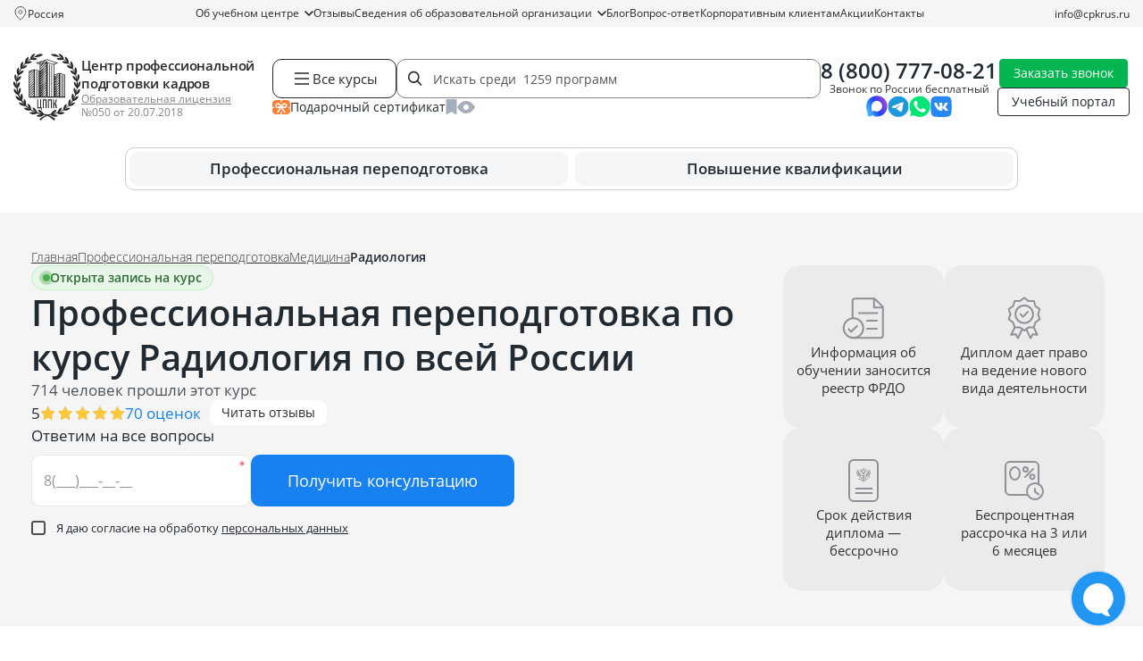

--- FILE ---
content_type: text/html; charset=UTF-8
request_url: https://cpkrus.ru/kursy-professionalnoj-perepodgotovki/medicina/vmp-radiologiya/
body_size: 52656
content:
<!doctype html>

<html lang="ru" class="no-js">

<head>
    <meta charset="utf-8">

<title>
            Радиология  — профессиональная переподготовка  по всей России, дистанционное обучение на курсе | ЦППК
</title>

<meta name="description"
    content=" Курс «Радиология ». Дистанционное обучение с гарантией ФРДО. Пройдите профессиональную переподготовку с возможностью онлайн-обучения в удобное время.">

<meta name="csrf-token" content="IjYVlG2M2rnIgoLvnFHgyArk7UhTqeP4IIEtBoOn">

<meta http-equiv="Content-Type" content="text/html; charset=utf-8">
<meta http-equiv="pragma" content="no-cache">
<meta http-equiv="X-UA-Compatible" content="IE=edge">
<meta name="google-site-verification" content="4ZhIJrI6n5XArUoMr-m4QlrCJtafE6kqr0Lz-BoqEko" />
<meta name="robots" content=" all ">
<meta name="viewport" content="width=device-width, initial-scale=1, maximum-scale=1">



<link rel="icon" type="image/x-icon" href="https://cpkrus.ru/favicon.ico" sizes="any">
<link rel="apple-touch-icon-precomposed" sizes="57x57" href="https://cpkrus.ru/cpkrus_ru/favicon/apple-touch-icon-57x57.png" />
<link rel="apple-touch-icon-precomposed" sizes="114x114" href="https://cpkrus.ru/cpkrus_ru/favicon/apple-touch-icon-114x114.png" />
<link rel="apple-touch-icon-precomposed" sizes="72x72" href="https://cpkrus.ru/cpkrus_ru/favicon/apple-touch-icon-72x72.png" />
<link rel="apple-touch-icon-precomposed" sizes="144x144" href="https://cpkrus.ru/cpkrus_ru/favicon/apple-touch-icon-144x144.png" />
<link rel="apple-touch-icon-precomposed" sizes="60x60" href="https://cpkrus.ru/cpkrus_ru/favicon/apple-touch-icon-60x60.png" />
<link rel="apple-touch-icon-precomposed" sizes="120x120" href="https://cpkrus.ru/cpkrus_ru/favicon/apple-touch-icon-120x120.png" />
<link rel="apple-touch-icon-precomposed" sizes="76x76" href="https://cpkrus.ru/cpkrus_ru/favicon/apple-touch-icon-76x76.png" />
<link rel="apple-touch-icon-precomposed" sizes="152x152" href="https://cpkrus.ru/cpkrus_ru/favicon/apple-touch-icon-152x152.png" />
<link rel="icon" type="image/png" href="https://cpkrus.ru/cpkrus_ru/favicon/favicon-196x196.png" sizes="196x196" />
<link rel="icon" type="image/png" href="https://cpkrus.ru/cpkrus_ru/favicon/favicon-96x96.png" sizes="96x96" />
<link rel="icon" type="image/png" href="https://cpkrus.ru/cpkrus_ru/favicon/favicon-32x32.png" sizes="32x32" />
<link rel="icon" type="image/png" href="https://cpkrus.ru/cpkrus_ru/favicon/favicon-16x16.png" sizes="16x16" />
<link rel="icon" type="image/png" href="https://cpkrus.ru/cpkrus_ru/favicon/favicon-128.png" sizes="128x128" />
<meta name="application-name" content="&nbsp;" />
<meta name="msapplication-TileColor" content="#FFFFFF" />
<meta name="msapplication-TileImage" content="https://cpkrus.ru/cpkrus_ru/favicon/mstile-144x144.png" />
<meta name="msapplication-square70x70logo" content="https://cpkrus.ru/cpkrus_ru/favicon/mstile-70x70.png" />
<meta name="msapplication-square150x150logo" content="https://cpkrus.ru/cpkrus_ru/favicon/mstile-150x150.png" />
<meta name="msapplication-wide310x150logo" content="https://cpkrus.ru/cpkrus_ru/favicon/mstile-310x150.png" />
<meta name="msapplication-square310x310logo" content="https://cpkrus.ru/cpkrus_ru/favicon/mstile-310x310.png" />

<link rel="preload" as="style" href="https://cpkrus.ru/build/assets/app-GiW9KbE0.css" /><link rel="stylesheet" href="https://cpkrus.ru/build/assets/app-GiW9KbE0.css" />
<link rel="preload" as="style" href="https://cpkrus.ru/build/assets/notebooks-DnOWM0zP.css" /><link rel="stylesheet" href="https://cpkrus.ru/build/assets/notebooks-DnOWM0zP.css" media="(max-width: 1199px)" />

<link rel="preload" as="style" href="https://cpkrus.ru/build/assets/tablet-BT7MM9Ee.css" /><link rel="stylesheet" href="https://cpkrus.ru/build/assets/tablet-BT7MM9Ee.css" media="(max-width: 991px)" />

<link rel="preload" as="style" href="https://cpkrus.ru/build/assets/mobile-DcJJ1pIg.css" /><link rel="stylesheet" href="https://cpkrus.ru/build/assets/mobile-DcJJ1pIg.css" media="(max-width: 767px)" />

<link rel="preload" as="style" href="https://cpkrus.ru/build/assets/minimobile-Bkn1XwLS.css" /><link rel="stylesheet" href="https://cpkrus.ru/build/assets/minimobile-Bkn1XwLS.css" media="(max-width: 575px)" />

<script>
    document.documentElement.classList.remove('no-js');
</script>


            <script type="application/ld+json">
        {
    "@context": "https://schema.org",
    "@type": "EducationalOrganization",
    "name": "АНО ДПО «Центр профессиональной подготовки кадров»",
    "alternateName": "ЦППК",
    "description": "Дистанционное обучение по профессиональной переподготовке и повышению квалификации.",
    "url": "https://cpkrus.ru",
    "brand": "ЦППК",
    "logo": {
        "@type": "ImageObject",
        "url": "https://cpkrus.ru/cpkrus_ru/img/logo_small.svg"
    },
    "sameAs": [
        "https://vk.com/cpkrus",
        "https://yandex.ru/maps/-/CHXavHpm",
        "https://maps.app.goo.gl/xhXi9ZFW6W33Wgcw8",
        "https://go.2gis.com/r8xky"
    ],
    "aggregateRating": {
        "@type": "AggregateRating",
        "bestRating": 5,
        "worstRating": 1,
        "ratingValue": 4.9,
        "ratingCount": 1056
    },
    "foundingDate": "2017-09-22",
    "telephone": "88007770821",
    "image": "https://cpkrus.ru/cpkrus_ru/img/logo_small.svg",
    "email": "info@cpkrus.ru",
    "address": {
        "@type": "PostalAddress",
        "streetAddress": "ул. Республики, 14/7, офис 307",
        "addressLocality": "Тюмень",
        "postalCode": "625003",
        "addressCountry": "RU",
        "addressRegion": "Тюменская область"
    },
    "contactPoint": [
        {
            "@type": "ContactPoint",
            "contactType": "Колл-центр",
            "telephone": "88007770821",
            "email": "info@cpkrus.ru",
            "hoursAvailable": "Пн-Пт 08:00-18:00"
        }
    ],
    "openingHoursSpecification": {
        "@type": "OpeningHoursSpecification",
        "dayOfWeek": [
            "Monday",
            "Tuesday",
            "Wednesday",
            "Thursday",
            "Friday"
        ],
        "opens": "08:00",
        "closes": "18:00"
    },
    "hasCredential": {
        "@type": "EducationalOccupationalCredential",
        "name": "Лицензия",
        "credentialCategory": "License",
        "validFor": {
            "@type": "Duration",
            "name": "Постоянная"
        }
    }
}
    </script>
            <script type="application/ld+json">
        {
    "@context": "http://schema.org/",
    "@type": "QAPage",
    "mainEntity": {
        "@type": "Question",
        "name": "Почему стоит выбрать курсы переподготовки в ЦППК?",
        "text": "Какие конкурентные преимущества имеет ЦППК по сравнению с другими образовательными организациями?",
        "dateCreated": "2026-01-12T12:00:00+03:00",
        "answerCount": 1,
        "acceptedAnswer": {
            "@type": "Answer",
            "text": "🌐 Онлайн 🎁 Подарочные курсы ⚡ Быстрый старт 📃 Гарантия ФРДО",
            "url": "https://cpkrus.ru/kursy-professionalnoj-perepodgotovki/medicina/vmp-radiologiya/",
            "dateCreated": "2026-01-12T12:00:00+03:00",
            "author": {
                "@type": "Organization",
                "name": "Центр профессиональной подготовки кадров",
                "url": "https://cpkrus.ru",
                "logo": {
                    "@type": "ImageObject",
                    "url": "https://cpkrus.ru/cpkrus_ru/img/logo_small.svg"
                }
            }
        }
    }
}
    </script>
            <script type="application/ld+json">
        {
    "@context": "https://schema.org",
    "@type": "BreadcrumbList",
    "numberOfItems": 4,
    "itemListElement": [
        {
            "@type": "ListItem",
            "position": 1,
            "name": "⭐ Центр профессиональной подготовки кадров",
            "item": "https://cpkrus.ru"
        },
        {
            "@type": "ListItem",
            "position": 2,
            "name": "Профессиональная переподготовка",
            "item": "https://cpkrus.ru/kursy-professionalnoj-perepodgotovki/"
        },
        {
            "@type": "ListItem",
            "position": 3,
            "name": "Медицина",
            "item": "https://cpkrus.ru/kursy-professionalnoj-perepodgotovki/medicina/"
        },
        {
            "@type": "ListItem",
            "position": 4,
            "name": "Радиология ",
            "item": "https://cpkrus.ru/kursy-professionalnoj-perepodgotovki/medicina/vmp-radiologiya/"
        }
    ]
}
    </script>
            <script type="application/ld+json">
        {
    "@context": "https://schema.org",
    "@type": "FAQPage",
    "mainEntity": [
        {
            "@type": "Question",
            "name": "Что нужно, чтобы поступить на курс профессиональной переподготовки?",
            "acceptedAnswer": {
                "@type": "Answer",
                "text": "Необходимо выбрать курс, предоставить документы, подписать заявление на зачисление, договор и согласие на обработку данных и оплатить обучение.",
                "dateCreated": "2026-01-12",
                "author": {
                    "@type": "Person",
                    "name": "Мамаева Ирина",
                    "jobTitle": "Руководитель методического отдела"
                }
            }
        },
        {
            "@type": "Question",
            "name": "Какие документы требуются для зачисления?",
            "acceptedAnswer": {
                "@type": "Answer",
                "text": "Для заключения договора потребуется предоставить: диплом о любом среднем профессиональном или высшем образовании (если не на русском языке – потребуется нотариально заверенный перевод); паспорт с пропиской; СНИЛС; документ о смене ФИО (применяли).",
                "dateCreated": "2026-01-12",
                "author": {
                    "@type": "Person",
                    "name": "Мамаева Ирина",
                    "jobTitle": "Руководитель методического отдела"
                }
            }
        },
        {
            "@type": "Question",
            "name": "Какой уровень образования нужен для начала обучения?",
            "acceptedAnswer": {
                "@type": "Answer",
                "text": "В большинстве случаев подойдет любое профессиональное образование после школы – техникум, колледж или вуз (для программ немедицинской направленности). Если для курса есть особые требования к образованию, мы сообщим об этом.",
                "dateCreated": "2026-01-12",
                "author": {
                    "@type": "Person",
                    "name": "Мамаева Ирина",
                    "jobTitle": "Руководитель методического отдела"
                }
            }
        },
        {
            "@type": "Question",
            "name": "Есть ли вступительные экзамены или тестирование?",
            "acceptedAnswer": {
                "@type": "Answer",
                "text": "Нет, зачисление производится на базе среднего профессионального или высшего образования.",
                "dateCreated": "2026-01-12",
                "author": {
                    "@type": "Person",
                    "name": "Мамаева Ирина",
                    "jobTitle": "Руководитель методического отдела"
                }
            }
        },
        {
            "@type": "Question",
            "name": "Какие плюсы у профессиональной переподготовки?",
            "acceptedAnswer": {
                "@type": "Answer",
                "text": "Полученная квалификация дает право заниматься новым видом профессиональной деятельности. Такое обучение обычно дешевле и занимает меньше времени, чем получение еще одного высшего или среднего профессионального образования.",
                "dateCreated": "2026-01-12",
                "author": {
                    "@type": "Person",
                    "name": "Мамаева Ирина",
                    "jobTitle": "Руководитель методического отдела"
                }
            }
        },
        {
            "@type": "Question",
            "name": "Чем отличается профессиональная переподготовка от повышения квалификации?",
            "acceptedAnswer": {
                "@type": "Answer",
                "text": "Повышение квалификации нужно для углубления знаний в рамках текущей работы, а переподготовка – для освоения новой профессии. Программы повышения квалификации обычно короткие, от 16 до 249 часов, и по окончании выдается удостоверение. Курсы переподготовки длятся дольше, от 250 часов, и в результате выдается диплом, который дает право работать в новой сфере.",
                "dateCreated": "2026-01-12",
                "author": {
                    "@type": "Person",
                    "name": "Мамаева Ирина",
                    "jobTitle": "Руководитель методического отдела"
                }
            }
        },
        {
            "@type": "Question",
            "name": "Могу ли получить документы за 2-3 дня?",
            "acceptedAnswer": {
                "@type": "Answer",
                "text": "Нет, это невозможно. Нужно реально пройти обучение, изучить материал и выполнить все задания.",
                "dateCreated": "2026-01-12",
                "author": {
                    "@type": "Person",
                    "name": "Мамаева Ирина",
                    "jobTitle": "Руководитель методического отдела"
                }
            }
        },
        {
            "@type": "Question",
            "name": "Сколько длится курс?",
            "acceptedAnswer": {
                "@type": "Answer",
                "text": "В случае выбора курса 256 часов - 32 рабочих дня, 512 часов - 64 рабочих дня.",
                "dateCreated": "2026-01-12",
                "author": {
                    "@type": "Person",
                    "name": "Мамаева Ирина",
                    "jobTitle": "Руководитель методического отдела"
                }
            }
        },
        {
            "@type": "Question",
            "name": "Можно ли до заключения договора посмотреть образец получаемого документа? ",
            "acceptedAnswer": {
                "@type": "Answer",
                "text": "Да, по запросу подготовим образец диплома о профпереподготовки, чтобы его можно было согласовать с работодателем.",
                "dateCreated": "2026-01-12",
                "author": {
                    "@type": "Person",
                    "name": "Мамаева Ирина",
                    "jobTitle": "Руководитель методического отдела"
                }
            }
        }
    ]
}
    </script>
            <script type="application/ld+json">
        {
    "@context": "https://schema.org",
    "@type": "WebPage",
    "name": "Радиология ",
    "description": "Курс «Радиология ». Дистанционное обучение с гарантией ФРДО. Пройдите профессиональную переподготовку с возможностью онлайн-обучения в удобное время.",
    "url": "https://cpkrus.ru/kursy-professionalnoj-perepodgotovki/medicina/vmp-radiologiya/",
    "author": {
        "@type": "Organization",
        "name": "Центр профессиональной подготовки кадров",
        "url": "https://cpkrus.ru",
        "logo": "https://cpkrus.ru/cpkrus_ru/img/logo_rebr.svg"
    }
}
    </script>
            <script type="application/ld+json">
        {
    "@context": "https://schema.org",
    "@type": "Course",
    "name": "Курс «Радиология »",
    "description": "Курс «Радиология ». Дистанционное обучение с гарантией ФРДО. Пройдите профессиональную переподготовку с возможностью онлайн-обучения в удобное время.",
    "url": "https://cpkrus.ru/kursy-professionalnoj-perepodgotovki/medicina/vmp-radiologiya/",
    "provider": {
        "@type": "EducationalOrganization",
        "name": "АНО ДПО «Центр профессиональной подготовки кадров»",
        "url": "https://cpkrus.ru",
        "sameAs": "https://vk.com/cpkrus",
        "logo": "https://cpkrus.ru/cpkrus_ru/img/logo_rebr.svg"
    },
    "educationalCredentialAwarded": {
        "@type": "EducationalOccupationalCredential",
        "name": "диплом о профессиональной переподготовке",
        "url": "https://cpkrus.ru/cpkrus_ru/img/doc_edu/professionalnaya_perepodgotovka.jpg"
    },
    "video": {
        "@type": "VideoObject",
        "name": "Курсы профессиональной переподготовки от ЦППК",
        "description": "Зачем нужны курсы по профессиональной переподготовке? Для кого обучающая программа особенно актуальна? Какие санкции за отсутствие диплома? Почему лучше учиться именно у нас?",
        "uploadDate": "2025-07-15T08:00:00+08:00",
        "contentUrl": "https://rutube.ru/video/ae161c11593aa41dab0f147917a3c87a/",
        "thumbnailUrl": "https://cpkrus.ru/cpkrus_ru/img/logo_rebr.svg"
    },
    "publisher": {
        "@type": "Organization",
        "name": "АНО ДПО «Центр профессиональной подготовки кадров»",
        "url": "https://cpkrus.ru"
    },
    "inLanguage": "RU",
    "hasCourseInstance": {
        "@type": "CourseInstance",
        "startDate": "2026-02-01",
        "endDate": "2026-05-17",
        "courseMode": "online",
        "courseWorkload": "PT576H",
        "location": "Москва",
        "price": 43500,
        "instructor": [
            {
                "@type": "Person",
                "name": "Мамаева Ирина",
                "description": "Руководитель методического отдела",
                "image": "https://cpkrus.ru/media/staff/1da290e0f960e3b07af0281df394b8b9.jpg"
            }
        ]
    },
    "coursePrerequisites": "Согласно Приказу 206н от 02.05.23г.",
    "offers": {
        "@type": "AggregateOffer",
        "category": "Высший медицинский персонал",
        "lowPrice": 7250,
        "priceCurrency": "RUB",
        "url": "https://cpkrus.ru/kursy-professionalnoj-perepodgotovki/medicina/vmp-radiologiya/",
        "availability": "https://schema.org/InStock",
        "validFrom": "2026-01-15"
    },
    "aggregateRating": {
        "@type": "AggregateRating",
        "ratingValue": 5,
        "ratingCount": 70,
        "reviewCount": 49,
        "bestRating": "5"
    },
    "image": "https://cpkrus.ru/media/images/back/20200207GvRl3pXXcuJbPhg.jpg"
}
    </script>
            <script type="application/ld+json">
        {
    "@context": "https://schema.org",
    "@type": "Product",
    "name": "Радиология ",
    "description": "Курс «Радиология ». Дистанционное обучение с гарантией ФРДО. Пройдите профессиональную переподготовку с возможностью онлайн-обучения в удобное время.",
    "image": "https://cpkrus.ru/media/images/back/20200207GvRl3pXXcuJbPhg.jpg",
    "category": "Высший медицинский персонал",
    "brand": {
        "@type": "Brand",
        "name": "АНО ДПО «Центр профессиональной подготовки кадров»"
    },
    "aggregateRating": {
        "@type": "AggregateRating",
        "ratingValue": 5,
        "reviewCount": 49,
        "bestRating": "5"
    },
    "offers": [
        {
            "@type": "AggregateOffer",
            "name": "Рассрочка на курс Радиология ",
            "lowPrice": 7250,
            "priceCurrency": "RUB",
            "description": "Курс «Радиология ». Дистанционное обучение с гарантией ФРДО. Пройдите профессиональную переподготовку с возможностью онлайн-обучения в удобное время.",
            "url": "https://cpkrus.ru/kursy-professionalnoj-perepodgotovki/medicina/vmp-radiologiya/",
            "priceValidUntil": "2026-01-15",
            "availability": "https://schema.org/InStock"
        }
    ]
}
    </script>
            <script type="application/ld+json">
        {
    "@context": "https://schema.org",
    "@type": "LocalBusiness",
    "@id": "https://cpkrus.ru/#local",
    "name": "АНО ДПО «Центр профессиональной подготовки кадров»",
    "url": "https://cpkrus.ru",
    "image": "https://cpkrus.ru/cpkrus_ru/img/logo_small.svg",
    "telephone": "88007770821",
    "sameAs": [
        "https://vk.com/cpkrus",
        "https://yandex.ru/maps/-/CHXavHpm",
        "https://maps.app.goo.gl/xhXi9ZFW6W33Wgcw8",
        "https://go.2gis.com/r8xky"
    ],
    "address": {
        "@type": "PostalAddress",
        "streetAddress": "ул. Республики, 14/7, офис 307",
        "addressLocality": "Тюмень",
        "addressRegion": "Тюменская область",
        "postalCode": "625003",
        "addressCountry": "Россия"
    },
    "openingHoursSpecification": {
        "@type": "OpeningHoursSpecification",
        "dayOfWeek": [
            "Monday",
            "Tuesday",
            "Wednesday",
            "Thursday",
            "Friday"
        ],
        "opens": "08:00",
        "closes": "18:00"
    }
}
    </script>
    
<script>
    window.RECAPTCHA_KEYS = {
        v2: "6Lct9iAUAAAAALHXTnhg13vD9bz-obl_yqzNkC8p",
        v3: "6LePVtcUAAAAADzroUDC5kYienzbxLW03XgDbJj5"
    };
</script>
<script src="https://www.google.com/recaptcha/api.js?render=6LePVtcUAAAAADzroUDC5kYienzbxLW03XgDbJj5"></script>
<script src="https://www.google.com/recaptcha/api.js" async defer></script>

    <!-- Google Tag Manager -->
    <script>
        (function(w, d, s, l, i) {
            w[l] = w[l] || [];
            w[l].push({
                'gtm.start': new Date().getTime(),
                event: 'gtm.js'
            });
            var f = d.getElementsByTagName(s)[0],
                j = d.createElement(s),
                dl = l != 'dataLayer' ? '&l=' + l : '';
            j.async = true;
            j.src =
                'https://www.googletagmanager.com/gtm.js?id=' + i + dl;
            f.parentNode.insertBefore(j, f);
        })(window, document, 'script', 'dataLayer', 'GTM-MGJG6SX');
    </script>
    <!-- End Google Tag Manager -->
</head>

<body class="page">
    <!-- Google Tag Manager (noscript) -->
        <noscript><iframe src="https://www.googletagmanager.com/ns.html?id=GTM-MGJG6SX"
            height="0" width="0" style="display:none;visibility:hidden"></iframe></noscript>
    <!-- End Google Tag Manager (noscript) -->

    <header class="site-header">
    <div class="site-header__line">
        <div class="container">
            <div class="site-header__city">
                <img class="site-header__city-icon" src="/cpkrus_ru/img/icons/map_pin_gray_o.svg" width="16"
                    height="16" alt="" loading="lazy" />
                <div class="site-header__city-selected js-selectCity" data-page_id="607">
                                            Россия
                                    </div>
                <div class="city-dropdown" id="cityDropdown">
                    <div class="city-dropdown__content">
                        <div class="city-dropdown__icon-text">
                            <div class="city-dropdown__icon">
                                <svg width="20" height="20" viewBox="0 0 20 20" fill="none" xmlns="http://www.w3.org/2000/svg">
                                    <path d="M10 2C7.24 2 5 4.24 5 7C5 10.5 10 17 10 17C10 17 15 10.5 15 7C15 4.24 12.76 2 10 2ZM10 9C8.9 9 8 8.1 8 7C8 5.9 8.9 5 10 5C11.1 5 12 5.9 12 7C12 8.1 11.1 9 10 9Z" fill="#9CA3AF"/>
                                </svg>
                            </div>
                            <div class="city-dropdown__text">
                                Ваш город: <span class="city-dropdown__city-name">
                                                                            Россия
                                                                    </span>
                            </div>
                        </div>
                        <div class="city-dropdown__buttons">
                            <button class="city-dropdown__btn city-dropdown__btn--primary" id="cityConfirmBtn">
                                Да, верно
                            </button>
                            <button class="city-dropdown__btn city-dropdown__btn--secondary js-selectCity" data-page_id="607">
                                Нет, другой
                            </button>
                        </div>
                    </div>
                    <div class="city-dropdown__arrow"></div>
                </div>
            </div>
            <div class="site-header__navigation">
                                    <div
            class="nav-item   dropdown ">
            <a  href="https://cpkrus.ru/about/"                 class="nav-link  dropdown-toggle ">
                Об учебном центре

                                    <svg class="nav-chevron" width="10" height="6" viewBox="0 0 10 6" fill="none"
                        xmlns="http://www.w3.org/2000/svg">
                        <path d="M1 1L5 5L9 1" stroke="currentColor" stroke-width="1.5" stroke-linecap="round"
                            stroke-linejoin="round" />
                    </svg>
                            </a>

                            <div class="dropdown-menu ">
            <div>
            <a  href="https://cpkrus.ru/about/rekvizity/"  class="nav-link ">
                <span>Реквизиты</span>
            </a>

                    </div>
            <div>
            <a  href="https://cpkrus.ru/about/vakansii/"  class="nav-link ">
                <span>Вакансии</span>
            </a>

                    </div>
            <div>
            <a  href="https://cpkrus.ru/onlain-oplata/"  class="nav-link ">
                <span>Онлайн оплата</span>
            </a>

                    </div>
    </div>
                    </div>
            <div
            class="nav-item  ">
            <a  href="https://cpkrus.ru/reviews/"                 class="nav-link ">
                Отзывы

                            </a>

                    </div>
            <div
            class="nav-item   dropdown ">
            <a  href="https://cpkrus.ru/svedeniya-ob-obrazovatelnoj-organizacii/"                 class="nav-link  dropdown-toggle ">
                Сведения об образовательной организации

                                    <svg class="nav-chevron" width="10" height="6" viewBox="0 0 10 6" fill="none"
                        xmlns="http://www.w3.org/2000/svg">
                        <path d="M1 1L5 5L9 1" stroke="currentColor" stroke-width="1.5" stroke-linecap="round"
                            stroke-linejoin="round" />
                    </svg>
                            </a>

                            <div class="dropdown-menu  two-colums ">
            <div>
            <a  href="https://cpkrus.ru/svedeniya-ob-obrazovatelnoj-organizacii/instrukcii/"  class="nav-link ">
                <span>Инструкции</span>
            </a>

                    </div>
            <div>
            <a  href="https://cpkrus.ru/osnovnye-svedeniya/"  class="nav-link ">
                <span>Основные сведения</span>
            </a>

                    </div>
            <div>
            <a  href="https://cpkrus.ru/struktura-i-organy-upravleniya-obrazovatelnoj-organizaciej/"  class="nav-link ">
                <span>Структура и органы управления образовательной организацией</span>
            </a>

                    </div>
            <div>
            <a  href="https://cpkrus.ru/dokumenty/"  class="nav-link ">
                <span>Документы</span>
            </a>

                    </div>
            <div>
            <a  href="https://cpkrus.ru/obrazovanie/"  class="nav-link ">
                <span>Образование</span>
            </a>

                    </div>
            <div>
            <a  href="https://cpkrus.ru/obrazovatelnye-standarty/"  class="nav-link ">
                <span>Образовательные стандарты</span>
            </a>

                    </div>
            <div>
            <a  href="https://cpkrus.ru/rukovodstvo-pedagogicheskij-nauchno-pedagogicheskij-sostav/"  class="nav-link ">
                <span>Руководство. Педагогический (научно-педагогический) состав</span>
            </a>

                    </div>
            <div>
            <a  href="https://cpkrus.ru/material-no-tehnicheskoe-obespechenie-i-osnashennost-obrazovatel-nogo-processa/"  class="nav-link ">
                <span>Материально-техническое обеспечение и оснащенность образовательного процесса</span>
            </a>

                    </div>
            <div>
            <a  href="https://cpkrus.ru/stipendii-i-inye-vidy-material-noj-podderzhki/"  class="nav-link ">
                <span>Стипендии и иные виды материальной поддержки</span>
            </a>

                    </div>
            <div>
            <a  href="https://cpkrus.ru/platnye-obrazovatel-nye-uslugi/"  class="nav-link ">
                <span>Платные образовательные услуги</span>
            </a>

                    </div>
            <div>
            <a  href="https://cpkrus.ru/finansovo-hozyajstvennaya-deyatel-nost/"  class="nav-link ">
                <span>Финансово-хозяйственная деятельность</span>
            </a>

                    </div>
            <div>
            <a  href="https://cpkrus.ru/vakantnye-mesta-dlya-priema-perevoda/"  class="nav-link ">
                <span>Вакантные места для приема (перевода)</span>
            </a>

                    </div>
    </div>
                    </div>
            <div
            class="nav-item  ">
            <a  href="https://blog.cpkrus.ru"                 class="nav-link ">
                Блог

                            </a>

                    </div>
            <div
            class="nav-item  ">
            <a  href="https://cpkrus.ru/faq/"                 class="nav-link ">
                Вопрос-ответ

                            </a>

                    </div>
            <div
            class="nav-item  ">
            <a  href="https://cpkrus.ru/korporativnym-klientam/"                 class="nav-link ">
                Корпоративным клиентам

                            </a>

                    </div>
            <div
            class="nav-item  ">
            <a  href="https://cpkrus.ru/akcii-skidki/"                 class="nav-link ">
                Акции

                            </a>

                    </div>
            <div
            class="nav-item  ">
            <a  href="https://cpkrus.ru/contacts/"                 class="nav-link ">
                Контакты

                            </a>

                    </div>
                                </div>
            <div class="site-header__email">
                <a href="mailto:info@cpkrus.ru">info@cpkrus.ru</a>
            </div>
        </div>
    </div>

    <div class="site-header__content">
        <div class="container">
            <div class="site-header__top">
                <div class="site-header__logo">
                    <a href="https://cpkrus.ru/" class="site-header__logo-link">
                                                    <img src="/cpkrus_ru/img/logo_small.svg" alt="">
                                            </a>
                    <div class="site-header__logo-content">
                        <div class="site-header__logo-label">
                            <a href="https://cpkrus.ru/">Центр профессиональной подготовки кадров</a>
                        </div>
                        <div class="site-header__logo-license">
                            <a href="/cpkrus_ru/img/license/license_cppk_1.jpg" data-fancybox>
                                Образовательная лицензия
                            </a>
                            <span>№050 от 20.07.2018</span>
                        </div>
                    </div>
                </div>
                <div class="site-header__tools">
                    <div class="site-header__search__wrap search-group">
                        <div class="site-header__catalogue js_btn-course">
                            <img src="/cpkrus_ru/img/icons/menu-icon-black.svg" width="24" height="24"
                                alt="" loading="lazy">
                            Все курсы
                        </div>
                        <div class="site-header__search">
                            <input type="text" class="site-header__search-input js-search-with-preview"
                                placeholder="Искать среди  1259 программ ">
                            <div class="site-header__search-clear js-clearHeaderSearch"></div>
                        </div>
                        <div class="site-header__search__preview">
                            <div class="wrapper">
                                <div class="container ajaxed-search-results"></div>
                            </div>
                        </div>
                    </div>
                    <div class="site-header__faveye">
                        <a class="site-header__faveye-item" href="/podarochnyj-sertifikat/">
                            <div class="site-header__faveye-icon">
                                <img src="/cpkrus_ru/img/icons/certificate.svg" width="20" height="16" alt="">
                            </div>
                            <div class="site-header__faveye-text">Подарочный сертификат</div>
                        </a>
                        <a class="site-header__faveye-item" href="/favorite/">
                            <div class="site-header__faveye-icon">
                                <img src="/cpkrus_ru/img/icons/favorites.svg" width="13" height="18" alt="">
                            </div>
                            <div class="site-header__faveye-text">Избранное</div>
                            <div class="site-header__faveye-count site-header__bookmarks-count  d-none ">
                                
                            </div>
                        </a>
                        <a class="site-header__faveye-item" href="/viewed/">
                            <div class="site-header__faveye-icon">
                                <img src="/cpkrus_ru/img/icons/viewed.svg" width="20" height="14" alt="">
                            </div>
                            <div class="site-header__faveye-text">Просмотренное</div>
                                                    </a>
                    </div>
                </div>
                <div class="site-header__phone">
                                            <div class="site-header__phone-wrap">
                                                            <a href="tel:+78007770821" class="site-header__phone-number">8 (800) 777-08-21</a>
                                <span class="site-header__phone-label">Звонок по России бесплатный</span>
                                                    </div>
                                        <div class="socials-list socials-list--small">
    <div class="socials-list__item">
        <a class="socials-list__link" href="https://max.ru/id7203430379_bot" target="_blank"
            rel="noopener noreferrer nofollow">
            <img class="socials-list__icon" src="/cpkrus_ru/img/socials/max.svg" width="32" height=""
                alt="Мессенджер Max">
        </a>
    </div>
    <div class="socials-list__item">
        <a class="socials-list__link" href="tg://resolve?domain=cppk_Bot" target="_blank"
            rel="noopener noreferrer nofollow">
            <img class="socials-list__icon" src="/cpkrus_ru/img/socials/telegram.svg" width="32" height="33"
                alt="Мессенджер Telegram">
        </a>
    </div>
    <div class="socials-list__item">
        <a class="socials-list__link" href="whatsapp://send?phone=79220470147" target="_blank"
            rel="noopener noreferrer nofollow">
            <img class="socials-list__icon" src="/cpkrus_ru/img/socials/whatsapp.svg" width="32" height="33"
                alt="Мессенджер Whatsapp">
        </a>
    </div>
    <div class="socials-list__item">
        <a class="socials-list__link" href="https://vk.com/cpkrus" target="_blank" rel="noopener noreferrer nofollow">
            <img class="socials-list__icon" src="/cpkrus_ru/img/socials/vk.svg" width="32" height="33"
                alt="Мессенджер Вконтакте">
        </a>
    </div>
</div>
                </div>
                <div class="site-header__links">
                                            <a href="" class="btn btn-green btn-thin callback get-modal"
                            data-page_id="607" data-target="request-modal" data-cont="callback"
                            data-modal-utm="Профессиональная переподготовка по курсу Радиология  по всей России">Заказать звонок</a>
                                        <a href="https://cpkrus.proboost.ru" class="btn btn-black-o btn-thin">Учебный портал</a>
                </div>
                <div class="site-header__buttons">
                    <div class="site-header__buttons-item">
                        <noindex>
                            <a class="custom-button custom-button--light-blue custom-button--sm"
                                href="https://max.ru/id7203430379_bot" target="_blank" rel="nofollow">
                                <span class="custom-button__bg"></span>
                                <span class="custom-button__label">
                                    <img src="/cpkrus_ru/img/socials/max.svg" width="26" height="26"
                                        alt="" loading="lazy">
                                </span>
                            </a>
                        </noindex>
                    </div>
                    <div class="site-header__buttons-item">
                        <noindex>
                            <a class="custom-button custom-button--light-blue custom-button--sm"
                                href="whatsapp://send?phone=79220470147" target="_blank" rel="nofollow">
                                <span class="custom-button__bg"></span>
                                <span class="custom-button__label">
                                    <img src="/cpkrus_ru/img/button-whatsapp.svg" width="26" height="26"
                                        alt="" loading="lazy">
                                </span>
                            </a>
                        </noindex>
                    </div>
                                            <div class="site-header__buttons-item">
                            <a href=""
                                class="custom-button custom-button--blue custom-button--sm callback get-modal"
                                data-page_id="607" data-target="request-modal" data-cont="callback"
                                data-modal-utm="Профессиональная переподготовка по курсу Радиология  по всей России">
                                <div class="custom-button__bg"></div>
                                <div class="custom-button__label">
                                    <img src="/cpkrus_ru/img/button-phone.svg" width="26" height="26"
                                        alt="" loading="lazy">
                                    <span>Заказать звонок</span>
                                </div>
                            </a>
                        </div>
                                    </div>
                <div class="site-header__group">
                    <div class="site-header__loupe-link">
                        <img src="/cpkrus_ru/img/icons/loupe.svg" width="24" height="24" alt=""
                            loading="lazy">
                        <div class="site-header__search search-group">
                            <input type="text" class="site-header__search-input js-search-with-preview"
                                placeholder="Искать среди  1259 программ ">
                            <div class="site-header__search-clear js-clearHeaderSearch"></div>
                            <div class="site-header__search__preview">
                                <div class="wrapper">
                                    <div class="container ajaxed-search-results"></div>
                                </div>
                            </div>
                        </div>
                    </div>
                    <div class="site-header__menu-link js-openMobileMenu">
                        <img src="/cpkrus_ru/img/icons/menu-icon-black.svg" width="24" height="24"
                            alt="" loading="lazy">
                    </div>
                </div>
            </div>
            <div class="site-header__top-mobile">
                <div class="site-header__top-mobile__left">
                    <a class="site-header__top-mobile__logo" href="https://cpkrus.ru/">
                                                    <img src="/cpkrus_ru/img/logo_small.svg" alt="">
                                            </a>
                    <div class="site-header__top-mobile__phone">
                                                    <a href="tel:+78007770821" class="site-header__top-mobile-number">8 (800) 777-08-21</a>
                                            </div>
                </div>
                <div class="site-header__top-mobile__buttons">
                    <div class="site-header__top-mobile__max">
                        <noindex>
                            <a href="https://max.ru/id7203430379_bot" target="_blank" rel="nofollow">
                                <img src="/cpkrus_ru/img/socials/max.svg" alt="" loading="lazy">
                            </a>
                        </noindex>
                    </div>
                    <div class="site-header__top-mobile__whatsapp">
                        <noindex>
                            <a href="whatsapp://send?phone=79220470147" target="_blank" rel="nofollow">
                                <img src="/cpkrus_ru/img/button-whatsapp.svg" alt="" loading="lazy">
                            </a>
                        </noindex>
                    </div>
                                            <div class="site-header__top-mobile__phonerequest">
                            <a href="" class="callback get-modal" data-page_id="607"
                                data-target="request-modal" data-cont="callback"
                                data-modal-utm="Профессиональная переподготовка по курсу Радиология  по всей России">
                                <img src="/cpkrus_ru/img/button-phone.svg" alt="" loading="lazy">
                            </a>
                        </div>
                                        <div class="site-header__top-mobile__loupe-link">
                        <img src="/cpkrus_ru/img/icons/loupe.svg" alt="" loading="lazy">
                        <div class="site-header__search search-group">
                            <input type="text" class="site-header__search-input js-search-with-preview"
                                placeholder="Искать среди  1259 программ ">
                            <div class="site-header__search-clear js-clearHeaderSearch"></div>
                            <div class="site-header__search__preview">
                                <div class="wrapper">
                                    <div class="container ajaxed-search-results"></div>
                                </div>
                            </div>
                        </div>
                    </div>
                    <div class="site-header__top-mobile__menu-link js-openMobileMenu">
                        <img src="/cpkrus_ru/img/icons/menu-icon-black.svg" alt="" loading="lazy">
                    </div>
                </div>
            </div>
            <div class="site-header__top-scroll">
                <div class="site-header__top-scroll-wrap">
                    <div class="site-header__logo">
                        <a href="https://cpkrus.ru/" class="site-header__logo-link">
                                                            <img src="/cpkrus_ru/img/logo_small.svg" alt="">
                                                    </a>
                        <div class="site-header__logo-content">
                            <div class="site-header__logo-label">
                                <a href="https://cpkrus.ru/">
                                    Центр профессиональной подготовки кадров
                                </a>
                            </div>
                        </div>
                    </div>
                    <div class="site-header__search__wrap search-group">
                        <div class="site-header__catalogue js_btn-course">
                            <img src="/cpkrus_ru/img/icons/menu-icon-black.svg" width="24" height="24"
                                alt="" loading="lazy">
                            Все услуги
                        </div>
                        <div class="site-header__search">
                            <input type="text" class="site-header__search-input js-search-with-preview"
                                placeholder="Искать среди  1259 программ ">
                            <div class="site-header__search-clear js-clearHeaderSearch"></div>
                        </div>
                        <div class="site-header__search__preview">
                            <div class="wrapper">
                                <div class="container ajaxed-search-results"></div>
                            </div>
                        </div>
                    </div>
                    <div class="site-header__phone">
                                                    <div class="site-header__phone-wrap">
                                                                    <a href="tel:+78007770821" class="site-header__phone-number">8 (800) 777-08-21</a>
                                    <span class="site-header__phone-label">Звонок по России бесплатный</span>
                                                            </div>
                                            </div>
                    <div class="site-header__top-scroll__buttons">
                        <div class="site-header__city">
                            <img class="site-header__city-icon" src="/cpkrus_ru/img/icons/map_pin_gray.svg"
                                width="16" height="16" alt="" loading="lazy" />
                            <div class="site-header__city-selected js-selectCity" data-page_id="607">
                                                                    Россия
                                                            </div>
                        </div>
                        <div class="socials-list socials-list--small">
    <div class="socials-list__item">
        <a class="socials-list__link" href="https://max.ru/id7203430379_bot" target="_blank"
            rel="noopener noreferrer nofollow">
            <img class="socials-list__icon" src="/cpkrus_ru/img/socials/max.svg" width="32" height=""
                alt="Мессенджер Max">
        </a>
    </div>
    <div class="socials-list__item">
        <a class="socials-list__link" href="tg://resolve?domain=cppk_Bot" target="_blank"
            rel="noopener noreferrer nofollow">
            <img class="socials-list__icon" src="/cpkrus_ru/img/socials/telegram.svg" width="32" height="33"
                alt="Мессенджер Telegram">
        </a>
    </div>
    <div class="socials-list__item">
        <a class="socials-list__link" href="whatsapp://send?phone=79220470147" target="_blank"
            rel="noopener noreferrer nofollow">
            <img class="socials-list__icon" src="/cpkrus_ru/img/socials/whatsapp.svg" width="32" height="33"
                alt="Мессенджер Whatsapp">
        </a>
    </div>
    <div class="socials-list__item">
        <a class="socials-list__link" href="https://vk.com/cpkrus" target="_blank" rel="noopener noreferrer nofollow">
            <img class="socials-list__icon" src="/cpkrus_ru/img/socials/vk.svg" width="32" height="33"
                alt="Мессенджер Вконтакте">
        </a>
    </div>
</div>
                    </div>
                                            <a href="" class="btn btn-green btn-thin callback get-modal"
                            data-page_id="607" data-target="request-modal" data-cont="callback"
                            data-modal-utm="Профессиональная переподготовка по курсу Радиология  по всей России">Заказать звонок</a>
                                    </div>
            </div>
            <div class="site-header__services">
                <div class="container">
                    <div class="site-header__directions">
                        <div class="menu-item has-megamenu">
                            <div class="menu-item__wrap">
                                <a href="https://cpkrus.ru/kursy-professionalnoj-perepodgotovki/"
                                    class="menu-trigger">Профессиональная
                                    переподготовка</a>
                                <div class="megamenu">
                                    <div class="megamenu-columns">
                                                                                    <div class="megamenu-column">
                                                                                                    <a href="https://cpkrus.ru/kursy-professionalnoj-perepodgotovki/avtomatizaciya-tehnologicheskih-processov-i-proizvodstv/">Автоматизация технологических процессов и производств</a>
                                                                                                    <a href="https://cpkrus.ru/kursy-professionalnoj-perepodgotovki/agronomiya/">Агрономия</a>
                                                                                                    <a href="https://cpkrus.ru/kursy-professionalnoj-perepodgotovki/arhitektura/">Архитектура</a>
                                                                                                    <a href="https://cpkrus.ru/kursy-professionalnoj-perepodgotovki/arkhitektura-i-dizayn/">Архитектура и дизайн </a>
                                                                                                    <a href="https://cpkrus.ru/kursy-professionalnoj-perepodgotovki/bibliotechnoe-delo/">Библиотечное дело</a>
                                                                                                    <a href="https://cpkrus.ru/kursy-professionalnoj-perepodgotovki/buhgalterskoe-delo/">Бухгалтерское дело</a>
                                                                                                    <a href="https://cpkrus.ru/kursy-professionalnoj-perepodgotovki/veterinariya/">Ветеринария</a>
                                                                                                    <a href="https://cpkrus.ru/kursy-professionalnoj-perepodgotovki/videomontazh-rezhissura-montazha/">Видеомонтаж. Режиссура монтажа</a>
                                                                                                    <a href="https://cpkrus.ru/kursy-professionalnoj-perepodgotovki/go-i-chs/">ГО и ЧС</a>
                                                                                                    <a href="https://cpkrus.ru/kursy-professionalnoj-perepodgotovki/gornoe-delo/">Горное дело</a>
                                                                                                    <a href="https://cpkrus.ru/kursy-professionalnoj-perepodgotovki/gosudarstvennoe-i-municipalnoe-upravlenie/">Государственное и муниципальное управление</a>
                                                                                                    <a href="https://cpkrus.ru/kursy-professionalnoj-perepodgotovki/deloproizvodstvo-kadry-hr/">Делопроизводство</a>
                                                                                                    <a href="https://cpkrus.ru/kursy-professionalnoj-perepodgotovki/design/">Дизайн</a>
                                                                                                    <a href="https://cpkrus.ru/kursy-professionalnoj-perepodgotovki/zakupki/">Закупки</a>
                                                                                                    <a href="https://cpkrus.ru/kursy-professionalnoj-perepodgotovki/izyskaniya/">Изыскания</a>
                                                                                                    <a href="https://cpkrus.ru/kursy-professionalnoj-perepodgotovki/inzhenernye-sistemy/">Инженерные системы</a>
                                                                                                    <a href="https://cpkrus.ru/kursy-professionalnoj-perepodgotovki/informacionnye-tehnologii-i-bezopasnost/">Информационные технологии и безопасность</a>
                                                                                                    <a href="https://cpkrus.ru/kursy-professionalnoj-perepodgotovki/iskusstvovedenie/">Искусствоведение</a>
                                                                                                    <a href="https://cpkrus.ru/kursy-professionalnoj-perepodgotovki/kadastr-i-geodeziya/">Кадастр и Геодезия</a>
                                                                                            </div>
                                                                                    <div class="megamenu-column">
                                                                                                    <a href="https://cpkrus.ru/kursy-professionalnoj-perepodgotovki/kontrolno-izmeritelnye-pribory/">Контрольно-измерительные приборы</a>
                                                                                                    <a href="https://cpkrus.ru/kursy-professionalnoj-perepodgotovki/kosmetologiya/">Косметология</a>
                                                                                                    <a href="https://cpkrus.ru/kursy-professionalnoj-perepodgotovki/medicina/laborant-himanaliza/">Лаборант химанализа</a>
                                                                                                    <a href="https://cpkrus.ru/kursy-professionalnoj-perepodgotovki/laborotornoe-delo/">Лабораторное дело</a>
                                                                                                    <a href="https://cpkrus.ru/kursy-professionalnoj-perepodgotovki/logistika-i-tovarovedenie/">Логистика и товароведение</a>
                                                                                                    <a href="https://cpkrus.ru/kursy-professionalnoj-perepodgotovki/marketing/">Маркетинг</a>
                                                                                                    <a href="https://cpkrus.ru/kursy-professionalnoj-perepodgotovki/mashinostroenie/">Машиностроение</a>
                                                                                                    <a href="https://cpkrus.ru/kursy-professionalnoj-perepodgotovki/medicina/">Медицина</a>
                                                                                                    <a href="https://cpkrus.ru/kursy-professionalnoj-perepodgotovki/menedghment-i-upravlenie/">Менеджмент и управление</a>
                                                                                                    <a href="https://cpkrus.ru/kursy-professionalnoj-perepodgotovki/metallurgiya/">Металлургия</a>
                                                                                                    <a href="https://cpkrus.ru/kursy-professionalnoj-perepodgotovki/metrologicheskij-kontrol/">Метрологический контроль</a>
                                                                                                    <a href="https://cpkrus.ru/kursy-professionalnoj-perepodgotovki/neftegazovaya-otrasl/">Нефтегазовая отрасль</a>
                                                                                                    <a href="https://cpkrus.ru/kursy-professionalnoj-perepodgotovki/obshestvennoe-pitanie/">Общественное питание</a>
                                                                                                    <a href="https://cpkrus.ru/kursy-professionalnoj-perepodgotovki/ohrana-truda/">Охрана труда</a>
                                                                                                    <a href="https://cpkrus.ru/kursy-professionalnoj-perepodgotovki/ocenochnaya-deyatelnost/">Оценочная деятельность</a>
                                                                                                    <a href="https://cpkrus.ru/kursy-professionalnoj-perepodgotovki/pedagogika/">Педагогическая деятельность</a>
                                                                                                    <a href="https://cpkrus.ru/kursy-professionalnoj-perepodgotovki/podemnye-sooruzheniya/">Подъемные сооружения</a>
                                                                                                    <a href="https://cpkrus.ru/kursy-professionalnoj-perepodgotovki/pozharnaya-bezopasnost/">Пожарная безопасность</a>
                                                                                                    <a href="https://cpkrus.ru/kursy-professionalnoj-perepodgotovki/proektirovanie/">Проектирование</a>
                                                                                            </div>
                                                                                    <div class="megamenu-column">
                                                                                                    <a href="https://cpkrus.ru/kursy-professionalnoj-perepodgotovki/promyshlennaya-bezopasnost/">Промышленная безопасность</a>
                                                                                                    <a href="https://cpkrus.ru/kursy-professionalnoj-perepodgotovki/restavraiciya/">Реставрация</a>
                                                                                                    <a href="https://cpkrus.ru/kursy-professionalnoj-perepodgotovki/svarochnoe-proizvodstvo/">Сварочное производство</a>
                                                                                                    <a href="https://cpkrus.ru/kursy-professionalnoj-perepodgotovki/selskoe-hozyajstvo/">Сельское хозяйство</a>
                                                                                                    <a href="https://cpkrus.ru/kursy-professionalnoj-perepodgotovki/smetnoe-delo/">Сметное дело</a>
                                                                                                    <a href="https://cpkrus.ru/kursy-professionalnoj-perepodgotovki/socialnaya-rabota/">Социальная работа</a>
                                                                                                    <a href="https://cpkrus.ru/kursy-professionalnoj-perepodgotovki/standartizaciya-i-ekologiya/">Стандартизация и Экология</a>
                                                                                                    <a href="https://cpkrus.ru/kursy-professionalnoj-perepodgotovki/stroitelstvo/">Строительство</a>
                                                                                                    <a href="https://cpkrus.ru/kursy-professionalnoj-perepodgotovki/prodazhi/">Сфера продаж</a>
                                                                                                    <a href="https://cpkrus.ru/kursy-professionalnoj-perepodgotovki/transport-i-dorogi/">Транспорт и дороги</a>
                                                                                                    <a href="https://cpkrus.ru/kursy-professionalnoj-perepodgotovki/turizm/">Туризм</a>
                                                                                                    <a href="https://cpkrus.ru/kursy-professionalnoj-perepodgotovki/fizkultura-i-sport/">Физкультура и спорт</a>
                                                                                                    <a href="https://cpkrus.ru/kursy-professionalnoj-perepodgotovki/holodilnoe-oborudovanie/">Холодильное оборудование</a>
                                                                                                    <a href="https://cpkrus.ru/kursy-professionalnoj-perepodgotovki/ekologia/">Экология</a>
                                                                                                    <a href="https://cpkrus.ru/kursy-professionalnoj-perepodgotovki/ehkonomika/">Экономика</a>
                                                                                                    <a href="https://cpkrus.ru/kursy-professionalnoj-perepodgotovki/ehkspluataciya/">Эксплуатация </a>
                                                                                                    <a href="https://cpkrus.ru/kursy-professionalnoj-perepodgotovki/elektrobezopasnost/">Электробезопасность</a>
                                                                                                    <a href="https://cpkrus.ru/kursy-professionalnoj-perepodgotovki/energetika/">Энергетика</a>
                                                                                                    <a href="https://cpkrus.ru/kursy-professionalnoj-perepodgotovki/yurisprudentsiya/">Юриспруденция</a>
                                                                                            </div>
                                                                            </div>
                                </div>
                            </div>
                        </div>
                        <div class="menu-item has-megamenu">
                            <div class="menu-item__wrap">
                                <a href="https://cpkrus.ru/kursy-povyshenie-kvalifikacii/"
                                    class="menu-trigger">Повышение квалификации</a>
                                <div class="megamenu">
                                    <div class="megamenu-columns">
                                                                                    <div class="megamenu-column">
                                                                                                    <a href="https://cpkrus.ru/kursy-povyshenie-kvalifikacii/agronomiya/">Агрономия</a>
                                                                                                    <a href="https://cpkrus.ru/kursy-povyshenie-kvalifikacii/arhitektura/">Архитектура</a>
                                                                                                    <a href="https://cpkrus.ru/kursy-povyshenie-kvalifikacii/buhgalterskoe-delo/">Бухгалтерское дело</a>
                                                                                                    <a href="https://cpkrus.ru/kursy-povyshenie-kvalifikacii/veterinariya/">Ветеринария</a>
                                                                                                    <a href="https://cpkrus.ru/kursy-povyshenie-kvalifikacii/geodeziya/">Геодезия</a>
                                                                                                    <a href="https://cpkrus.ru/kursy-povyshenie-kvalifikacii/gornaya-promyshlennost-i-markshejderskoe-delo/">Горная промышленность и маркшейдерское дело</a>
                                                                                                    <a href="https://cpkrus.ru/kursy-povyshenie-kvalifikacii/gornoe-delo/">Горное дело</a>
                                                                                                    <a href="https://cpkrus.ru/kursy-povyshenie-kvalifikacii/gosudarstvennoe-i-municipalnoe-upravlenie/">Государственное и муниципальное управление</a>
                                                                                                    <a href="https://cpkrus.ru/kursy-povyshenie-kvalifikacii/gosudarstvennie-zakupki/">Государственные закупки</a>
                                                                                                    <a href="https://cpkrus.ru/kursy-povyshenie-kvalifikacii/zakupki/">Закупки</a>
                                                                                                    <a href="https://cpkrus.ru/kursy-povyshenie-kvalifikacii/izyskateley/">Изыскания</a>
                                                                                                    <a href="https://cpkrus.ru/kursy-povyshenie-kvalifikacii/inzhenernye-izyskaniya/">Инженерные изыскания</a>
                                                                                                    <a href="https://cpkrus.ru/kursy-povyshenie-kvalifikacii/inzhenernye-sistemy/">Инженерные системы</a>
                                                                                                    <a href="https://cpkrus.ru/kursy-povyshenie-kvalifikacii/informacionnye-tekhnologii-i-bezopasnost/">Информационные технологии и безопасность</a>
                                                                                            </div>
                                                                                    <div class="megamenu-column">
                                                                                                    <a href="https://cpkrus.ru/kursy-povyshenie-kvalifikacii/kadrovoe-deloproizvodstvo/">Кадровое делопроизводство</a>
                                                                                                    <a href="https://cpkrus.ru/kursy-povyshenie-kvalifikacii/kosmetolog/">Косметология</a>
                                                                                                    <a href="https://cpkrus.ru/kursy-povyshenie-kvalifikacii/delo-laboratornoe/">Лабораторное дело</a>
                                                                                                    <a href="https://cpkrus.ru/kursy-povyshenie-kvalifikacii/medicina/">Медицина</a>
                                                                                                    <a href="https://cpkrus.ru/kursy-povyshenie-kvalifikacii/menedzhment/">Менеджмент</a>
                                                                                                    <a href="https://cpkrus.ru/kursy-povyshenie-kvalifikacii/metallurgiya/">Металлургия</a>
                                                                                                    <a href="https://cpkrus.ru/kursy-povyshenie-kvalifikacii/neftegazovaya-otrasl/">Нефтегазовая отрасль</a>
                                                                                                    <a href="https://cpkrus.ru/kursy-povyshenie-kvalifikacii/obshestvennoe-pitanie/">Общественное питание</a>
                                                                                                    <a href="https://cpkrus.ru/kursy-povyshenie-kvalifikacii/ohrana-truda/">Охрана труда</a>
                                                                                                    <a href="https://cpkrus.ru/kursy-povyshenie-kvalifikacii/ocenochnaya-deyatelnost/">Оценочная деятельность</a>
                                                                                                    <a href="https://cpkrus.ru/kursy-povyshenie-kvalifikacii/pedagogika/">Педагогика</a>
                                                                                                    <a href="https://cpkrus.ru/kursy-povyshenie-kvalifikacii/pozharnaya-bezopasnost/">Пожарная безопасность</a>
                                                                                                    <a href="https://cpkrus.ru/kursy-povyshenie-kvalifikacii/proektirovanie/">Проектирование</a>
                                                                                                    <a href="https://cpkrus.ru/kursy-povyshenie-kvalifikacii/promyshlennaya-bezopasnost/">Промышленная безопасность</a>
                                                                                            </div>
                                                                                    <div class="megamenu-column">
                                                                                                    <a href="https://cpkrus.ru/kursy-povyshenie-kvalifikacii/restavraciya/">Реставрация</a>
                                                                                                    <a href="https://cpkrus.ru/kursy-povyshenie-kvalifikacii/selskoe-hozyajstvo-promyshlennost/">Сельское хозяйство</a>
                                                                                                    <a href="https://cpkrus.ru/kursy-povyshenie-kvalifikacii/standartizacii-i-metrologii/">Стандартизация и метрология</a>
                                                                                                    <a href="https://cpkrus.ru/kursy-povyshenie-kvalifikacii/stroitelystvo/">Строительство</a>
                                                                                                    <a href="https://cpkrus.ru/kursy-povyshenie-kvalifikacii/transportnaya-bezopasnost/">Транспортная безопасность</a>
                                                                                                    <a href="https://cpkrus.ru/kursy-povyshenie-kvalifikacii/fizkultura-i-sport/">Физкультура и спорт</a>
                                                                                                    <a href="https://cpkrus.ru/kursy-povyshenie-kvalifikacii/holodilnoe-oborudovanie/">Холодильное оборудование</a>
                                                                                                    <a href="https://cpkrus.ru/kursy-povyshenie-kvalifikacii/ekologicheskaya-bezopasnost/">Экологическая безопасность</a>
                                                                                                    <a href="https://cpkrus.ru/kursy-povyshenie-kvalifikacii/ekonomika-i-finansy/">Экономика и финансы</a>
                                                                                                    <a href="https://cpkrus.ru/kursy-povyshenie-kvalifikacii/elektrobezopasnost/">Электробезопасность</a>
                                                                                                    <a href="https://cpkrus.ru/kursy-povyshenie-kvalifikacii/energetika/">Энергетика</a>
                                                                                                    <a href="https://cpkrus.ru/kursy-povyshenie-kvalifikacii/energoaudit/">Энергоаудит</a>
                                                                                                    <a href="https://cpkrus.ru/kursy-povyshenie-kvalifikacii/yurisprudenciya/">Юриспруденция</a>
                                                                                            </div>
                                                                            </div>
                                </div>
                            </div>
                        </div>
                    </div>
                </div>
            </div>
        </div>
    </div>
</header>

<div class="header-menu">
    <div class="header-menu__wrap">
        <div class="header-menu__close js-closeHeaderMenu">
            <svg aria-hidden="true" width="21" height="20" xmlns="http://www.w3.org/2000/svg"
                class="icon sprite-icons">
                <use href="/cpkrus_ru/img/icons/icons-sprite.svg?v=10#a-ui-close"
                    xlink:href="/cpkrus_ru/img/icons/icons-sprite.svg#a-ui-close"></use>
            </svg>
        </div>
        <div class="header-menu__list">
            <div class="header-menu__list-wrap">
                <div class="header-menu__search">
                    <div class="header-menu__search__wrap">
                        <div class="header-menu__search__icon header-menu__search__icon__search">
                            <svg aria-hidden="true" width="21" height="20" xmlns="http://www.w3.org/2000/svg"
                                class="icon sprite-icons">
                                <use href="/cpkrus_ru/img/icons/icons-sprite.svg?v=3#a-ui-search"
                                    xlink:href="/cpkrus_ru/img/icons/icons-sprite.svg#a-ui-search"></use>
                            </svg>
                        </div>
                        <input type="text" class="header-menu__search__input js-search-header"
                            placeholder="Найти курс" autocomplete="off" autocorrect="off" spellcheck="false">
                        <div class="header-menu__search__icon header-menu__search__icon__clear">
                            <svg aria-hidden="true" width="16" height="16" xmlns="http://www.w3.org/2000/svg"
                                class="icon sprite-icons">
                                <use href="/cpkrus_ru/img/icons/icons-sprite.svg?v=3#a-ui-close-circle"
                                    xlink:href="/cpkrus_ru/img/icons/icons-sprite.svg#a-ui-close-circle"></use>
                            </svg>
                        </div>
                    </div>
                    <div class="header-menu__search__result"></div>
                </div>
                <div class="header-menu__list-dir">
                    <div class="header-menu__list-dir-list">
                        <div class="header-menu__list-dir-item active" data-tab="1">Професииональная
                            переподготовка</div>
                        <div class="header-menu__list-dir-item" data-tab="2">Повышение квалификации
                        </div>
                    </div>
                </div>
                <div class="header-menu__list-spec">
                    <div class="header-menu__list-spec-list">
                        <div class="header-menu__list-spec-content active" data-dir="1">
                            <div class="header-menu__list-spec-lists">
                                                                                                            <a href="https://cpkrus.ru/kursy-professionalnoj-perepodgotovki/avtomatizaciya-tehnologicheskih-processov-i-proizvodstv/">Автоматизация технологических процессов и производств</a>
                                                                            <a href="https://cpkrus.ru/kursy-professionalnoj-perepodgotovki/agronomiya/">Агрономия</a>
                                                                            <a href="https://cpkrus.ru/kursy-professionalnoj-perepodgotovki/arhitektura/">Архитектура</a>
                                                                            <a href="https://cpkrus.ru/kursy-professionalnoj-perepodgotovki/arkhitektura-i-dizayn/">Архитектура и дизайн </a>
                                                                            <a href="https://cpkrus.ru/kursy-professionalnoj-perepodgotovki/bibliotechnoe-delo/">Библиотечное дело</a>
                                                                            <a href="https://cpkrus.ru/kursy-professionalnoj-perepodgotovki/buhgalterskoe-delo/">Бухгалтерское дело</a>
                                                                            <a href="https://cpkrus.ru/kursy-professionalnoj-perepodgotovki/veterinariya/">Ветеринария</a>
                                                                            <a href="https://cpkrus.ru/kursy-professionalnoj-perepodgotovki/videomontazh-rezhissura-montazha/">Видеомонтаж. Режиссура монтажа</a>
                                                                            <a href="https://cpkrus.ru/kursy-professionalnoj-perepodgotovki/go-i-chs/">ГО и ЧС</a>
                                                                            <a href="https://cpkrus.ru/kursy-professionalnoj-perepodgotovki/gornoe-delo/">Горное дело</a>
                                                                            <a href="https://cpkrus.ru/kursy-professionalnoj-perepodgotovki/gosudarstvennoe-i-municipalnoe-upravlenie/">Государственное и муниципальное управление</a>
                                                                            <a href="https://cpkrus.ru/kursy-professionalnoj-perepodgotovki/deloproizvodstvo-kadry-hr/">Делопроизводство</a>
                                                                            <a href="https://cpkrus.ru/kursy-professionalnoj-perepodgotovki/design/">Дизайн</a>
                                                                            <a href="https://cpkrus.ru/kursy-professionalnoj-perepodgotovki/zakupki/">Закупки</a>
                                                                            <a href="https://cpkrus.ru/kursy-professionalnoj-perepodgotovki/izyskaniya/">Изыскания</a>
                                                                            <a href="https://cpkrus.ru/kursy-professionalnoj-perepodgotovki/inzhenernye-sistemy/">Инженерные системы</a>
                                                                            <a href="https://cpkrus.ru/kursy-professionalnoj-perepodgotovki/informacionnye-tehnologii-i-bezopasnost/">Информационные технологии и безопасность</a>
                                                                            <a href="https://cpkrus.ru/kursy-professionalnoj-perepodgotovki/iskusstvovedenie/">Искусствоведение</a>
                                                                                                </div>
                            <a href="/kursy-professionalnoj-perepodgotovki/" class="btn btn-grey">Все направления</a>
                        </div>
                        <div class="header-menu__list-spec-content" data-dir="2">
                            <div class="header-menu__list-spec-lists">
                                                                                                            <a href="https://cpkrus.ru/kursy-povyshenie-kvalifikacii/agronomiya/">Агрономия</a>
                                                                            <a href="https://cpkrus.ru/kursy-povyshenie-kvalifikacii/arhitektura/">Архитектура</a>
                                                                            <a href="https://cpkrus.ru/kursy-povyshenie-kvalifikacii/buhgalterskoe-delo/">Бухгалтерское дело</a>
                                                                            <a href="https://cpkrus.ru/kursy-povyshenie-kvalifikacii/veterinariya/">Ветеринария</a>
                                                                            <a href="https://cpkrus.ru/kursy-povyshenie-kvalifikacii/geodeziya/">Геодезия</a>
                                                                            <a href="https://cpkrus.ru/kursy-povyshenie-kvalifikacii/gornaya-promyshlennost-i-markshejderskoe-delo/">Горная промышленность и маркшейдерское дело</a>
                                                                            <a href="https://cpkrus.ru/kursy-povyshenie-kvalifikacii/gornoe-delo/">Горное дело</a>
                                                                            <a href="https://cpkrus.ru/kursy-povyshenie-kvalifikacii/gosudarstvennoe-i-municipalnoe-upravlenie/">Государственное и муниципальное управление</a>
                                                                            <a href="https://cpkrus.ru/kursy-povyshenie-kvalifikacii/gosudarstvennie-zakupki/">Государственные закупки</a>
                                                                            <a href="https://cpkrus.ru/kursy-povyshenie-kvalifikacii/zakupki/">Закупки</a>
                                                                            <a href="https://cpkrus.ru/kursy-povyshenie-kvalifikacii/izyskateley/">Изыскания</a>
                                                                            <a href="https://cpkrus.ru/kursy-povyshenie-kvalifikacii/inzhenernye-izyskaniya/">Инженерные изыскания</a>
                                                                            <a href="https://cpkrus.ru/kursy-povyshenie-kvalifikacii/inzhenernye-sistemy/">Инженерные системы</a>
                                                                            <a href="https://cpkrus.ru/kursy-povyshenie-kvalifikacii/informacionnye-tekhnologii-i-bezopasnost/">Информационные технологии и безопасность</a>
                                                                            <a href="https://cpkrus.ru/kursy-povyshenie-kvalifikacii/kadrovoe-deloproizvodstvo/">Кадровое делопроизводство</a>
                                                                            <a href="https://cpkrus.ru/kursy-povyshenie-kvalifikacii/kosmetolog/">Косметология</a>
                                                                            <a href="https://cpkrus.ru/kursy-povyshenie-kvalifikacii/delo-laboratornoe/">Лабораторное дело</a>
                                                                            <a href="https://cpkrus.ru/kursy-povyshenie-kvalifikacii/medicina/">Медицина</a>
                                                                                                </div>
                            <a href="/kursy-povyshenie-kvalifikacii/" class="btn btn-grey">Все направления</a>
                        </div>
                    </div>
                </div>
            </div>
                            <div class="header-menu__list-top">
                    <div class="header-menu__list-top-title">Популярное 🔥</div>
                    <div class="header-menu__list-top-list">
                                                    <a href="https://cpkrus.ru/kursy-professionalnoj-perepodgotovki/deloproizvodstvo-kadry-hr/kadrovoe-deloproizvodstvo/">Кадровое делопроизводство</a>
                                                    <a href="https://cpkrus.ru/kursy-professionalnoj-perepodgotovki/pedagogika/vospitatel-detskogo-sada/">Воспитатель детского сада</a>
                                                    <a href="https://cpkrus.ru/kursy-professionalnoj-perepodgotovki/fizkultura-i-sport/nutriciolog/">Нутрициолог</a>
                                                    <a href="https://cpkrus.ru/kursy-professionalnoj-perepodgotovki/menedghment-i-upravlenie/upravlenie-personalom/">Управление персоналом</a>
                                                    <a href="https://cpkrus.ru/kursy-professionalnoj-perepodgotovki/buhgalterskoe-delo/buhgalterskij-uchet-audit-i-analiz/">Бухгалтерский учет, аудит и анализ</a>
                                                    <a href="https://cpkrus.ru/kursy-professionalnoj-perepodgotovki/zakupki/specialist-po-zakupkam/">Специалист по закупкам</a>
                                                    <a href="https://cpkrus.ru/kursy-professionalnoj-perepodgotovki/informacionnye-tehnologii-i-bezopasnost/sistemnyj-administrator-kommunikacionnyh-sistem/">Системный администратор коммуникационных систем</a>
                                                    <a href="https://cpkrus.ru/kursy-professionalnoj-perepodgotovki/stroitelstvo/promyshlennoe-i-grazhdanskoe-stroitelstvo/">Промышленное и гражданское строительство</a>
                                                    <a href="https://cpkrus.ru/kursy-professionalnoj-perepodgotovki/mashinostroenie/tehnika-i-tehnologiya-svarochnogo-proizvodstva/">Техника и технология сварочного производства</a>
                                            </div>
                </div>
                    </div>
    </div>
    <div class="header-menu__bg js-closeHeaderMenu"></div>
</div>

    <div class="page-content">
        
    
            <div class="page-header">
            
            
                            <div class="header-course">
        <div class="header-course__inner container">
            <div class="header-course__wrap" data-page-type="4">
                <div class="breadcrumbs-wrap">
                    <div class="breadcrumbs">
                        <div class="breadcrumb-item">
                            <a href="https://cpkrus.ru/">
                                <span>Главная</span>
                            </a>
                        </div>
                                                                                    <div class="breadcrumb-item">
                                    <a href="https://cpkrus.ru/kursy-professionalnoj-perepodgotovki/">
                                        <span>Профессиональная переподготовка</span>
                                    </a>
                                </div>
                                                                                                                <div class="breadcrumb-item">
                                    <a href="https://cpkrus.ru/kursy-professionalnoj-perepodgotovki/medicina/">
                                        <span>Медицина</span>
                                    </a>
                                </div>
                                                                                                                <div class="breadcrumb-item active">
                                    <span>Радиология </span>
                                </div>
                                                                        </div>
                </div>

                <div class="header-course__content header-course__content-course-page">
                    <div class="header-course__left">
                        <div class="header-course__tag">
                            <div class="header-course__instock">
                                <span class="header-course__instock-dot"></span>
                                <span class="header-course__instock-text">Открыта запись на курс</span>
                            </div>
                        </div>
                        
                        <h1 class="header-course__title title-course">Профессиональная переподготовка по курсу Радиология  по всей России</h1>

                        <div class="header-course__gr">
                                                            <div class="header-course__graduates">
                                    714 человек прошли этот курс
                                </div>
                                                    
                            <div class="header-course__reviews">
                                <div class="header-course__reviews-rate">5</div>
                                <div class="header-course__rating">
                                    <div class="header-course__rating-current" style="width: 100%;"></div>
                                </div>
                                <div class="header-course__reviews-count">70 оценок</div>
                                <div class="btn btn-white get-modal"
                                    data-page_id="607" data-target="request-modal" data-cont="read-reviews"
                                    data-modal-utm="Профессиональная переподготовка по курсу Радиология  по всей России">Читать отзывы</div>
                            </div>
                        </div>
                        
                        <div class="header-course__form">
                            <div class="header-course__form-title">Ответим на все вопросы</div>
                            <form method="post" action="/ajax/form/" class="form js-form"
                                data-success="Ваша заявка отправлена. Мы свяжемся с Вами в течении 10 минут." novalidate="novalidate">
                                <input type="hidden" name="type" value="1">
                                <input type="hidden" name="cat" value="Профессиональная переподготовка по курсу Радиология  по всей России">
                                <input type="hidden" name="pgs" value="https://cpkrus.ru/kursy-professionalnoj-perepodgotovki/medicina/vmp-radiologiya/">
                                <input type="hidden" name="page_id" value="607">
                                <input type="hidden" name="cid" value="" class="yasid">
                                <input type="hidden" name="recaptcha" class="js-recaptcha" value="">
                                <div class="form-groups">
                                    <div class="form-group">
                                        <input type="tel" class="custom-input phone" id="phone" name="phone"
                                            placeholder="8(___)___-__-__" required="" maxlength="18">
                                        <div class="custom-input__error custom-input__error-inside">
                                            Введите корректный телефон
                                        </div>
                                    </div>
                                    <div class="form-group submit">
                                        <button type="submit" class="btn btn-blue">Получить консультацию</button>
                                    </div>
                                </div>
                                <div class="form-group">
                                    <label class="checkbox">
                                        <input type="checkbox" class="checkbox__input js-agreementCheckbox" value="1" name="agree" required="">
                                        <span class="checkbox__icon"></span>
                                        <span class="checkbox__label">Я даю согласие на обработку <a
                                                href="/soglasie-na-obrabotku-personalnyh-dannyh/">персональных данных</a></span>
                                    </label>
                                    <div class="custom-input__error">
                                        Необходимо согласиться с условиями
                                    </div>
                                </div>
                                <div class="g-recaptcha-v2" style="margin: 10px 0px;display: none;">
    <div id="g-recaptcha-v2" class="validate_captcha_v2"></div>
</div>
                            </form>
                        </div>
                    </div>
                    <div class="header-course__right">
                        <div class="header-course__tile">
                            <div class="header-course__tile-img">
                                <img src="/cpkrus_ru/img/icons/frdo.svg" alt="">
                            </div>
                            <div class="header-course__tile-text">Информация об обучении заносится  реестр ФРДО</div>
                        </div>
                        <div class="header-course__tile">
                            <div class="header-course__tile-img">
                                <img src="/cpkrus_ru/img/icons/graduate.svg" alt="">
                            </div>
                            <div class="header-course__tile-text">Диплом дает право на ведение нового вида деятельности</div>
                        </div>
                        <div class="header-course__tile">
                            <div class="header-course__tile-img">
                                <img src="/cpkrus_ru/img/icons/degree.svg" alt="">
                            </div>
                            <div class="header-course__tile-text">Срок действия диплома — бессрочно</div>
                        </div>
                        <div class="header-course__tile">
                            <div class="header-course__tile-img">
                                <img src="/cpkrus_ru/img/icons/installment.svg" alt="">
                            </div>
                            <div class="header-course__tile-text">Беспроцентная рассрочка на 3 или 6 месяцев</div>
                        </div>
                    </div>
                </div>
            </div>
        </div>
    </div>
    <div class="courseinfo">
        <div class="container">
            <div class="courseinfo-wrap">
                <div class="courseinfo-tile">
                    <div class="program-volume">
                        <div class="program-volume__title">Объем программы</div>
                        
                                                    <div class="program-volume__tabs">
                                                                                                            <button class="program-volume__tab program-volume__tab--active" 
                                                data-hours="576">
                                            576 часов
                                        </button>
                                                                                                </div>

                                                                                                                                    
                                    <div class="program-volume__content program-volume__content--active" 
                                        data-content="576">
                                        
                                        <p class="program-volume__description">
                                            
                                        </p>

                                        <div class="program-volume__info">
                                            <span class="program-volume__disciplines">
                                                20 дисциплин
                                            </span>
                                                                                    </div>

                                        <ul class="program-volume__benefits">
                                                                                                                                                <li class="program-volume__benefit">
                                                        <svg class="program-volume__icon" width="24" height="24" viewBox="0 0 24 24" fill="none">
                                                            <path d="M9 16.17L4.83 12l-1.42 1.41L9 19 21 7l-1.41-1.41z" fill="#1E88E5"/>
                                                        </svg>
                                                        <span>Оптимальный срок обучения (около 2 месяцев)</span>
                                                    </li>
                                                    <li class="program-volume__benefit">
                                                        <svg class="program-volume__icon" width="24" height="24" viewBox="0 0 24 24" fill="none">
                                                            <path d="M9 16.17L4.83 12l-1.42 1.41L9 19 21 7l-1.41-1.41z" fill="#1E88E5"/>
                                                        </svg>
                                                        <span>Все ключевые компетенции для занятия должности</span>
                                                    </li>
                                                    <li class="program-volume__benefit">
                                                        <svg class="program-volume__icon" width="24" height="24" viewBox="0 0 24 24" fill="none">
                                                            <path d="M9 16.17L4.83 12l-1.42 1.41L9 19 21 7l-1.41-1.41z" fill="#1E88E5"/>
                                                        </svg>
                                                        <span>Официальный диплом о профпереподготовке</span>
                                                    </li>
                                                    <li class="program-volume__benefit">
                                                        <svg class="program-volume__icon" width="24" height="24" viewBox="0 0 24 24" fill="none">
                                                            <path d="M9 16.17L4.83 12l-1.42 1.41L9 19 21 7l-1.41-1.41z" fill="#1E88E5"/>
                                                        </svg>
                                                        <span>Подходит для срочного трудоустройства</span>
                                                    </li>
                                                    <li class="program-volume__benefit">
                                                        <svg class="program-volume__icon" width="24" height="24" viewBox="0 0 24 24" fill="none">
                                                            <path d="M9 16.17L4.83 12l-1.42 1.41L9 19 21 7l-1.41-1.41z" fill="#1E88E5"/>
                                                        </svg>
                                                        <span>Лучшее соотношение цена/время</span>
                                                    </li>
                                                
                                                                                    </ul>
                                    </div>
                                                            
                                            </div>
                </div>
                <div class="courseinfo-tile">
                    <div class="course-price">
                        <div class="course-price__title">Стоимость курса</div>
                        
                        <div class="course-price__card">
                                                                                                <div class="course-price__content active" data-hours="576">
                                        <div class="course-price__discount-section">
                                            <div class="course-price__label">При оплате сразу со скидкой:</div>
                                            <div class="course-price__price-row">
                                                <span class="course-price__badge">- 10%</span>
                                                <span class="course-price__price">43 500 руб</span>
                                                                                                    <span class="course-price__old-price">47 900 руб</span>
                                                                                            </div>
                                        </div>

                                        <div class="course-price__installment">
                                            <div class="course-price__installment-label">В рассрочку на 6 месяцев:</div>
                                            <div class="course-price__installment-price">8 000 руб/мес</div>
                                        </div>
                                    </div>
                                                            
                            <form method="post" action="/ajax/form/" class="form js-form"
                                data-success="Ваша заявка отправлена. Мы свяжемся с Вами в течении 10 минут." novalidate="novalidate">
                                <input type="hidden" name="type" value="1">
                                <input type="hidden" name="cat" value="Профессиональная переподготовка по курсу Радиология  по всей России">
                                <input type="hidden" name="pgs" value="https://cpkrus.ru/kursy-professionalnoj-perepodgotovki/medicina/vmp-radiologiya/">
                                <input type="hidden" name="page_id" value="607">
                                <input type="hidden" name="cid" value="" class="yasid">
                                <input type="hidden" name="recaptcha" class="js-recaptcha" value="">
                                <div class="form-group js-requiredField">
                                    <input type="text" class="custom-input" name="name" placeholder="Имя" required=""
                                        data-error="Введите имя" data-placeholder="Имя">
                                    <div class="custom-input__error">
                                        Введите имя
                                    </div>
                                </div>
                                <div class="form-group js-requiredField">
                                    <input type="tel" class="custom-input phone" id="phone" name="phone"
                                        placeholder="8 (___) ___-__-__" required="" maxlength="18">
                                    <div class="custom-input__error">
                                        Введите корректный телефон
                                    </div>
                                </div>
                                <div class="form-group">
                                    <label class="checkbox">
                                        <input type="checkbox" class="checkbox__input js-agreementCheckbox" value="1" name="agree" required="">
                                        <span class="checkbox__icon"></span>
                                        <span class="checkbox__label">Я даю согласие на обработку <a
                                                href="/soglasie-na-obrabotku-personalnyh-dannyh/">персональных данных</a></span>
                                    </label>
                                    <div class="custom-input__error">
                                        Необходимо согласиться с условиями
                                    </div>
                                </div>
                                <div class="g-recaptcha-v2" style="margin: 10px 0px;display: none;">
    <div id="g-recaptcha-v2" class="validate_captcha_v2"></div>
</div>
                                <div class="form-group submit">
                                    <button type="submit" class="btn btn-blue">Записаться на курс</button>
                                </div>
                            </form>

                            <div class="course-price__messengers">
                                <div class="course-price__messengers-text">Задайте вопрос в любом мессенджере</div>
                                <div class="course-price__messengers-icons">
                                    <div class="course-price__messenger">
                                        <a class="socials-list__link" href="https://max.ru/id7203430379_bot" target="_blank"
                                            rel="noopener noreferrer nofollow">
                                            <img class="socials-list__icon" src="/cpkrus_ru/img/socials/max.svg" width="32" height=""
                                                alt="Мессенджер Max">
                                        </a>
                                    </div>
                                    <div class="course-price__messenger">
                                        <a class="socials-list__link" href="tg://resolve?domain=cppk_Bot" target="_blank"
                                            rel="noopener noreferrer nofollow">
                                            <img class="socials-list__icon" src="/cpkrus_ru/img/socials/telegram.svg" width="32" height="33"
                                                alt="Мессенджер Telegram">
                                        </a>
                                    </div>
                                    <div class="course-price__messenger">
                                        <a class="socials-list__link" href="whatsapp://send?phone=79220470147" target="_blank"
                                            rel="noopener noreferrer nofollow">
                                            <img class="socials-list__icon" src="/cpkrus_ru/img/socials/whatsapp.svg" width="32" height="33"
                                                alt="Мессенджер Whatsapp">
                                        </a>
                                    </div>
                                </div>
                            </div>
                        </div>
                    </div>
                </div>
                <div class="courseinfo-tile">
                    <div class="documents-section">
                        <div class="documents-section__title">Документы</div>
                        
                        <div class="documents-section__tabs">
                            <button class="documents-section__tab documents-section__tab--active" data-doc="diploma">
                                                                    Диплом
                                                            </button>
                            <button class="documents-section__tab" data-doc="license">
                                Лицензия
                            </button>
                        </div>

                        <div class="documents-section__content">
                            <div class="documents-section__panel documents-section__panel--active" data-panel="diploma">
                                <div class="document-card">
                                                                            <img src="https://cpkrus.ru/media/images/pictures/RzHhWxA0EkovxxDfYqL3.jpg" alt="Диплом о профессиональной переподготовке" class="document-card__image">
                                                                    </div>

                                <div class="documents-section__description">
                                                                            После успешного освоения образовательной программы, слушателю выдается диплом о профессиональной переподготовке с указанием квалификации.
                                                                    </div>
                            </div>

                            <div class="documents-section__panel" data-panel="license">
                                <div class="document-card">
                                    <img src="https://cpkrus.ru/cpkrus_ru/img/license/license_cppk_1.jpg" alt="Лицензия на образовательную деятельность" class="document-card__image">
                                </div>

                                <div class="documents-section__description">
                                    <p>Наша организация имеет лицензию на осуществление образовательной деятельности, что подтверждает соответствие всем требованиям законодательства.</p>
                                </div>
                            </div>

                        </div>
                    </div>
                </div>
            </div>
        </div>
    </div>
                    </div>
    
                <div class="page-wrap">
    
    
    
    
    <div class="section">
    <div class="container">
        <div class="page-navigation">
            <div class="page-navigation__item">
                <div class="page-navigation__text" data-section="section-2">Получаемые документы</div>
            </div>
            <div class="page-navigation__item">
                <div class="page-navigation__text" data-section="section-3">Как поступить</div>
            </div>
            <div class="page-navigation__item">
                <div class="page-navigation__text" data-section="section-4">Отзывы</div>
            </div>
        </div>
    </div>
</div>
<div class="section">
    <div class="container">
        <div class="skills-upgrade">
            <h2 class="section-titlenew__title">
                                    Поможем получить квалификацию под любой запрос
                            </h2>
            <div class="skills-upgrade__list">
                <div class="skills-upgrade__tile">
                    <div class="skills-upgrade__icon">
                        <img src="/cpkrus_ru/img/skills-upgrade/knowledge.svg" width="97" height="96" alt="" loading="lazy">
                    </div>
                    <div class="skills-upgrade__content">
                        <div class="skills-upgrade__title">Нужны новые знания</div>
                        <div class="skills-upgrade__text">Хотите получить новые навыки по профессии</div>
                    </div>
                </div>
                <div class="skills-upgrade__tile">
                    <div class="skills-upgrade__icon">
                        <img src="/cpkrus_ru/img/skills-upgrade/growth.svg" width="97" height="96" alt="" loading="lazy">
                    </div>
                    <div class="skills-upgrade__content">
                        <div class="skills-upgrade__title">Чтобы получить прибавку к зарплате</div>
                        <div class="skills-upgrade__text">Необходим диплом для повышения зарплаты</div>
                    </div>
                </div>
                <div class="skills-upgrade__tile">
                    <div class="skills-upgrade__icon">
                        <img src="/cpkrus_ru/img/skills-upgrade/position.svg" width="97" height="96" alt="" loading="lazy">
                    </div>
                    <div class="skills-upgrade__content">
                        <div class="skills-upgrade__title">Чтобы получить новую должность</div>
                        <div class="skills-upgrade__text">Для назначения на должность необходимо образование</div>
                    </div>
                </div>
                <div class="skills-upgrade__tile">
                    <div class="skills-upgrade__icon">
                        <img src="/cpkrus_ru/img/skills-upgrade/study.svg" width="97" height="96" alt="" loading="lazy">
                    </div>
                    <div class="skills-upgrade__content">
                        <div class="skills-upgrade__title">Обучить сотрудников</div>
                        <div class="skills-upgrade__text">Обучить сотрудников для соответствия требованиям</div>
                    </div>
                </div>
            </div>
        </div>
    </div>
</div>
<div class="section">
    <div class="container">
        <div class="short video-frame">
            <div class="video">
                <iframe width="560" height="315" src="https://rutube.ru/play/embed/ae161c11593aa41dab0f147917a3c87a/" frameborder="0" allow="accelerometer; autoplay; encrypted-media; gyroscope; picture-in-picture" allowfullscreen></iframe>
            </div>
        </div>
    </div>
</div>
<section class="section">
        <div class="container">
            <div class="study-plan">
                <h2 class="section-title">Учебный план</h2>
                <div class="study-plan__top">
                    <div class="study-plan__menu">
                                                    <div
                                class="study-plan__menu-item  study-plan__menu-item--active ">
                                576 часов</div>
                                            </div>
                    <div class="study-plan__download get-modal" data-page_id="607" data-cont="banner"
                        data-type="19" data-txt-btn="Отправить" data-modal-title="Запрос на подробный учебный план"
                        data-modal-utm="Профессиональная переподготовка по курсу Радиология  по всей России">
                        <img src="/cpkrus_ru/img/download.svg" alt="">
                        Получить полный учебный план
                    </div>
                </div>
                <div class="study-plan__content">
                                            <div class="study-plan__tab">
                            <div class="study-plan__tab--top">
                                                                    Краткий учебный план *
                                                            </div>
                            <div class="study-plan__row study-plan__row--head">
                                <div class="study-plan__number">№</div>
                                <div class="study-plan__title">Дисциплина</div>
                                <div class="study-plan__quantity">Количество часов</div>
                                <div class="study-plan__type">Форма контроля</div>
                            </div>
                                                                                                <div class="study-plan__row">
                                        <div class="study-plan__number">0</div>
                                        <div class="study-plan__row--body">
                                            <div class="study-plan__title">Основы социальной гигиены и организация радиологической службы</div>
                                            <div class="study-plan__quantity">40 ч</div>
                                            <div class="study-plan__type">
                                                                                                    Зачет
                                                                                            </div>
                                        </div>
                                    </div>
                                                                    <div class="study-plan__row">
                                        <div class="study-plan__number">1</div>
                                        <div class="study-plan__row--body">
                                            <div class="study-plan__title">Физические основы и техническое обеспечение лучевой терапии</div>
                                            <div class="study-plan__quantity">46 ч</div>
                                            <div class="study-plan__type">
                                                                                                    Зачет
                                                                                            </div>
                                        </div>
                                    </div>
                                                                    <div class="study-plan__row">
                                        <div class="study-plan__number">2</div>
                                        <div class="study-plan__row--body">
                                            <div class="study-plan__title">Радиобиологические основы лучевой терапии</div>
                                            <div class="study-plan__quantity">40 ч</div>
                                            <div class="study-plan__type">
                                                                                                    Зачет
                                                                                            </div>
                                        </div>
                                    </div>
                                                                    <div class="study-plan__row">
                                        <div class="study-plan__number">3</div>
                                        <div class="study-plan__row--body">
                                            <div class="study-plan__title">Гигиенические основы радиационной безопасности</div>
                                            <div class="study-plan__quantity">40 ч</div>
                                            <div class="study-plan__type">
                                                                                                    Зачет
                                                                                            </div>
                                        </div>
                                    </div>
                                                                    <div class="study-plan__row">
                                        <div class="study-plan__number">4</div>
                                        <div class="study-plan__row--body">
                                            <div class="study-plan__title">Методы лучевой терапии</div>
                                            <div class="study-plan__quantity">30 ч</div>
                                            <div class="study-plan__type">
                                                                                                    Зачет
                                                                                            </div>
                                        </div>
                                    </div>
                                                                    <div class="study-plan__row">
                                        <div class="study-plan__number">5</div>
                                        <div class="study-plan__row--body">
                                            <div class="study-plan__title">Методы лучевой подготовки</div>
                                            <div class="study-plan__quantity">20 ч</div>
                                            <div class="study-plan__type">
                                                                                                    Зачет
                                                                                            </div>
                                        </div>
                                    </div>
                                                                    <div class="study-plan__row">
                                        <div class="study-plan__number">6</div>
                                        <div class="study-plan__row--body">
                                            <div class="study-plan__title">Лучевая терапия опухолей органов головы и шеи</div>
                                            <div class="study-plan__quantity">30 ч</div>
                                            <div class="study-plan__type">
                                                                                                    Зачет
                                                                                            </div>
                                        </div>
                                    </div>
                                                                    <div class="study-plan__row">
                                        <div class="study-plan__number">7</div>
                                        <div class="study-plan__row--body">
                                            <div class="study-plan__title">Лучевая терапия опухолей органов грудной клетки</div>
                                            <div class="study-plan__quantity">30 ч</div>
                                            <div class="study-plan__type">
                                                                                                    Зачет
                                                                                            </div>
                                        </div>
                                    </div>
                                                                    <div class="study-plan__row">
                                        <div class="study-plan__number">8</div>
                                        <div class="study-plan__row--body">
                                            <div class="study-plan__title">Лучевая терапия опухолей брюшной полости и забрюшинного пространства</div>
                                            <div class="study-plan__quantity">20 ч</div>
                                            <div class="study-plan__type">
                                                                                                    Зачет
                                                                                            </div>
                                        </div>
                                    </div>
                                                                    <div class="study-plan__row">
                                        <div class="study-plan__number">9</div>
                                        <div class="study-plan__row--body">
                                            <div class="study-plan__title">Лучевая терапия опухолей органов малого таза</div>
                                            <div class="study-plan__quantity">30 ч</div>
                                            <div class="study-plan__type">
                                                                                                    Зачет
                                                                                            </div>
                                        </div>
                                    </div>
                                                                    <div class="study-plan__row">
                                        <div class="study-plan__number">10</div>
                                        <div class="study-plan__row--body">
                                            <div class="study-plan__title">Лучевая терапия гемобластозов</div>
                                            <div class="study-plan__quantity">30 ч</div>
                                            <div class="study-plan__type">
                                                                                                    Зачет
                                                                                            </div>
                                        </div>
                                    </div>
                                                                    <div class="study-plan__row">
                                        <div class="study-plan__number">11</div>
                                        <div class="study-plan__row--body">
                                            <div class="study-plan__title">Лучевая терапия опухолей прочих локализаций</div>
                                            <div class="study-plan__quantity">40 ч</div>
                                            <div class="study-plan__type">
                                                                                                    Зачет
                                                                                            </div>
                                        </div>
                                    </div>
                                                                    <div class="study-plan__row">
                                        <div class="study-plan__number">12</div>
                                        <div class="study-plan__row--body">
                                            <div class="study-plan__title">Лучевая терапия неопухолевых заболеваний</div>
                                            <div class="study-plan__quantity">40 ч</div>
                                            <div class="study-plan__type">
                                                                                                    Зачет
                                                                                            </div>
                                        </div>
                                    </div>
                                                                    <div class="study-plan__row">
                                        <div class="study-plan__number">13</div>
                                        <div class="study-plan__row--body">
                                            <div class="study-plan__title">Реакции и осложнения</div>
                                            <div class="study-plan__quantity">40 ч</div>
                                            <div class="study-plan__type">
                                                                                                    Зачет
                                                                                            </div>
                                        </div>
                                    </div>
                                                                    <div class="study-plan__row">
                                        <div class="study-plan__number">14</div>
                                        <div class="study-plan__row--body">
                                            <div class="study-plan__title">Ядерная медицина in vivo</div>
                                            <div class="study-plan__quantity">30 ч</div>
                                            <div class="study-plan__type">
                                                                                                    Зачет
                                                                                            </div>
                                        </div>
                                    </div>
                                                                    <div class="study-plan__row">
                                        <div class="study-plan__number">15</div>
                                        <div class="study-plan__row--body">
                                            <div class="study-plan__title">Ядерная медицина in vitro</div>
                                            <div class="study-plan__quantity">40 ч</div>
                                            <div class="study-plan__type">
                                                                                                    Зачет
                                                                                            </div>
                                        </div>
                                    </div>
                                                                    <div class="study-plan__row">
                                        <div class="study-plan__number">16</div>
                                        <div class="study-plan__row--body">
                                            <div class="study-plan__title">Практические основы медицины катастроф</div>
                                            <div class="study-plan__quantity">6 ч</div>
                                            <div class="study-plan__type">
                                                                                                    Зачет
                                                                                            </div>
                                        </div>
                                    </div>
                                                                    <div class="study-plan__row">
                                        <div class="study-plan__number">17</div>
                                        <div class="study-plan__row--body">
                                            <div class="study-plan__title">Проблемы ВИЧ-ассоциированных инфекций и СПИДа в регионе</div>
                                            <div class="study-plan__quantity">6 ч</div>
                                            <div class="study-plan__type">
                                                                                                    Зачет
                                                                                            </div>
                                        </div>
                                    </div>
                                                                    <div class="study-plan__row">
                                        <div class="study-plan__number">18</div>
                                        <div class="study-plan__row--body">
                                            <div class="study-plan__title">Общеклинические вопросы онкологии</div>
                                            <div class="study-plan__quantity">6 ч</div>
                                            <div class="study-plan__type">
                                                                                                    Зачет
                                                                                            </div>
                                        </div>
                                    </div>
                                                                    <div class="study-plan__row">
                                        <div class="study-plan__number">19</div>
                                        <div class="study-plan__row--body">
                                            <div class="study-plan__title">Первичная антинаркотическая профилактика и реабилитация наркозависимых</div>
                                            <div class="study-plan__quantity">6 ч</div>
                                            <div class="study-plan__type">
                                                                                                    Зачет
                                                                                            </div>
                                        </div>
                                    </div>
                                                                    <div class="study-plan__row">
                                        <div class="study-plan__number">20</div>
                                        <div class="study-plan__row--body">
                                            <div class="study-plan__title">Итоговая аттестация</div>
                                            <div class="study-plan__quantity">6 ч</div>
                                            <div class="study-plan__type">
                                                                                                    Оценка
                                                                                            </div>
                                        </div>
                                    </div>
                                                            
                        </div>
                                    </div>
                <div class="study-plan__note">
                    <p>* Обращаем ваше внимание на то, что учебные планы, а также вся информация об услугах и ценах,
                        предоставленная на Сайте, носит исключительно информационный характер и ни при каких
                        условиях не является публичной офертой, определяемой положениями Статьи 437 Гражданского кодекса
                        Российской Федерации.</p>
                    <p>Для получения подробной информации о стоимости указанных услуг, пожалуйста, обращайтесь к менеджеру
                        Сайта с помощью <a href="#" class="show-chat">специальной формы связи</a> или по телефону <a
                                href="tel:88007770821">88007770821</a>.</p>
                </div>
            </div>
        </div>
    </section>
<div class="section">
    <div class="container">
        <div class="short">
            <div class="styled-text">            <p>ЦППК проводит набор слушателей для прохождения профессиональной переподготовки по радиологии <b> по всей России</b>. Аудитория курса – врачи и персонал больниц с дипломом об оконченном медицинском образовании по профилю «Педиатрия», «Медицинская биофизика», «Лечебное дело» либо «Медицинская кибернетика». К зачислению на обучение рекомендованы только врачи:
</p><ul><li>при наличии подготовки в интернатуре/ординатуре по одной из специальностей: "Детская онкология", "Кардиология", "Неврология", "Онкология", "Рентгенология"</li><li>с 5 и более годами стажа медицинской практики, если соответствующая подготовка отсутствует (Приказ Минздрава № 66н)</li></ul>
</div>
        </div>
    </div>
</div>
<div class="section">
    <div class="container">
        <div class="short">
            <div class="section-titlenew">
                <h2 class="section-titlenew__title">Что такое радиология?</h2>
            </div>
            <div class="styled-text">            <p>Это врачебная специальность, практикующая преимущественно лучевые методики диагностики и лечения патологий и болезней. Врачи, прошедшие  профессиональную переподготовку этого профиля, знакомятся с различными традиционными, современными и экспериментальными практиками медицинской визуализации и использования гамма-излучения в диагностических и терапевтических целях. Слушатели осваивают основы рентгенодиагностики (рентгеноскопия, флюорография), радиодиагностики (МРТ, радиоизотопная диагностика), химиолучевой и фотодинамической терапии в онкологии, фотонно-нейтронной и паллиативной лучевой диагностики, внутриполосной брахитерапии и других клинических методик. 
</p><p>Фокус внимания врачей этого профиля охватывает <b>широкий спектр</b> заболеваний и патологий, в том числе легочные заболевания, травмы и переломы, артриты, злокачественные образования головы, шеи, органов пищеварения, легких, мочеполовых органов, сердечно-сосудистой системы и прочие. 
</p></div>
        </div>
    </div>
</div>
<div class="section">
    <div class="container">
        <div class="short">
            <div class="section-titlenew">
                <h2 class="section-titlenew__title">Описание курса </h2>
            </div>
            <div class="styled-text">            <p>Профпереподготовка  по радиологии  по всей России – курс дополнительного последипломного образования для врачей с базовым уровнем медицинских знаний. </p><p>Профессиональная переподготовка доступна для обратившихся слушателей в очно-заочном формате с применением дистанционных технологий.  Люди с нехваткой времени на освоение дополнительной профессии оценят свободный формат изучения профессиональных знаний и навыков.
</p><p>При получении профессиональных знаний и освоении навыков слушатели вправе самостоятельно составлять план обучения с учётом текущих временных возможностей. Данная форма обучения позволяет регулировать продолжительность переподготовки и изучать разделы образовательной программы в удобное время. Благодаря удалённому освоению профильных дисциплин ученики экономят средства, так как профпереподготовку можно совмещать с основной работой. Для получения доступа к нашей образовательной платформе слушателям потребуется компьютер и интернет.</p><p>Продолжительность курса – от 3 месяцев. Профпереподготовка завершается итоговым контролем , после чего слушателям выдается диплом о профессиональной переподготовке.</p></div>
        </div>
    </div>
</div>
<div class="section">
    <div class="container">
        <div class="short">
            <div class="section-titlenew">
                <h2 class="section-titlenew__title">Цели и задачи
</h2>
            </div>
            <div class="styled-text">            <p>Слушатели  по всей России, успешно прошедшие обучение, осваивают <b>новую врачебную профессию</b>.&nbsp; Центр открывает<span style="color: rgb(0, 0, 0); font-family: " pt="" root="" ui",="" sans-serif;="" font-size:="" 14px;="" font-style:="" normal;="" font-variant-ligatures:="" font-variant-caps:="" font-weight:="" 400;="" letter-spacing:="" orphans:="" 2;="" text-align:="" left;="" text-indent:="" 0px;="" text-transform:="" none;="" white-space:="" widows:="" word-spacing:="" -webkit-text-stroke-width:="" background-color:="" rgb(255,="" 255,="" 255);="" text-decoration-style:="" initial;="" text-decoration-color:="" display:="" inline="" !important;="" float:="" none;"="">&nbsp;</span>им допуск к самостоятельной медицинской практике в радиологических центрах, отделениях и кабинетах. Какое-либо дополнительное образование не требуется, полученные в процессе проф. переподготовки навыки и компетенции будут использоваться при: 
</p><ul><li>предлучевой подготовке и диагностических исследованиях</li><li>применении методик лучевой и радиотерапии</li><li>работе в гамма-камерах, с линейными ускорителями, аппаратами для брахитерапии</li><li>индивидуальном планировании лучевого лечения</li></ul></div>
        </div>
    </div>
</div>
<div class="section">
    <div class="container">
        <div class="short">
            <div class="section-titlenew">
                <h2 class="section-titlenew__title">Программа профессиональной переподготовки по радиологии
</h2>
            </div>
            <div class="styled-text">            <p>Программа профпереподготовки  составлена&nbsp; в соответствии с требованиями ФГОС и квалификационными стандартами Минтруда. Она включает лекции и практические задачи.</p></div>
        </div>
    </div>
</div>
<div class="section" id="section-3">
    <div class="container">
        <div class="study-stages">
            <h2 class="section-titlenew__title">Как пройти курс
                                    переподготовки
                            </h2>
            <div class="study-stages__wrapper">
                <div class="study-stages__photo">
                    <img src="/cpkrus_ru/img/study-stages/person.png" alt="" loading="lazy">
                </div>
                <div class="study-stages__content">
                    <div class="study-stages__sticker">Чеклист</div>
                    <div class="study-stages__item">
                        <img class="study-stages__icon" src="/cpkrus_ru/img/check.svg" width="24" height="24"
                            alt="" loading="lazy">
                        <p>Оставьте заявку любым удобным для вас способом:</p>
                        <ul>
                            <li>по бесплатному номеру <a href="tel:+78007770821">8 (800) 777-08-21</a></li>
                            <li>в <a href="#" class="show-chat">онлайн-чате</a></li>
                            <li>по электронной почте <a href="mailto:sales@cpkrus.ru">sales@cpkrus.ru</a></li>
                            <li>в <a href="/contacts/">форме обратной связи</a></li>
                        </ul>
                    </div>
                    <div class="study-stages__item">
                        <img class="study-stages__icon" src="/cpkrus_ru/img/check.svg" width="24" height="24"
                            alt="" loading="lazy">
                        <p>Предоставьте пакет документов</p>
                    </div>
                    <div class="study-stages__item">
                        <img class="study-stages__icon" src="/cpkrus_ru/img/check.svg" width="24" height="24"
                            alt="" loading="lazy">
                        <p>Заключите договор</p>
                    </div>
                    <div class="study-stages__item">
                        <img class="study-stages__icon" src="/cpkrus_ru/img/check.svg" width="24" height="24"
                            alt="" loading="lazy">
                        <p>Пройдите обучение</p>
                    </div>
                    <div class="study-stages__item">
                        <img class="study-stages__icon" src="/cpkrus_ru/img/check.svg" width="24" height="24"
                            alt="" loading="lazy">
                        <p>Пройдите итоговое тестирование и получите диплом о профессиональной переподготовке</p>
                    </div>
                </div>
            </div>
        </div>
    </div>
</div>
<div class="section">
    <div class="container">
        <div class="guarantee-block">
            <h2 class="section-titlenew__title">Какие документы нужны для записи на обучение</h2>
            <div class="guarantee-block__list">
                <div class="guarantee-block__item">
                    <div class="guarantee-block__icon">
                        <img src="/cpkrus_ru/img/required-docs/request.svg" width="49" height="48" alt="" loading="lazy">
                    </div>
                    <div class="guarantee-block__content">
                        <div class="guarantee-block__title">Заявка на обучение</div>
                        <div class="guarantee-block__details">
                            ФИО<br/>Программа
                        </div>
                    </div>
                </div>
                <div class="guarantee-block__item">
                    <div class="guarantee-block__icon">
                        <img src="/cpkrus_ru/img/required-docs/passport.svg" width="49" height="48" alt="" loading="lazy">
                    </div>
                    <div class="guarantee-block__content">
                        <div class="guarantee-block__title">Паспорт</div>
                        <div class="guarantee-block__details">
                            Паспортные данные для заключения договора (фото/скан)
                        </div>
                    </div>
                </div>
                <div class="guarantee-block__item">
                    <div class="guarantee-block__icon">
                        <img src="/cpkrus_ru/img/required-docs/snils.svg" width="49" height="48" alt="" loading="lazy">
                    </div>
                    <div class="guarantee-block__content">
                        <div class="guarantee-block__title">Снилс</div>
                        <div class="guarantee-block__details">Для внесения данных в реестр ФИС ФРДО</div>
                    </div>
                </div>
                <div class="guarantee-block__item">
                    <div class="guarantee-block__icon">
                        <img src="/cpkrus_ru/img/required-docs/diploma.svg" width="49" height="48" alt="" loading="lazy">
                    </div>
                    <div class="guarantee-block__content">
                        <div class="guarantee-block__title">Диплом</div>
                        <div class="guarantee-block__details">
                            Для зачисления на курс
                        </div>
                    </div>
                </div>
            </div>
        </div>
    </div>
</div>
<div class="section study-benefits">
    <div class="container">
        <div class="study-benefits__inner">
            <h2 class="section-titlenew__title">
                Преимущества дистанционного обучения в ЦППК
            </h2>
            <div class="study-benefits__tile study-benefits__tile--large">
                <img class="study-benefits__image study-benefits__image--desktop" src="/cpkrus_ru/img/study-benefits/proboost.png" alt="" loading="lazy">
                <img class="study-benefits__image study-benefits__image--mobile" src="/cpkrus_ru/img/study-benefits/proboost-mobile.png" alt="" loading="lazy">
            </div>
            <div class="study-benefits__list">
                <div class="study-benefits__tile">
                    <img class="study-benefits__icon" src="/cpkrus_ru/img/check.svg" width="24" height="24" alt="" loading="lazy">
                    <div class="study-benefits__text">
                        Собственная образовательная платформа
                    </div>
                </div>
                <div class="study-benefits__tile">
                    <img class="study-benefits__icon" src="/cpkrus_ru/img/check.svg" width="24" height="24" alt="" loading="lazy">
                    <div class="study-benefits__text">
                        Отсутствие вступительных экзаменов
                    </div>
                </div>
                <div class="study-benefits__tile">
                    <img class="study-benefits__icon" src="/cpkrus_ru/img/check.svg" width="24" height="24" alt="" loading="lazy">
                    <div class="study-benefits__text">
                        Собственный график изучения электронных учебников
                    </div>
                </div>
                <div class="study-benefits__tile">
                    <img class="study-benefits__icon" src="/cpkrus_ru/img/check.svg" width="24" height="24" alt="" loading="lazy">
                    <div class="study-benefits__text">
                        Неограниченные пересдачи итоговой аттестации
                    </div>
                </div>
                <div class="study-benefits__tile">
                    <img class="study-benefits__icon" src="/cpkrus_ru/img/check.svg" width="24" height="24" alt="" loading="lazy">
                    <div class="study-benefits__text">
                        Круглосуточный открытый доступ к методическим материалам
                    </div>
                </div>
            </div>
        </div>
    </div>
</div>
<div class="section">
    <div class="container">
        <div class="banner banner-litres">
            <div class="banner-litres__content">
                <div class="banner-litres__logos">
                    <img src="/cpkrus_ru/img/litres-logo.svg" class="banner-litres__logo" width="212" height="41" alt=""
                        loading="lazy">
                    <img src="/cpkrus_ru/img/urait_logo.svg" class="banner-litres__logo" width="251" height="43" alt=""
                        loading="lazy">
                </div>
                <div class="banner-litres__title">2 библиотеки в подарок</div>
                <div class="banner-litres__details">при покупке курса от 15 200 рублей</div>
                <a href="#" class="banner-litres__button custom-button--animated get-modal" data-page_id="607" data-cont="banner" data-type="15" data-txt-btn="Отправить" data-modal-title="Купить курс" data-modal-utm="Профессиональная переподготовка по курсу Радиология  по всей России">Купить курс</a>
            </div>
            <img src="/cpkrus_ru/img/litres-image.png" class="banner-litres__image" width="470" height="557" alt="" loading="lazy">
        </div>
    </div>
</div>
<div class="documents-block"  id="section-2" >
    <div class="container">
        <div class="documents-block__inner">
            <h2 class="section-titlenew__title">Получаемые документы по завершению обучения</h2>
            <div class="documents-block__tabs cppk-tabs">
                <div class="documents-block__menu cppk-tabs__buttons">
                    <button class="cppk-tabs__button cppk-tabs__button--active">Диплом</button>
                    <button class="cppk-tabs__button">Сертификат</button>
                    <button class="cppk-tabs__button">Резюме</button>
                </div>
                <div class="documents-block__items cppk-tabs__items">
                    <div class="cppk-tabs__tab cppk-tabs__tab--active">
                        <div class="documents-block__content">
                            <div class="documents-block__image">
                                <a href="https://cpkrus.ru/media/images/pictures/RzHhWxA0EkovxxDfYqL3.jpg" data-fancybox>
                                    <img src="https://cpkrus.ru/media/images/pictures/RzHhWxA0EkovxxDfYqL3.jpg"
                                        alt="" loading="lazy">
                                </a>
                            </div>
                            <div class="documents-block__details">
                                <div class="documents-block__title">Диплом о профессиональной переподготовке</div>
                                <div class="documents-block__text">
                                    <p>
                                        После успешного освоения образовательной программы, слушателю выдается диплом о
                                        профессиональной переподготовке.
                                    </p>
                                </div>
                                <ul class="documents-block__list">
                                    <li>
                                        <img src="/cpkrus_ru/img/check.svg" width="24" height="24" alt=""
                                            loading="lazy">
                                        <span>Информация об обучении заносится в единый реестр ФИС ФРДО</span>
                                    </li>
                                    <li>
                                        <img src="/cpkrus_ru/img/check.svg" width="24" height="24" alt=""
                                            loading="lazy">
                                        <span>
                                            Диплом дает право на ведение нового вида деятельности и на всей территории
                                            РФ
                                        </span>
                                    </li>
                                    <li>
                                        <img src="/cpkrus_ru/img/check.svg" width="24" height="24" alt=""
                                            loading="lazy">
                                        <span>Диплом действует бессрочно</span>
                                    </li>
                                </ul>
                            </div>
                        </div>
                    </div>
                    <div class="cppk-tabs__tab">
                        <div class="documents-block__content">
                            <div class="documents-block__image">
                                <a href="/cpkrus_ru/img/documents-block/certificate.png" data-fancybox>
                                    <img src="/cpkrus_ru/img/documents-block/certificate.png" alt=""
                                        loading="lazy">
                                </a>
                            </div>
                            <div class="documents-block__details">
                                <div class="documents-block__title">Сертификат</div>
                                <div class="documents-block__text">
                                    <p>
                                        После успешного освоения образовательной программы отправим именной сертификат.
                                    </p>
                                    <p>Он не имеет юридической силы, но станет отличным дополнением вашего портфолио.
                                    </p>
                                </div>
                            </div>
                        </div>
                    </div>
                    <div class="cppk-tabs__tab">
                        <div class="documents-block__content">
                            <div class="documents-block__image">
                                <a href="/cpkrus_ru/img/documents-block/resume.jpg" data-fancybox>
                                    <img src="/cpkrus_ru/img/documents-block/resume.jpg" alt="" loading="lazy">
                                </a>
                            </div>
                            <div class="documents-block__details">
                                <div class="documents-block__title">Резюме</div>
                                <div class="documents-block__text">
                                    <p>
                                        После успешного освоения образовательной программы поможем правильно составить
                                        резюме для будущего работодателя, чтобы повысить свою привлекательность на рынке
                                        труда.
                                    </p>
                                </div>
                            </div>
                        </div>
                    </div>
                </div>
            </div>
        </div>
    </div>
</div>
<div class="section working-with">
        <div class="container">
            <div class="section-titlenew">
                <h2 class="section-titlenew__title">С вами работают</h2>
            </div>
            <div class="working-with__slider swiper">
                <div class="swiper-wrapper">
                                            <div class="working-with__slide swiper-slide">
                            <div class="working-with__tile">
                                <div class="working-with__photo">
                                    <img src="https://cpkrus.ru/media/staff/1da290e0f960e3b07af0281df394b8b9.jpg" alt="" loading="lazy">
                                </div>
                                <div class="working-with__information">
                                    <div class="working-with__info">
                                        <div class="working-with__name">Ирина Мамаева</div>
                                        <div class="working-with__position">руководитель методического отдела</div>
                                    </div>
                                    <button
                                        class="custom-button custom-button--blue custom-button--sm custom-button--animated get-modal"
                                        data-page_id="607" data-modal-utm="Профессиональная переподготовка по курсу Радиология  по всей России"
                                        data-cont="has-question">
                                        <span class="custom-button__bg"></span>
                                        <span class="custom-button__label">Задать вопрос</span>
                                    </button>
                                </div>
                            </div>
                        </div>
                                            <div class="working-with__slide swiper-slide">
                            <div class="working-with__tile">
                                <div class="working-with__photo">
                                    <img src="https://cpkrus.ru/media/staff/3abbbbfcec4a08cb790922391f574550.jpg" alt="" loading="lazy">
                                </div>
                                <div class="working-with__information">
                                    <div class="working-with__info">
                                        <div class="working-with__name">Юлия Нестерова</div>
                                        <div class="working-with__position">специалист методического отдела</div>
                                    </div>
                                    <button
                                        class="custom-button custom-button--blue custom-button--sm custom-button--animated get-modal"
                                        data-page_id="607" data-modal-utm="Профессиональная переподготовка по курсу Радиология  по всей России"
                                        data-cont="has-question">
                                        <span class="custom-button__bg"></span>
                                        <span class="custom-button__label">Задать вопрос</span>
                                    </button>
                                </div>
                            </div>
                        </div>
                                            <div class="working-with__slide swiper-slide">
                            <div class="working-with__tile">
                                <div class="working-with__photo">
                                    <img src="https://cpkrus.ru/media/staff/ddc16cce5b6491c93ccf1bbe2e1d13d7.jpg" alt="" loading="lazy">
                                </div>
                                <div class="working-with__information">
                                    <div class="working-with__info">
                                        <div class="working-with__name">Юлия Зарудная</div>
                                        <div class="working-with__position">специалист методического отдела</div>
                                    </div>
                                    <button
                                        class="custom-button custom-button--blue custom-button--sm custom-button--animated get-modal"
                                        data-page_id="607" data-modal-utm="Профессиональная переподготовка по курсу Радиология  по всей России"
                                        data-cont="has-question">
                                        <span class="custom-button__bg"></span>
                                        <span class="custom-button__label">Задать вопрос</span>
                                    </button>
                                </div>
                            </div>
                        </div>
                                    </div>
                <div class="swiper-pagination"></div>
            </div>
        </div>
    </div>
<div class="section">
    <div class="container">
        <div class="director-block">
            <div class="director-block__content">
                <div class="director-block__sticker">Обращение директора</div>
                <div class="director-block__title">
                    Учебный центр «ЦППК»: Ваш путь к успешной карьере
                </div>
                <div class="director-block__body">
                    <p>В современном мире, где темпы изменений высоки, образование становится не просто необходимостью,
                        а ключом к успеху и конкурентоспособности. Мы понимаем это и совершенствуем программы, чтобы они
                        соответствовали актуальным требованиям рынка труда и потребностям слушателей.</p>
                    <p>Мы гордимся тем, что можем быть частью пути к успеху и готовы предоставить необходимые ресурсы и
                        поддержку. Добро пожаловать!</p>
                </div>
                <div class="director-block__footer">
                    <div class="director-block__person">
                        <div class="director-block__name">Александра Кулемина</div>
                        <div class="director-block__position">Директор учебного центра</div>
                    </div>
                    <!--
                    <a class="director-block__link"
                        href="https://rutube.ru/play/embed/ae161c11593aa41dab0f147917a3c87a/" data-fancybox
                        data-type="iframe">
                        <span class="director-block__link-icon">
                            <svg aria-hidden="true" width="20" height="22" xmlns="http://www.w3.org/2000/svg"
                                class="icon sprite-icons">
                                <use href="/cpkrus_ru/img/icons-sprite.svg?v=9#icon-ui-play"
                                    xlink:href="/cpkrus_ru/img/icons-sprite.svg#icon-ui-play"></use>
                            </svg>
                        </span>
                        <span class="director-block__link-label">Смотреть обращение</span>
                    </a>-->
                </div>
            </div>
            <div class="director-block__photo">
                <img src="/cpkrus_ru/img/director-block/person.png" alt="" loading="lazy">
            </div>
        </div>
    </div>
</div>
<div class="licenses-block">
    <div class="container">
        <div class="licenses-block__tabs cppk-tabs">
            <div class="licenses-block__menu cppk-tabs__buttons">
                <button class="cppk-tabs__button cppk-tabs__button--active">Лицензия</button>
                <button class="cppk-tabs__button">Договор с учебным центром</button>
            </div>
            <div class="licenses-block__items cppk-tabs__items">
                <div class="cppk-tabs__tab cppk-tabs__tab--active">
                    <div class="licenses-block__content">
                        <div class="licenses-block__image">
                            <a class="licenses-block__fancy" href="/cpkrus_ru/img/license/license_cppk_1.jpg" data-fancybox="license">
                                <img src="/cpkrus_ru/img/license/sm_license_cppk_1.jpg" alt="Лицензия ЦППК" loading="lazy">
                            </a>
                            <a href="/cpkrus_ru/img/license/license_cppk_2.jpg" data-fancybox="license">
                                <img src="/cpkrus_ru/img/license/sm_license_cppk_2.jpg" alt="Лицензия ЦППК" loading="lazy">
                            </a>
                            <a href="/cpkrus_ru/img/license/license_cppk_3.jpg" data-fancybox="license">
                                <img src="/cpkrus_ru/img/license/sm_license_cppk_3.jpg" alt="Лицензия ЦППК" loading="lazy">
                            </a>
                        </div>
                        <div class="licenses-block__details">
                            <h2 class="licenses-block__title">АНО ДПО «ЦППК» имеет право на осуществление образовательной деятельности</h2>
                            <div class="licenses-block__check typography">
                                <p>
                                    Легитимность лицензии можно проверить на официальном сайте
                                    <a rel="nofollow noopener" href="https://cpkrus.ru/svedeniya-ob-obrazovatelnoj-organizacii/instrukcii/kak-proverit-icenziyu/">
                                        Минобразования
                                    </a>
                                </p>
                            </div>
                            <a class="custom-button custom-button--blue custom-button--m custom-button--animated" href="https://cpkrus.ru/svedeniya-ob-obrazovatelnoj-organizacii/instrukcii/kak-proverit-icenziyu/" rel="nofollow noopener">
                                <span class="custom-button__bg"></span>
                                <span class="custom-button__label">Проверить</span>
                            </a>
                        </div>
                    </div>
                </div>
                <div class="cppk-tabs__tab">
                    <div class="licenses-block__content">
                        <div class="licenses-block__image">
                            <span class="licenses-block__fancy">
                                <img src="/cpkrus_ru/img/license/contract.png" alt="" loading="lazy">
                            </span>
                        </div>
                        <div class="licenses-block__details">
                            <div class="licenses-block__text typography">
                                <p>
                                    Мы обеспечиваем полную правовую защиту и прозрачность для наших слушателей
                                    посредством официального договора в соответствии с действующим законодательством РФ:
                                </p>
                                <ul>
                                    <li>Полные юридические реквизиты Учебного центра.</li>
                                    <li>
                                        Описание образовательной программы, включая наименование курса, а также объем
                                        обучения в часах.
                                    </li>
                                    <li>
                                        Зафиксированное условие выдачи документов установленного образца при успешной
                                        сдачи квалификационного экзамена.
                                    </li>
                                    <li>Четкое  и понятное определение прав и обязанностей обеих сторон.</li>
                                    <li>Четко прописываем права, обязанности, условия возврата и гарантии качества</li>
                                </ul>
                                <p>
                                    Заключая договор с нашим Учебным центром, вы получаете не только качественное
                                    образование, но и полную юридическую защиту ваших интересов как обучающегося.
                                </p>
                            </div>
                        </div>
                    </div>
                </div>
            </div>
        </div>
    </div>
</div>
<div class="section">
        <div class="container">
            <div class="faq">
                                    <h2 class="section-titlenew__title">Часто задаваемые вопросы</h2>
                                <div class="faq__body cppk-tabs">
                    
                                                                                    <div class="cppk-tabs__buttons">
                            
                                                            <button
                                    class="cppk-tabs__button cppk-tabs__button--active">
                                    Как поступить на курс 
                                </button>
                                                                                            <button
                                    class="cppk-tabs__button ">
                                    Организационные вопросы 
                                </button>
                                                                                    </div>
                    
                    
                    <div class="cppk-tabs__items">
                        <div class="cppk-tabs__tab--content">
                                                        
                                                            <div class="cppk-tabs__tab cppk-tabs__tab--active">
                                    <div class="faq__content">
                                        <div class="faq__list">
                                                                                            <div class="faq__item js-toggle-faqItem">
                                                    <div class="faq__icon">
                                                        <svg width="16" height="16" viewBox="0 0 16 16"
                                                            fill="none" xmlns="http://www.w3.org/2000/svg">
                                                            <path d="M3 5.5L8 10.5L13 5.5" stroke-width="1.3"
                                                                stroke-linecap="round" stroke-linejoin="round" />
                                                        </svg>
                                                    </div>
                                                    <div class="faq__question">Что нужно, чтобы поступить на курс профессиональной переподготовки?</div>
                                                    <div class="faq__answer"><p>Необходимо выбрать курс, предоставить документы, подписать заявление на зачисление, договор и согласие на обработку данных и оплатить обучение.</p></div>
                                                </div>
                                                                                            <div class="faq__item js-toggle-faqItem">
                                                    <div class="faq__icon">
                                                        <svg width="16" height="16" viewBox="0 0 16 16"
                                                            fill="none" xmlns="http://www.w3.org/2000/svg">
                                                            <path d="M3 5.5L8 10.5L13 5.5" stroke-width="1.3"
                                                                stroke-linecap="round" stroke-linejoin="round" />
                                                        </svg>
                                                    </div>
                                                    <div class="faq__question">Какие документы требуются для зачисления?</div>
                                                    <div class="faq__answer"><p>Для заключения договора потребуется предоставить:&nbsp;<br></p><ul><li>диплом о любом среднем профессиональном или высшем образовании (если не на русском языке – потребуется нотариально заверенный перевод);</li><li>паспорт с пропиской;</li><li>СНИЛС;</li><li>&nbsp;документ о смене ФИО (применяли).</li></ul></div>
                                                </div>
                                                                                            <div class="faq__item js-toggle-faqItem">
                                                    <div class="faq__icon">
                                                        <svg width="16" height="16" viewBox="0 0 16 16"
                                                            fill="none" xmlns="http://www.w3.org/2000/svg">
                                                            <path d="M3 5.5L8 10.5L13 5.5" stroke-width="1.3"
                                                                stroke-linecap="round" stroke-linejoin="round" />
                                                        </svg>
                                                    </div>
                                                    <div class="faq__question">Какой уровень образования нужен для начала обучения?</div>
                                                    <div class="faq__answer"><p>В большинстве случаев подойдет любое профессиональное образование после школы – техникум, колледж или вуз (для программ немедицинской направленности). Если для курса есть особые требования к образованию, мы сообщим об этом.<br></p></div>
                                                </div>
                                                                                            <div class="faq__item js-toggle-faqItem">
                                                    <div class="faq__icon">
                                                        <svg width="16" height="16" viewBox="0 0 16 16"
                                                            fill="none" xmlns="http://www.w3.org/2000/svg">
                                                            <path d="M3 5.5L8 10.5L13 5.5" stroke-width="1.3"
                                                                stroke-linecap="round" stroke-linejoin="round" />
                                                        </svg>
                                                    </div>
                                                    <div class="faq__question">Есть ли вступительные экзамены или тестирование?</div>
                                                    <div class="faq__answer"><p>Нет, зачисление производится на базе среднего профессионального или высшего образования.</p></div>
                                                </div>
                                                                                    </div>
                                    </div>
                                </div>
                                                                                            <div class="cppk-tabs__tab ">
                                    <div class="faq__content">
                                        <div class="faq__list">
                                                                                            <div class="faq__item js-toggle-faqItem">
                                                    <div class="faq__icon">
                                                        <svg width="16" height="16" viewBox="0 0 16 16"
                                                            fill="none" xmlns="http://www.w3.org/2000/svg">
                                                            <path d="M3 5.5L8 10.5L13 5.5" stroke-width="1.3"
                                                                stroke-linecap="round" stroke-linejoin="round" />
                                                        </svg>
                                                    </div>
                                                    <div class="faq__question">Какие плюсы у профессиональной переподготовки?</div>
                                                    <div class="faq__answer"><p>Полученная квалификация дает право заниматься новым видом профессиональной деятельности. Такое обучение обычно дешевле и занимает меньше времени, чем получение еще одного высшего или среднего профессионального образования.<br></p></div>
                                                </div>
                                                                                            <div class="faq__item js-toggle-faqItem">
                                                    <div class="faq__icon">
                                                        <svg width="16" height="16" viewBox="0 0 16 16"
                                                            fill="none" xmlns="http://www.w3.org/2000/svg">
                                                            <path d="M3 5.5L8 10.5L13 5.5" stroke-width="1.3"
                                                                stroke-linecap="round" stroke-linejoin="round" />
                                                        </svg>
                                                    </div>
                                                    <div class="faq__question">Чем отличается профессиональная переподготовка от повышения квалификации?</div>
                                                    <div class="faq__answer"><p>Повышение квалификации нужно для углубления знаний в рамках текущей работы, а переподготовка – для освоения новой профессии. Программы повышения квалификации обычно короткие, от 16 до 249 часов, и по окончании выдается удостоверение. Курсы переподготовки длятся дольше, от 250 часов, и в результате выдается диплом, который дает право работать в новой сфере.<br></p></div>
                                                </div>
                                                                                            <div class="faq__item js-toggle-faqItem">
                                                    <div class="faq__icon">
                                                        <svg width="16" height="16" viewBox="0 0 16 16"
                                                            fill="none" xmlns="http://www.w3.org/2000/svg">
                                                            <path d="M3 5.5L8 10.5L13 5.5" stroke-width="1.3"
                                                                stroke-linecap="round" stroke-linejoin="round" />
                                                        </svg>
                                                    </div>
                                                    <div class="faq__question">Могу ли получить документы за 2-3 дня?</div>
                                                    <div class="faq__answer"><p>Нет, это невозможно. Нужно реально пройти обучение, изучить материал и выполнить все задания.<br></p></div>
                                                </div>
                                                                                            <div class="faq__item js-toggle-faqItem">
                                                    <div class="faq__icon">
                                                        <svg width="16" height="16" viewBox="0 0 16 16"
                                                            fill="none" xmlns="http://www.w3.org/2000/svg">
                                                            <path d="M3 5.5L8 10.5L13 5.5" stroke-width="1.3"
                                                                stroke-linecap="round" stroke-linejoin="round" />
                                                        </svg>
                                                    </div>
                                                    <div class="faq__question">Сколько длится курс?</div>
                                                    <div class="faq__answer"><p>В случае выбора курса 256 часов - 32 рабочих дня, 512 часов - 64 рабочих дня.&nbsp;<br></p></div>
                                                </div>
                                                                                            <div class="faq__item js-toggle-faqItem">
                                                    <div class="faq__icon">
                                                        <svg width="16" height="16" viewBox="0 0 16 16"
                                                            fill="none" xmlns="http://www.w3.org/2000/svg">
                                                            <path d="M3 5.5L8 10.5L13 5.5" stroke-width="1.3"
                                                                stroke-linecap="round" stroke-linejoin="round" />
                                                        </svg>
                                                    </div>
                                                    <div class="faq__question">Можно ли до заключения договора посмотреть образец получаемого документа? </div>
                                                    <div class="faq__answer"><p>Да, по запросу подготовим образец диплома о профпереподготовки, чтобы его можно было согласовать с работодателем.&nbsp;<br></p></div>
                                                </div>
                                                                                    </div>
                                    </div>
                                </div>
                                                                                    </div>
                        <div class="faq__sidebar">
                            <div class="faq__tile">
                                <div class="faq__label">На ваши вопросы отвечает</div>
                                <div class="faq__person">
                                    <div class="faq__details">
                                        <div class="faq__name">Мамаева Ирина</div>
                                        <div class="faq__position">руководитель методического отдела</div>
                                    </div>
                                    <div class="faq__photo"
                                        style="background-image: url('https://cpkrus.ru/media/staff/1da290e0f960e3b07af0281df394b8b9.jpg');">
                                    </div>
                                </div>
                                <div class="faq__not-found">
                                    <span>Не нашли ответ на свой вопрос?</span>
                                    <button
                                        class="custom-button custom-button--blue custom-button--xl has-question get-modal"
                                        data-page_id="607" data-target="request-modal"
                                        data-cont="has-question" data-modal-utm="Профессиональная переподготовка по курсу Радиология  по всей России">
                                        <span class="custom-button__bg"></span>
                                        <span class="custom-button__label">Задать вопрос</span>
                                    </button>
                                </div>
                            </div>
                        </div>
                    </div>
                </div>
            </div>
        </div>
    </div>
<div class="section">
    <div class="container">
        <div class="banner banner-tbank">
            <div class="banner-tbank__head">
                <div class="banner-tbank__title">Обучайся за
                    7 250 руб. в месяц</div>
            </div>
            <div class="banner-tbank__body">
                <div class="banner-tbank__percent">Беспроцентная</div>
                <div class="banner-tbank__duration">рассрочка до 6 месяцев от</div>
                <img src="/cpkrus_ru/img/tbank-logo.svg" class="banner-tbank__logo" width="140" height="50"
                    alt="" loading="lazy">
            </div>
            <div class="banner-tbank__footer">
                <div class="banner-tbank__decision">Решение за 2 минуты</div>
                <img src="/cpkrus_ru/img/tbank-arrow.svg" class="banner-tbank__arrow" width="51" height="12"
                    alt="" loading="lazy">
                <a href="#" class="banner-tbank__button get-modal" data-page_id="607"
                    data-cont="banner" data-type="14" data-txt-btn="Отправить"
                    data-modal-title="Купить курс в рассрочку" data-modal-utm="Профессиональная переподготовка по курсу Радиология  по всей России">Купить курс в
                    рассрочку</a>
            </div>
        </div>
    </div>
</div>
<div class="section">
    <div class="container">
        <div class="guarantee-block">
            <h2 class="section-titlenew__title">Гарантии, которые Вы получаете</h2>
            <div class="guarantee-block__list">
                <div class="guarantee-block__item">
                    <div class="guarantee-block__icon">
                        <img src="/cpkrus_ru/img/guarantee/calendar.svg?v=1.0.0" width="49" height="48" alt="" loading="lazy">
                    </div>
                    <div class="guarantee-block__content">
                        <div class="guarantee-block__title">Документы в срок</div>
                        <div class="guarantee-block__details">
                            Мы четко соблюдаем сроки, так как дорожим вашим временем
                        </div>
                    </div>
                </div>
                <div class="guarantee-block__item">
                    <div class="guarantee-block__icon">
                        <img src="/cpkrus_ru/img/guarantee/medal.svg?v=1.0.0" width="49" height="48" alt="" loading="lazy">
                    </div>
                    <div class="guarantee-block__content">
                        <div class="guarantee-block__title">100% качество наших услуг</div>
                        <div class="guarantee-block__details">Мы несем полную ответственность за свою работу</div>
                    </div>
                </div>
                <div class="guarantee-block__item">
                    <div class="guarantee-block__icon">
                        <img src="/cpkrus_ru/img/guarantee/document.svg?v=1.0.0" width="49" height="48" alt="" loading="lazy">
                    </div>
                    <div class="guarantee-block__content">
                        <div class="guarantee-block__title">Гарантия подлинности документов</div>
                        <div class="guarantee-block__details">У нас есть все необходимые лицензии и сертификаты</div>
                    </div>
                </div>
                <div class="guarantee-block__item">
                    <div class="guarantee-block__icon">
                        <img src="/cpkrus_ru/img/guarantee/operator.svg?v=1.0.0" width="49" height="48" alt="" loading="lazy">
                    </div>
                    <div class="guarantee-block__content">
                        <div class="guarantee-block__title">Бесплатная инфо поддержка</div>
                        <div class="guarantee-block__details">
                            Наши специалисты всегда готовы ответить на ваши вопросы
                        </div>
                    </div>
                </div>
            </div>
        </div>
    </div>
</div>
<div class="section">
    <div class="container">
        <div class="help-block">
            <h2 class="section-titlenew__title">Нужна помощь с выбором курса?<br />Напишите нам, поможем!</h2>
            <div class="help-block__wrapper">
                <div class="help-block__content">
                    <ul class="help-block__list">
                        <li>
                            <img src="/cpkrus_ru/img/check.svg" width="24" height="24" alt=""
                                loading="lazy">
                            <span>Поможем выбрать курс</span>
                        </li>
                        <li>
                            <img src="/cpkrus_ru/img/check.svg" width="24" height="24" alt=""
                                loading="lazy">
                            <span>Расскажем, какие документы нужны</span>
                        </li>
                        <li>
                            <img src="/cpkrus_ru/img/check.svg" width="24" height="24" alt=""
                                loading="lazy">
                            <span>Подберем практику при необходимости</span>
                        </li>
                    </ul>
                    <div class="help-block__contacts">
                        <a href="mailto:info@cpkrus.ru" class="help-block__contact">
                            <img src="/cpkrus_ru/img/help-block/mail.svg" width="36" height="36" alt=""
                                loading="lazy">
                        </a>
                        
                        <a href="tg://resolve?domain=cppk_Bot" class="help-block__contact" target="_blank"
                            rel="noopener noreferrer nofollow">
                            <img src="/cpkrus_ru/img/help-block/telegram.svg" width="36" height="36"
                                alt="" loading="lazy">
                        </a>
                        <a href="whatsapp://send?phone=79220470147" class="help-block__contact" target="_blank"
                            rel="noopener noreferrer nofollow">
                            <img src="/cpkrus_ru/img/help-block/whatsapp.svg" width="36" height="36"
                                alt="" loading="lazy">
                        </a>
                        <a href="viber://pa?chatURI=cpkrus" class="help-block__contact" target="_blank"
                            rel="noopener noreferrer nofollow">
                            <img src="/cpkrus_ru/img/help-block/viber.svg" width="36" height="36" alt=""
                                loading="lazy">
                        </a>
                    </div>
                </div>
                <form class="help-block__form form js-form" method="post" action="/ajax/form/" novalidate="novalidate"
                    data-success="Ваша заявка отправлена. Мы свяжемся с Вами в течении 10 минут.">
                    <input type="hidden" name="type" value="23">
                    <input type="hidden" name="cat" value="Профессиональная переподготовка по курсу Радиология  по всей России">
                    <input type="hidden" name="pgs" value="https://cpkrus.ru/kursy-professionalnoj-perepodgotovki/medicina/vmp-radiologiya/">
                    <input type="hidden" name="page_id" value="607">
                    <input type="hidden" name="cid" value="" class="yasid">
                    <input type="hidden" name="recaptcha" class="js-recaptcha" value="">
                    <div class="help-block__fields">
                        <div class="help-block__field js-requiredField">
                            <input type="text" class="custom-input" name="name" placeholder="Имя" required>
                            <div class="custom-input__error">
                                Введите Имя
                            </div>
                        </div>
                        <div class="help-block__field js-requiredField">
                            <input type="tel" class="custom-input phone" name="phone" placeholder="Телефон"
                                required="">
                            <div class="custom-input__error">
                                Введите корректный телефон
                            </div>
                        </div>
                    </div>
                    <div class="g-recaptcha-v2" style="margin: 10px 0px;display: none;">
    <div id="g-recaptcha-v2" class="validate_captcha_v2"></div>
</div>
                    <button type="submit" class="custom-button custom-button--blue custom-button--xl">
                        <span class="custom-button__bg"></span>
                        <span class="custom-button__label">Получить консультацию</span>
                    </button>
                    <label class="custom-checkbox custom-checkbox--small custom-checkbox--white">
                        <input type="checkbox" class="custom-checkbox__input js-agreementCheckbox" name="agree"
                            value="1" checked>
                        <span class="custom-checkbox__icon"></span>
                        <span class="custom-checkbox__label">
                            Я даю согласие на обработку
                            <a href="/soglasie-na-obrabotku-personalnyh-dannyh/" target="_blank">персональных
                                данных</a>
                        </span>
                    </label>
                </form>
            </div>
        </div>
    </div>
</div>
<div class="section">
    <div class="container">
        <div class="rating-block">
            <div class="rating-block__content">
                <div class="rating-block__title">
                    Студенты довольны обучением
                </div>
                <div class="rating-block__group">
                    <div class="rating-block__value">93%</div>
                    <div class="rating-block__label">
                        выпускников отмечают, что ЦППК помог достичь поставленной цели
                    </div>
                </div>
                <div class="rating-block__group">
                    <div class="rating-block__value">78%</div>
                    <div class="rating-block__label">
                        выпускников готовы рекомендовать обучение в АНО ДПО ЦППК
                    </div>
                </div>
                <div class="rating-block__note">
                    * Данные независимого опроса выпускников ЦППК.
                </div>
            </div>
            <div class="rating-block__details">
                <div class="rating-block__reviews">
                    Более 1000 отзывов
                    <span>на различных площадках</span>
                </div>
                <div class="rating-block__slider">
                    <div class="rating-block__arrow rating-block__arrow--prev">
                        <svg aria-hidden="true" width="10" height="16" xmlns="http://www.w3.org/2000/svg"
                            class="icon sprite-icons">
                            <use href="/cpkrus_ru/img/icons-sprite.svg?v=9#icon-ui-chevron-left"
                                xlink:href="/cpkrus_ru/img/icons-sprite.svg#icon-ui-chevron-left"></use>
                        </svg>
                    </div>
                    <div class="swiper js-ratingBlockSlider">
                        <div class="swiper-wrapper">
                            <div class="swiper-slide rating-block__slide">
                                <div class="rating-block__slide-value">
                                    5.0
                                </div>
                                <div class="rating-block__slide-details">
                                    <div class="rating-block__slide-source">
                                        <img class="rating-block__slide-image" src="/cpkrus_ru/img/rating-block/ya.svg"
                                            alt="" loading="lazy">
                                        <div class="rating-block__slide-stars">
                                            <span style="width: 100%;"></span>
                                        </div>
                                    </div>
                                    <div class="rating-block__slide-quantity">152 отзыва</div>
                                </div>
                            </div>
                            <div class="swiper-slide rating-block__slide">
                                <div class="rating-block__slide-value">
                                    4.9
                                </div>
                                <div class="rating-block__slide-details">

                                    <div class="rating-block__slide-source">
                                        <img class="rating-block__slide-image"
                                            src="/cpkrus_ru/img/rating-block/google.svg" alt="" loading="lazy">
                                        <div class="rating-block__slide-stars">
                                            <span style="width: 98%;"></span>
                                        </div>
                                    </div>
                                    <div class="rating-block__slide-quantity">51 отзыв</div>
                                </div>
                            </div>
                            <div class="swiper-slide rating-block__slide">
                                <div class="rating-block__slide-value">
                                    4.9
                                </div>
                                <div class="rating-block__slide-details">
                                    <div class="rating-block__slide-source">
                                        <img class="rating-block__slide-image"
                                            src="/cpkrus_ru/img/rating-block/2gis.svg" alt="" loading="lazy">
                                        <div class="rating-block__slide-stars">
                                            <span style="width: 98%;"></span>
                                        </div>
                                    </div>
                                    <div class="rating-block__slide-quantity">181 отзыв</div>
                                </div>
                            </div>
                            <div class="swiper-slide rating-block__slide">
                                <div class="rating-block__slide-value">
                                    5.0
                                </div>
                                <div class="rating-block__slide-details">
                                    <div class="rating-block__slide-source">
                                        <img class="rating-block__slide-image"
                                            src="/cpkrus_ru/img/rating-block/flamp.svg" alt="" loading="lazy">
                                        <div class="rating-block__slide-stars">
                                            <span style="width: 100%;"></span>
                                        </div>
                                    </div>
                                    <div class="rating-block__slide-quantity">64 отзыва</div>
                                </div>
                            </div>
                            <div class="swiper-slide rating-block__slide">
                                <div class="rating-block__slide-value">
                                    4.9
                                </div>
                                <div class="rating-block__slide-details">
                                    <div class="rating-block__slide-source">
                                        <img class="rating-block__slide-image"
                                            src="/cpkrus_ru/img/rating-block/zoon.svg" alt="" loading="lazy">
                                        <div class="rating-block__slide-stars">
                                            <span style="width: 98%;"></span>
                                        </div>
                                    </div>
                                    <div class="rating-block__slide-quantity">54 отзыва</div>
                                </div>
                            </div>
                        </div>
                    </div>
                    <div class="rating-block__arrow rating-block__arrow--next">
                        <svg aria-hidden="true" width="10" height="16" xmlns="http://www.w3.org/2000/svg"
                            class="icon sprite-icons">
                            <use href="/cpkrus_ru/img/icons-sprite.svg?v=9#icon-ui-chevron-right"
                                xlink:href="/cpkrus_ru/img/icons-sprite.svg#icon-ui-chevron-right"></use>
                        </svg>
                    </div>
                </div>
                <div class="rating-block__image">
                    <img src="/cpkrus_ru/img/rating-block/rating-block-image.png" alt="" loading="lazy">
                </div>
            </div>
        </div>
    </div>
</div>
<div class="reviews-section" id="section-4">
    <div class="container">
        <div class="reviews-section__inner">
            <h2 class="section-titlenew__title">
                Отзывы студентов после обучения
            </h2>
            <div class="reviews-section__tabs">
                <div class="reviews-section__menu">
                    <div class="reviews-section__type reviews-section__type--active" data-tab="1">Геосервисы</div>
                    <div class="reviews-section__type" data-tab="2">От компаний</div>
                    <div class="reviews-section__type" data-tab="3">Аудиоотзывы</div>
                    <div class="reviews-section__type" data-tab="5">Отзывы наших студентов</div>
                </div>
                <div class="reviews-section__content">
                    <div class="reviews-section__tab reviews-section__tab--active">
                        <div class="reviews-section__slider external-reviews-slider">
    <div class="external-reviews-slider__types">
        <div class="external-reviews-slider__type external-reviews-slider__type--active" data-service="all">
            Все <span>отзывы</span>
        </div>
        <div class="external-reviews-slider__type" data-service="yandex">
            <img src="/cpkrus_ru/img/maps/yandex.svg" alt="">
            <div>
                4.86
            </div>
        </div>
        <div class="external-reviews-slider__type" data-service="2gis">
            <img src="/cpkrus_ru/img/maps/2gis.svg" alt="">
            <div>
                4.91
            </div>
        </div>
        <div class="external-reviews-slider__type" data-service="google">
            <img src="/cpkrus_ru/img/maps/google.svg" alt="">
            <div>
                4.88
            </div>
        </div>
    </div>
    <div class="external-reviews-slider__wrapper">
        <div class="reviews-section__arrow reviews-section__arrow--prev">
            <svg aria-hidden="true" width="10" height="16" xmlns="http://www.w3.org/2000/svg"
                class="icon sprite-icons">
                <use href="/cpkrus_ru/img/icons-sprite.svg?v=9#icon-ui-chevron-left"
                    xlink:href="/cpkrus_ru/img/icons-sprite.svg#icon-ui-chevron-left"></use>
            </svg>
        </div>
        <div class="reviews-section__arrow reviews-section__arrow--next">
            <svg aria-hidden="true" width="10" height="16" xmlns="http://www.w3.org/2000/svg"
                class="icon sprite-icons">
                <use href="/cpkrus_ru/img/icons-sprite.svg?v=9#icon-ui-chevron-right"
                    xlink:href="/cpkrus_ru/img/icons-sprite.svg#icon-ui-chevron-right"></use>
            </svg>
        </div>
        <div class="external-reviews-slider__content swiper">
            <div class="swiper-wrapper">
                                    <div class="external-reviews-slider__slide swiper-slide yandex">
                        <div class="external-reviews-slider__tile">
                            <div class="external-reviews-slider__head">
                                <div class="external-reviews-slider__top">
                                    <div class="external-reviews-slider__rating">
                                        <div class="external-reviews-slider__value"
                                            style="width: 80%;"></div>
                                    </div>
                                    <div class="external-reviews-slider__source">
                                        Яндекс
                                    </div>
                                </div>
                                <div class="external-reviews-slider__bottom">
                                    <div class="external-reviews-slider__photo">
                                                                                    <img src="https://avatars.mds.yandex.net/get-yapic/51169/Lus1qSX3wXvlCabtY9S03pM-1/islands-68" alt="" loading="lazy">
                                                                            </div>
                                    <div class="external-reviews-slider__details">
                                        <div class="external-reviews-slider__name">Галина Рева</div>
                                        <div class="external-reviews-slider__date">
                                            20.11.2025
                                        </div>
                                    </div>
                                </div>
                            </div>
                            <div class="external-reviews-slider__body">Проходила направление по тур операторству. В целом неплохо, просто немного долго ждала диплом</div>
                            <div class="external-reviews-slider__footer">
                                <a href="https://yandex.ru/maps/org/tsentr_professionalnoy_podgotovki_kadrov/43585886766/reviews/?ll=65.525467%2C57.159031&amp;tab=reviews&amp;z=14.3" class="external-reviews-slider__more" target="_blank"
                                    rel="noopener noreferrer nofollow">
                                    Читать отзыв
                                </a>
                            </div>
                        </div>
                    </div>
                                    <div class="external-reviews-slider__slide swiper-slide 2gis">
                        <div class="external-reviews-slider__tile">
                            <div class="external-reviews-slider__head">
                                <div class="external-reviews-slider__top">
                                    <div class="external-reviews-slider__rating">
                                        <div class="external-reviews-slider__value"
                                            style="width: 100%;"></div>
                                    </div>
                                    <div class="external-reviews-slider__source">
                                        2GIS
                                    </div>
                                </div>
                                <div class="external-reviews-slider__bottom">
                                    <div class="external-reviews-slider__photo">
                                                                                    <img src="https://cachizer1.2gis.com/reviews-logos/984693dc-de95-4acc-8d1b-35d906b17374.png?h=40&amp;w=40" alt="" loading="lazy">
                                                                            </div>
                                    <div class="external-reviews-slider__details">
                                        <div class="external-reviews-slider__name">Karisha Vitalyevna</div>
                                        <div class="external-reviews-slider__date">
                                            20.11.2025
                                        </div>
                                    </div>
                                </div>
                            </div>
                            <div class="external-reviews-slider__body">Проходила курс по гостиночному делу. Понравилось обучение, уже представляю как буду работать по специальности))</div>
                            <div class="external-reviews-slider__footer">
                                <a href="https://2gis.ru/tyumen/firm/70000001027747901/tab/reviews?m=65.525418%2C57.159036%2F16" class="external-reviews-slider__more" target="_blank"
                                    rel="noopener noreferrer nofollow">
                                    Читать отзыв
                                </a>
                            </div>
                        </div>
                    </div>
                                    <div class="external-reviews-slider__slide swiper-slide yandex">
                        <div class="external-reviews-slider__tile">
                            <div class="external-reviews-slider__head">
                                <div class="external-reviews-slider__top">
                                    <div class="external-reviews-slider__rating">
                                        <div class="external-reviews-slider__value"
                                            style="width: 100%;"></div>
                                    </div>
                                    <div class="external-reviews-slider__source">
                                        Яндекс
                                    </div>
                                </div>
                                <div class="external-reviews-slider__bottom">
                                    <div class="external-reviews-slider__photo">
                                                                                    <img src="https://avatars.mds.yandex.net/get-yapic/37154/kcPMFwbmS2ycTxEyOHRNbXnpdLw-1/islands-68" alt="" loading="lazy">
                                                                            </div>
                                    <div class="external-reviews-slider__details">
                                        <div class="external-reviews-slider__name">Alexandr</div>
                                        <div class="external-reviews-slider__date">
                                            13.11.2025
                                        </div>
                                    </div>
                                </div>
                            </div>
                            <div class="external-reviews-slider__body">Курс по сварочному делу дал нужное понимание, зачем и как применять полученные знания. Рад, что решился пройти именно это направление.</div>
                            <div class="external-reviews-slider__footer">
                                <a href="https://yandex.ru/maps/org/tsentr_professionalnoy_podgotovki_kadrov/43585886766/reviews/?ll=65.525467%2C57.159031&amp;tab=reviews&amp;z=14.3" class="external-reviews-slider__more" target="_blank"
                                    rel="noopener noreferrer nofollow">
                                    Читать отзыв
                                </a>
                            </div>
                        </div>
                    </div>
                                    <div class="external-reviews-slider__slide swiper-slide 2gis">
                        <div class="external-reviews-slider__tile">
                            <div class="external-reviews-slider__head">
                                <div class="external-reviews-slider__top">
                                    <div class="external-reviews-slider__rating">
                                        <div class="external-reviews-slider__value"
                                            style="width: 100%;"></div>
                                    </div>
                                    <div class="external-reviews-slider__source">
                                        2GIS
                                    </div>
                                </div>
                                <div class="external-reviews-slider__bottom">
                                    <div class="external-reviews-slider__photo">
                                                                                    <img src="https://cachizer1.2gis.com/reviews-logos/984693dc-de95-4acc-8d1b-35d906b17374.png?h=40&amp;w=40" alt="" loading="lazy">
                                                                            </div>
                                    <div class="external-reviews-slider__details">
                                        <div class="external-reviews-slider__name">Людмила Галкина</div>
                                        <div class="external-reviews-slider__date">
                                            13.11.2025
                                        </div>
                                    </div>
                                </div>
                            </div>
                            <div class="external-reviews-slider__body">Курс по лесному хозяйству дал хороший общий взгляд на тему, понимаю, что после его прохождения чувтсвую себя экспертнее в теме</div>
                            <div class="external-reviews-slider__footer">
                                <a href="https://2gis.ru/tyumen/firm/70000001027747901/tab/reviews?m=65.525418%2C57.159036%2F16" class="external-reviews-slider__more" target="_blank"
                                    rel="noopener noreferrer nofollow">
                                    Читать отзыв
                                </a>
                            </div>
                        </div>
                    </div>
                                    <div class="external-reviews-slider__slide swiper-slide yandex">
                        <div class="external-reviews-slider__tile">
                            <div class="external-reviews-slider__head">
                                <div class="external-reviews-slider__top">
                                    <div class="external-reviews-slider__rating">
                                        <div class="external-reviews-slider__value"
                                            style="width: 100%;"></div>
                                    </div>
                                    <div class="external-reviews-slider__source">
                                        Яндекс
                                    </div>
                                </div>
                                <div class="external-reviews-slider__bottom">
                                    <div class="external-reviews-slider__photo">
                                                                                    <img src="https://avatars.mds.yandex.net/get-yapic/68143/0l-3/islands-68" alt="" loading="lazy">
                                                                            </div>
                                    <div class="external-reviews-slider__details">
                                        <div class="external-reviews-slider__name">Владимер Киселев</div>
                                        <div class="external-reviews-slider__date">
                                            11.11.2025
                                        </div>
                                    </div>
                                </div>
                            </div>
                            <div class="external-reviews-slider__body">Проходил обучение по нефтегазовому делу. Интересно, в общем рекомендую</div>
                            <div class="external-reviews-slider__footer">
                                <a href="https://yandex.ru/maps/org/tsentr_professionalnoy_podgotovki_kadrov/43585886766/reviews/?ll=65.525467%2C57.159031&amp;tab=reviews&amp;z=14.3" class="external-reviews-slider__more" target="_blank"
                                    rel="noopener noreferrer nofollow">
                                    Читать отзыв
                                </a>
                            </div>
                        </div>
                    </div>
                                    <div class="external-reviews-slider__slide swiper-slide google">
                        <div class="external-reviews-slider__tile">
                            <div class="external-reviews-slider__head">
                                <div class="external-reviews-slider__top">
                                    <div class="external-reviews-slider__rating">
                                        <div class="external-reviews-slider__value"
                                            style="width: 100%;"></div>
                                    </div>
                                    <div class="external-reviews-slider__source">
                                        Google
                                    </div>
                                </div>
                                <div class="external-reviews-slider__bottom">
                                    <div class="external-reviews-slider__photo">
                                                                                    <img src="https://lh3.googleusercontent.com/a/ACg8ocIo_tsyo5TIp9TaCRXkarGBmgzeiL_a7cwNPH_XzS67_bDDaoo=w36-h36-p-rp-mo-br100" alt="" loading="lazy">
                                                                            </div>
                                    <div class="external-reviews-slider__details">
                                        <div class="external-reviews-slider__name">Галим Сафин</div>
                                        <div class="external-reviews-slider__date">
                                            11.11.2025
                                        </div>
                                    </div>
                                </div>
                            </div>
                            <div class="external-reviews-slider__body">Завершил курс по пиар менеджменту. Остался доволен, направление действительно стоящее.</div>
                            <div class="external-reviews-slider__footer">
                                <a href="https://clck.ru/3FVHv9" class="external-reviews-slider__more" target="_blank"
                                    rel="noopener noreferrer nofollow">
                                    Читать отзыв
                                </a>
                            </div>
                        </div>
                    </div>
                                    <div class="external-reviews-slider__slide swiper-slide yandex">
                        <div class="external-reviews-slider__tile">
                            <div class="external-reviews-slider__head">
                                <div class="external-reviews-slider__top">
                                    <div class="external-reviews-slider__rating">
                                        <div class="external-reviews-slider__value"
                                            style="width: 80%;"></div>
                                    </div>
                                    <div class="external-reviews-slider__source">
                                        Яндекс
                                    </div>
                                </div>
                                <div class="external-reviews-slider__bottom">
                                    <div class="external-reviews-slider__photo">
                                                                                    <img src="https://avatars.mds.yandex.net/get-yapic/68143/0u-2/islands-68" alt="" loading="lazy">
                                                                            </div>
                                    <div class="external-reviews-slider__details">
                                        <div class="external-reviews-slider__name">Timophey B.</div>
                                        <div class="external-reviews-slider__date">
                                            08.11.2025
                                        </div>
                                    </div>
                                </div>
                            </div>
                            <div class="external-reviews-slider__body">Брала направление по кадровому делопроизводству. Всё хорошо, просто немного путаницы в начале. Потом разобралась, осталась довольна.</div>
                            <div class="external-reviews-slider__footer">
                                <a href="https://yandex.ru/maps/org/tsentr_professionalnoy_podgotovki_kadrov/43585886766/reviews/?ll=65.525467%2C57.159031&amp;tab=reviews&amp;z=14.3" class="external-reviews-slider__more" target="_blank"
                                    rel="noopener noreferrer nofollow">
                                    Читать отзыв
                                </a>
                            </div>
                        </div>
                    </div>
                                    <div class="external-reviews-slider__slide swiper-slide yandex">
                        <div class="external-reviews-slider__tile">
                            <div class="external-reviews-slider__head">
                                <div class="external-reviews-slider__top">
                                    <div class="external-reviews-slider__rating">
                                        <div class="external-reviews-slider__value"
                                            style="width: 100%;"></div>
                                    </div>
                                    <div class="external-reviews-slider__source">
                                        Яндекс
                                    </div>
                                </div>
                                <div class="external-reviews-slider__bottom">
                                    <div class="external-reviews-slider__photo">
                                                                                    <img src="https://avatars.mds.yandex.net/get-yapic/59871/0u-8/islands-68" alt="" loading="lazy">
                                                                            </div>
                                    <div class="external-reviews-slider__details">
                                        <div class="external-reviews-slider__name">Ольга Кузнецова</div>
                                        <div class="external-reviews-slider__date">
                                            03.11.2025
                                        </div>
                                    </div>
                                </div>
                            </div>
                            <div class="external-reviews-slider__body">Давно хотела разобраться в теме тур операторства, и наконец получилось. Понравилось, что всё чётко по делу, без пустых слов. Сейчас реально разбираюсь во всем, что связано с темой</div>
                            <div class="external-reviews-slider__footer">
                                <a href="https://yandex.ru/maps/org/tsentr_professionalnoy_podgotovki_kadrov/43585886766/reviews/?ll=65.525467%2C57.159031&amp;tab=reviews&amp;z=14.3" class="external-reviews-slider__more" target="_blank"
                                    rel="noopener noreferrer nofollow">
                                    Читать отзыв
                                </a>
                            </div>
                        </div>
                    </div>
                                    <div class="external-reviews-slider__slide swiper-slide 2gis">
                        <div class="external-reviews-slider__tile">
                            <div class="external-reviews-slider__head">
                                <div class="external-reviews-slider__top">
                                    <div class="external-reviews-slider__rating">
                                        <div class="external-reviews-slider__value"
                                            style="width: 100%;"></div>
                                    </div>
                                    <div class="external-reviews-slider__source">
                                        2GIS
                                    </div>
                                </div>
                                <div class="external-reviews-slider__bottom">
                                    <div class="external-reviews-slider__photo">
                                                                                    <img src="https://cachizer1.2gis.com/reviews-logos/984693dc-de95-4acc-8d1b-35d906b17374.png?h=40&amp;w=40" alt="" loading="lazy">
                                                                            </div>
                                    <div class="external-reviews-slider__details">
                                        <div class="external-reviews-slider__name">Макар</div>
                                        <div class="external-reviews-slider__date">
                                            31.10.2025
                                        </div>
                                    </div>
                                </div>
                            </div>
                            <div class="external-reviews-slider__body">Заканчивал программу по технологии мясопереработки, понравилось, как всё устроено. Без лишней беготни и ненужных объяснений, всё конкретно, чётко и понятно.</div>
                            <div class="external-reviews-slider__footer">
                                <a href="https://2gis.ru/tyumen/firm/70000001027747901/tab/reviews?m=65.525418%2C57.159036%2F16" class="external-reviews-slider__more" target="_blank"
                                    rel="noopener noreferrer nofollow">
                                    Читать отзыв
                                </a>
                            </div>
                        </div>
                    </div>
                                    <div class="external-reviews-slider__slide swiper-slide 2gis">
                        <div class="external-reviews-slider__tile">
                            <div class="external-reviews-slider__head">
                                <div class="external-reviews-slider__top">
                                    <div class="external-reviews-slider__rating">
                                        <div class="external-reviews-slider__value"
                                            style="width: 100%;"></div>
                                    </div>
                                    <div class="external-reviews-slider__source">
                                        2GIS
                                    </div>
                                </div>
                                <div class="external-reviews-slider__bottom">
                                    <div class="external-reviews-slider__photo">
                                                                                    <img src="https://cachizer2.2gis.com/common/6085e54d-15f0-41c8-90c8-3257b2c1c03a.png" alt="" loading="lazy">
                                                                            </div>
                                    <div class="external-reviews-slider__details">
                                        <div class="external-reviews-slider__name">Мария Верник</div>
                                        <div class="external-reviews-slider__date">
                                            26.10.2025
                                        </div>
                                    </div>
                                </div>
                            </div>
                            <div class="external-reviews-slider__body">Прошла курс по нутрициологии. С самого начала чувствовалось внимание к деталям и забота о студентах. Материалы хорошо структурированы, обучение прошло легко, спасибо !</div>
                            <div class="external-reviews-slider__footer">
                                <a href="https://2gis.ru/tyumen/firm/70000001027747901/tab/reviews?m=65.525418%2C57.159036%2F16" class="external-reviews-slider__more" target="_blank"
                                    rel="noopener noreferrer nofollow">
                                    Читать отзыв
                                </a>
                            </div>
                        </div>
                    </div>
                                    <div class="external-reviews-slider__slide swiper-slide yandex">
                        <div class="external-reviews-slider__tile">
                            <div class="external-reviews-slider__head">
                                <div class="external-reviews-slider__top">
                                    <div class="external-reviews-slider__rating">
                                        <div class="external-reviews-slider__value"
                                            style="width: 100%;"></div>
                                    </div>
                                    <div class="external-reviews-slider__source">
                                        Яндекс
                                    </div>
                                </div>
                                <div class="external-reviews-slider__bottom">
                                    <div class="external-reviews-slider__photo">
                                                                                    <img src="https://avatars.mds.yandex.net/get-yapic/43473/q6hcvqR5hipLJtHEv6cT038W2E-1/islands-68" alt="" loading="lazy">
                                                                            </div>
                                    <div class="external-reviews-slider__details">
                                        <div class="external-reviews-slider__name">Алёна Г.</div>
                                        <div class="external-reviews-slider__date">
                                            21.10.2025
                                        </div>
                                    </div>
                                </div>
                            </div>
                            <div class="external-reviews-slider__body">Училась по направлению техник-технолог мясопереработки. Приятно удивила организация — всё чётко, аккуратно и без лишних разговоров.</div>
                            <div class="external-reviews-slider__footer">
                                <a href="https://yandex.ru/maps/org/tsentr_professionalnoy_podgotovki_kadrov/43585886766/reviews/?ll=65.525467%2C57.159031&amp;tab=reviews&amp;z=14.3" class="external-reviews-slider__more" target="_blank"
                                    rel="noopener noreferrer nofollow">
                                    Читать отзыв
                                </a>
                            </div>
                        </div>
                    </div>
                                    <div class="external-reviews-slider__slide swiper-slide yandex">
                        <div class="external-reviews-slider__tile">
                            <div class="external-reviews-slider__head">
                                <div class="external-reviews-slider__top">
                                    <div class="external-reviews-slider__rating">
                                        <div class="external-reviews-slider__value"
                                            style="width: 100%;"></div>
                                    </div>
                                    <div class="external-reviews-slider__source">
                                        Яндекс
                                    </div>
                                </div>
                                <div class="external-reviews-slider__bottom">
                                    <div class="external-reviews-slider__photo">
                                                                                    <img src="https://avatars.mds.yandex.net/get-yapic/62162/0a-8/islands-68" alt="" loading="lazy">
                                                                            </div>
                                    <div class="external-reviews-slider__details">
                                        <div class="external-reviews-slider__name">Виктор Косенков</div>
                                        <div class="external-reviews-slider__date">
                                            19.10.2025
                                        </div>
                                    </div>
                                </div>
                            </div>
                            <div class="external-reviews-slider__body">Закончил программу по технологии мясопереработки и был приятно удивлен. Информация полезная, а организация отличная!</div>
                            <div class="external-reviews-slider__footer">
                                <a href="https://yandex.ru/maps/org/tsentr_professionalnoy_podgotovki_kadrov/43585886766/reviews/?ll=65.525467%2C57.159031&amp;tab=reviews&amp;z=14.3" class="external-reviews-slider__more" target="_blank"
                                    rel="noopener noreferrer nofollow">
                                    Читать отзыв
                                </a>
                            </div>
                        </div>
                    </div>
                                    <div class="external-reviews-slider__slide swiper-slide yandex">
                        <div class="external-reviews-slider__tile">
                            <div class="external-reviews-slider__head">
                                <div class="external-reviews-slider__top">
                                    <div class="external-reviews-slider__rating">
                                        <div class="external-reviews-slider__value"
                                            style="width: 100%;"></div>
                                    </div>
                                    <div class="external-reviews-slider__source">
                                        Яндекс
                                    </div>
                                </div>
                                <div class="external-reviews-slider__bottom">
                                    <div class="external-reviews-slider__photo">
                                                                                    НН
                                                                            </div>
                                    <div class="external-reviews-slider__details">
                                        <div class="external-reviews-slider__name">Надежда Новикова</div>
                                        <div class="external-reviews-slider__date">
                                            17.10.2025
                                        </div>
                                    </div>
                                </div>
                            </div>
                            <div class="external-reviews-slider__body">Обучение на технолога пищевого производства оставило положительное впечатление. Было достаточно времени, чтобы всё усвоить на практике. Полученные знания помогли разобраться в тонкостях технологий, понять, как выстраиваются производственные процессы и на что обращать внимание при работе с оборудованием и качеством продукции.</div>
                            <div class="external-reviews-slider__footer">
                                <a href="https://yandex.ru/maps/org/tsentr_professionalnoy_podgotovki_kadrov/43585886766/reviews/?ll=65.525467%2C57.159031&amp;tab=reviews&amp;z=14.3" class="external-reviews-slider__more" target="_blank"
                                    rel="noopener noreferrer nofollow">
                                    Читать отзыв
                                </a>
                            </div>
                        </div>
                    </div>
                                    <div class="external-reviews-slider__slide swiper-slide 2gis">
                        <div class="external-reviews-slider__tile">
                            <div class="external-reviews-slider__head">
                                <div class="external-reviews-slider__top">
                                    <div class="external-reviews-slider__rating">
                                        <div class="external-reviews-slider__value"
                                            style="width: 100%;"></div>
                                    </div>
                                    <div class="external-reviews-slider__source">
                                        2GIS
                                    </div>
                                </div>
                                <div class="external-reviews-slider__bottom">
                                    <div class="external-reviews-slider__photo">
                                                                                    <img src="https://cachizer2.2gis.com/common/6085e54d-15f0-41c8-90c8-3257b2c1c03a.png" alt="" loading="lazy">
                                                                            </div>
                                    <div class="external-reviews-slider__details">
                                        <div class="external-reviews-slider__name">Елена Николаевна</div>
                                        <div class="external-reviews-slider__date">
                                            13.10.2025
                                        </div>
                                    </div>
                                </div>
                            </div>
                            <div class="external-reviews-slider__body">Прошла курс по нутрициологии. Всё доступно и понятно, особенно понравилось, как оформлены материалы.</div>
                            <div class="external-reviews-slider__footer">
                                <a href="https://2gis.ru/tyumen/firm/70000001027747901/tab/reviews?m=65.525418%2C57.159036%2F16" class="external-reviews-slider__more" target="_blank"
                                    rel="noopener noreferrer nofollow">
                                    Читать отзыв
                                </a>
                            </div>
                        </div>
                    </div>
                                    <div class="external-reviews-slider__slide swiper-slide 2gis">
                        <div class="external-reviews-slider__tile">
                            <div class="external-reviews-slider__head">
                                <div class="external-reviews-slider__top">
                                    <div class="external-reviews-slider__rating">
                                        <div class="external-reviews-slider__value"
                                            style="width: 100%;"></div>
                                    </div>
                                    <div class="external-reviews-slider__source">
                                        2GIS
                                    </div>
                                </div>
                                <div class="external-reviews-slider__bottom">
                                    <div class="external-reviews-slider__photo">
                                                                                    <img src="https://cachizer2.2gis.com/common/6085e54d-15f0-41c8-90c8-3257b2c1c03a.png" alt="" loading="lazy">
                                                                            </div>
                                    <div class="external-reviews-slider__details">
                                        <div class="external-reviews-slider__name">Ольга</div>
                                        <div class="external-reviews-slider__date">
                                            29.09.2025
                                        </div>
                                    </div>
                                </div>
                            </div>
                            <div class="external-reviews-slider__body">Прошла курс управления персоналом наконец-то научилась правильно распределять задачи в команде</div>
                            <div class="external-reviews-slider__footer">
                                <a href="https://2gis.ru/tyumen/firm/70000001027747901/tab/reviews?m=65.525418%2C57.159036%2F16" class="external-reviews-slider__more" target="_blank"
                                    rel="noopener noreferrer nofollow">
                                    Читать отзыв
                                </a>
                            </div>
                        </div>
                    </div>
                                    <div class="external-reviews-slider__slide swiper-slide yandex">
                        <div class="external-reviews-slider__tile">
                            <div class="external-reviews-slider__head">
                                <div class="external-reviews-slider__top">
                                    <div class="external-reviews-slider__rating">
                                        <div class="external-reviews-slider__value"
                                            style="width: 100%;"></div>
                                    </div>
                                    <div class="external-reviews-slider__source">
                                        Яндекс
                                    </div>
                                </div>
                                <div class="external-reviews-slider__bottom">
                                    <div class="external-reviews-slider__photo">
                                                                                    KK
                                                                            </div>
                                    <div class="external-reviews-slider__details">
                                        <div class="external-reviews-slider__name">Kirill Kopylov</div>
                                        <div class="external-reviews-slider__date">
                                            28.09.2025
                                        </div>
                                    </div>
                                </div>
                            </div>
                            <div class="external-reviews-slider__body">От процесса остались только положительные впечатления: всё организовано чётко, сотрудники внимательные, условия выгодные. Диплом пришёл быстро и без повреждений.</div>
                            <div class="external-reviews-slider__footer">
                                <a href="https://yandex.ru/maps/org/tsentr_professionalnoy_podgotovki_kadrov/43585886766/reviews/?ll=65.525467%2C57.159031&amp;tab=reviews&amp;z=14.3" class="external-reviews-slider__more" target="_blank"
                                    rel="noopener noreferrer nofollow">
                                    Читать отзыв
                                </a>
                            </div>
                        </div>
                    </div>
                                    <div class="external-reviews-slider__slide swiper-slide 2gis">
                        <div class="external-reviews-slider__tile">
                            <div class="external-reviews-slider__head">
                                <div class="external-reviews-slider__top">
                                    <div class="external-reviews-slider__rating">
                                        <div class="external-reviews-slider__value"
                                            style="width: 100%;"></div>
                                    </div>
                                    <div class="external-reviews-slider__source">
                                        2GIS
                                    </div>
                                </div>
                                <div class="external-reviews-slider__bottom">
                                    <div class="external-reviews-slider__photo">
                                                                                    <img src="https://cachizer1.2gis.com/reviews-logos/984693dc-de95-4acc-8d1b-35d906b17374.png?h=40&amp;w=40" alt="" loading="lazy">
                                                                            </div>
                                    <div class="external-reviews-slider__details">
                                        <div class="external-reviews-slider__name">Anastasia Samofalova</div>
                                        <div class="external-reviews-slider__date">
                                            25.09.2025
                                        </div>
                                    </div>
                                </div>
                            </div>
                            <div class="external-reviews-slider__body">Повысила квалификацию по бухучёту и аудиту. Информация актуальная, но кое-где хотелось бы больше практических примеров.</div>
                            <div class="external-reviews-slider__footer">
                                <a href="https://2gis.ru/tyumen/firm/70000001027747901/tab/reviews?m=65.525418%2C57.159036%2F16" class="external-reviews-slider__more" target="_blank"
                                    rel="noopener noreferrer nofollow">
                                    Читать отзыв
                                </a>
                            </div>
                        </div>
                    </div>
                                    <div class="external-reviews-slider__slide swiper-slide 2gis">
                        <div class="external-reviews-slider__tile">
                            <div class="external-reviews-slider__head">
                                <div class="external-reviews-slider__top">
                                    <div class="external-reviews-slider__rating">
                                        <div class="external-reviews-slider__value"
                                            style="width: 80%;"></div>
                                    </div>
                                    <div class="external-reviews-slider__source">
                                        2GIS
                                    </div>
                                </div>
                                <div class="external-reviews-slider__bottom">
                                    <div class="external-reviews-slider__photo">
                                                                                    <img src="https://cachizer1.2gis.com/reviews-logos/984693dc-de95-4acc-8d1b-35d906b17374.png?h=40&amp;w=40" alt="" loading="lazy">
                                                                            </div>
                                    <div class="external-reviews-slider__details">
                                        <div class="external-reviews-slider__name">Vladimir Mikhaylov</div>
                                        <div class="external-reviews-slider__date">
                                            22.09.2025
                                        </div>
                                    </div>
                                </div>
                            </div>
                            <div class="external-reviews-slider__body">Обучался на курсе «Бухгалтерский учет, анализ и аудит». Материал полезный, особенно про проверки, но таблицы в одном модуле грузились медленно...</div>
                            <div class="external-reviews-slider__footer">
                                <a href="https://2gis.ru/tyumen/firm/70000001027747901/tab/reviews?m=65.525418%2C57.159036%2F16" class="external-reviews-slider__more" target="_blank"
                                    rel="noopener noreferrer nofollow">
                                    Читать отзыв
                                </a>
                            </div>
                        </div>
                    </div>
                                    <div class="external-reviews-slider__slide swiper-slide yandex">
                        <div class="external-reviews-slider__tile">
                            <div class="external-reviews-slider__head">
                                <div class="external-reviews-slider__top">
                                    <div class="external-reviews-slider__rating">
                                        <div class="external-reviews-slider__value"
                                            style="width: 100%;"></div>
                                    </div>
                                    <div class="external-reviews-slider__source">
                                        Яндекс
                                    </div>
                                </div>
                                <div class="external-reviews-slider__bottom">
                                    <div class="external-reviews-slider__photo">
                                                                                    <img src="https://avatars.mds.yandex.net/get-yapic/36777/0b-8/islands-68" alt="" loading="lazy">
                                                                            </div>
                                    <div class="external-reviews-slider__details">
                                        <div class="external-reviews-slider__name">Растина Ольшевская</div>
                                        <div class="external-reviews-slider__date">
                                            17.09.2025
                                        </div>
                                    </div>
                                </div>
                            </div>
                            <div class="external-reviews-slider__body">Раньше не знала о таком виде образования – формат обучения очень удобный, поискала в интернете, и по рейтингу понравился ЦППК. Дистанционное обучение великолепная возможность получить доп образование, не отвлекаясь от основной работы. В личном кабинете предоставили весь необходимый материал, который…</div>
                            <div class="external-reviews-slider__footer">
                                <a href="https://yandex.ru/maps/org/tsentr_professionalnoy_podgotovki_kadrov/43585886766/reviews/?ll=65.525467%2C57.159031&amp;tab=reviews&amp;z=14.3" class="external-reviews-slider__more" target="_blank"
                                    rel="noopener noreferrer nofollow">
                                    Читать отзыв
                                </a>
                            </div>
                        </div>
                    </div>
                                    <div class="external-reviews-slider__slide swiper-slide 2gis">
                        <div class="external-reviews-slider__tile">
                            <div class="external-reviews-slider__head">
                                <div class="external-reviews-slider__top">
                                    <div class="external-reviews-slider__rating">
                                        <div class="external-reviews-slider__value"
                                            style="width: 100%;"></div>
                                    </div>
                                    <div class="external-reviews-slider__source">
                                        2GIS
                                    </div>
                                </div>
                                <div class="external-reviews-slider__bottom">
                                    <div class="external-reviews-slider__photo">
                                                                                    <img src="https://cachizer1.2gis.com/reviews-logos/984693dc-de95-4acc-8d1b-35d906b17374.png?h=40&amp;w=40" alt="" loading="lazy">
                                                                            </div>
                                    <div class="external-reviews-slider__details">
                                        <div class="external-reviews-slider__name">Monika Luis</div>
                                        <div class="external-reviews-slider__date">
                                            16.09.2025
                                        </div>
                                    </div>
                                </div>
                            </div>
                            <div class="external-reviews-slider__body">Прошла обучение по нутрициологии, теперь гораздо лучше понимаю что надо есть. Даже родные заметили, что я стала энергичнее</div>
                            <div class="external-reviews-slider__footer">
                                <a href="https://2gis.ru/tyumen/firm/70000001027747901/tab/reviews?m=65.525418%2C57.159036%2F16" class="external-reviews-slider__more" target="_blank"
                                    rel="noopener noreferrer nofollow">
                                    Читать отзыв
                                </a>
                            </div>
                        </div>
                    </div>
                                    <div class="external-reviews-slider__slide swiper-slide 2gis">
                        <div class="external-reviews-slider__tile">
                            <div class="external-reviews-slider__head">
                                <div class="external-reviews-slider__top">
                                    <div class="external-reviews-slider__rating">
                                        <div class="external-reviews-slider__value"
                                            style="width: 100%;"></div>
                                    </div>
                                    <div class="external-reviews-slider__source">
                                        2GIS
                                    </div>
                                </div>
                                <div class="external-reviews-slider__bottom">
                                    <div class="external-reviews-slider__photo">
                                                                                    <img src="https://cachizer2.2gis.com/common/6085e54d-15f0-41c8-90c8-3257b2c1c03a.png" alt="" loading="lazy">
                                                                            </div>
                                    <div class="external-reviews-slider__details">
                                        <div class="external-reviews-slider__name">Александр .</div>
                                        <div class="external-reviews-slider__date">
                                            16.09.2025
                                        </div>
                                    </div>
                                </div>
                            </div>
                            <div class="external-reviews-slider__body">Закончил курс профпереподготовки, всё понравилось. Информация подана удобно, оформление сайта современое</div>
                            <div class="external-reviews-slider__footer">
                                <a href="https://2gis.ru/tyumen/firm/70000001027747901/tab/reviews?m=65.525418%2C57.159036%2F16" class="external-reviews-slider__more" target="_blank"
                                    rel="noopener noreferrer nofollow">
                                    Читать отзыв
                                </a>
                            </div>
                        </div>
                    </div>
                                    <div class="external-reviews-slider__slide swiper-slide google">
                        <div class="external-reviews-slider__tile">
                            <div class="external-reviews-slider__head">
                                <div class="external-reviews-slider__top">
                                    <div class="external-reviews-slider__rating">
                                        <div class="external-reviews-slider__value"
                                            style="width: 100%;"></div>
                                    </div>
                                    <div class="external-reviews-slider__source">
                                        Google
                                    </div>
                                </div>
                                <div class="external-reviews-slider__bottom">
                                    <div class="external-reviews-slider__photo">
                                                                                    <img src="https://lh3.googleusercontent.com/a/ACg8ocK1KzTmtPx-x5bUKsqMekVklV3skxJ8_yWMZQmtvjmYUv2C-Q=w36-h36-p-rp-mo-br100" alt="" loading="lazy">
                                                                            </div>
                                    <div class="external-reviews-slider__details">
                                        <div class="external-reviews-slider__name">Кран</div>
                                        <div class="external-reviews-slider__date">
                                            15.09.2025
                                        </div>
                                    </div>
                                </div>
                            </div>
                            <div class="external-reviews-slider__body">Опыт положительный. Без лишних разговоров: заключили договор, выдали доступ, через пару недель получил документы.
Условия соответствуют заявленным.
Работают оперативно и без навязывания, с этим сейчас редкость.</div>
                            <div class="external-reviews-slider__footer">
                                <a href="https://clck.ru/3FVHv9" class="external-reviews-slider__more" target="_blank"
                                    rel="noopener noreferrer nofollow">
                                    Читать отзыв
                                </a>
                            </div>
                        </div>
                    </div>
                                    <div class="external-reviews-slider__slide swiper-slide google">
                        <div class="external-reviews-slider__tile">
                            <div class="external-reviews-slider__head">
                                <div class="external-reviews-slider__top">
                                    <div class="external-reviews-slider__rating">
                                        <div class="external-reviews-slider__value"
                                            style="width: 100%;"></div>
                                    </div>
                                    <div class="external-reviews-slider__source">
                                        Google
                                    </div>
                                </div>
                                <div class="external-reviews-slider__bottom">
                                    <div class="external-reviews-slider__photo">
                                                                                    <img src="https://lh3.googleusercontent.com/a/ACg8ocLxzxvbhDgp5ZvaVNy3YW11uR7YsJOicsVGYHbmPEYuJ3bQIA=w36-h36-p-rp-mo-br100" alt="" loading="lazy">
                                                                            </div>
                                    <div class="external-reviews-slider__details">
                                        <div class="external-reviews-slider__name">Иван Башкатов</div>
                                        <div class="external-reviews-slider__date">
                                            29.08.2025
                                        </div>
                                    </div>
                                </div>
                            </div>
                            <div class="external-reviews-slider__body">Рекомендую! В течении дня заключил договор и оплатил и сразу начал учится. Попросил продлить доступ на месяц бесплатно, потому что надо было вернуться к информации позже, согласились</div>
                            <div class="external-reviews-slider__footer">
                                <a href="https://clck.ru/3FVHv9" class="external-reviews-slider__more" target="_blank"
                                    rel="noopener noreferrer nofollow">
                                    Читать отзыв
                                </a>
                            </div>
                        </div>
                    </div>
                                    <div class="external-reviews-slider__slide swiper-slide google">
                        <div class="external-reviews-slider__tile">
                            <div class="external-reviews-slider__head">
                                <div class="external-reviews-slider__top">
                                    <div class="external-reviews-slider__rating">
                                        <div class="external-reviews-slider__value"
                                            style="width: 100%;"></div>
                                    </div>
                                    <div class="external-reviews-slider__source">
                                        Google
                                    </div>
                                </div>
                                <div class="external-reviews-slider__bottom">
                                    <div class="external-reviews-slider__photo">
                                                                                    <img src="https://lh3.googleusercontent.com/a/ACg8ocKttNQVYVryo4EIRIbTFbPRU0HIQ2h3rNwfkamQZ9Z-21xvRg=w36-h36-p-rp-mo-br100" alt="" loading="lazy">
                                                                            </div>
                                    <div class="external-reviews-slider__details">
                                        <div class="external-reviews-slider__name">Зарина Хайретдинова</div>
                                        <div class="external-reviews-slider__date">
                                            22.06.2025
                                        </div>
                                    </div>
                                </div>
                            </div>
                            <div class="external-reviews-slider__body">Интересовали курсы на воспитателя. После оплаты дали доступ к платформе, через 3 месяца сдала итоговые задания, выслали диплом. Через месяц уже внесли в ФРДО</div>
                            <div class="external-reviews-slider__footer">
                                <a href="https://clck.ru/3FVHv9" class="external-reviews-slider__more" target="_blank"
                                    rel="noopener noreferrer nofollow">
                                    Читать отзыв
                                </a>
                            </div>
                        </div>
                    </div>
                                    <div class="external-reviews-slider__slide swiper-slide google">
                        <div class="external-reviews-slider__tile">
                            <div class="external-reviews-slider__head">
                                <div class="external-reviews-slider__top">
                                    <div class="external-reviews-slider__rating">
                                        <div class="external-reviews-slider__value"
                                            style="width: 100%;"></div>
                                    </div>
                                    <div class="external-reviews-slider__source">
                                        Google
                                    </div>
                                </div>
                                <div class="external-reviews-slider__bottom">
                                    <div class="external-reviews-slider__photo">
                                                                                    <img src="https://lh3.googleusercontent.com/a/ACg8ocJ4akF6jFKcjoKBmxtPYfUylMFawFItNcf93qeEM3cD-Pabdg=w36-h36-p-rp-mo-br100" alt="" loading="lazy">
                                                                            </div>
                                    <div class="external-reviews-slider__details">
                                        <div class="external-reviews-slider__name">Амина</div>
                                        <div class="external-reviews-slider__date">
                                            21.06.2025
                                        </div>
                                    </div>
                                </div>
                            </div>
                            <div class="external-reviews-slider__body">Выражаю благодарность сотрудникам. Купили обучение, по семейным обстоятельствам не смогла учиться, все вернули в полном объеме без обмана и кучи бюрократии</div>
                            <div class="external-reviews-slider__footer">
                                <a href="https://clck.ru/3FVHv9" class="external-reviews-slider__more" target="_blank"
                                    rel="noopener noreferrer nofollow">
                                    Читать отзыв
                                </a>
                            </div>
                        </div>
                    </div>
                                    <div class="external-reviews-slider__slide swiper-slide google">
                        <div class="external-reviews-slider__tile">
                            <div class="external-reviews-slider__head">
                                <div class="external-reviews-slider__top">
                                    <div class="external-reviews-slider__rating">
                                        <div class="external-reviews-slider__value"
                                            style="width: 80%;"></div>
                                    </div>
                                    <div class="external-reviews-slider__source">
                                        Google
                                    </div>
                                </div>
                                <div class="external-reviews-slider__bottom">
                                    <div class="external-reviews-slider__photo">
                                                                                    <img src="https://lh3.googleusercontent.com/a/ACg8ocKRI7WMn0WjVrNxTBJraIfIqVEOrDf9o1lB_kJLp7UPK6EPvg=w36-h36-p-rp-mo-br100" alt="" loading="lazy">
                                                                            </div>
                                    <div class="external-reviews-slider__details">
                                        <div class="external-reviews-slider__name">Елена Евсеева</div>
                                        <div class="external-reviews-slider__date">
                                            16.06.2025
                                        </div>
                                    </div>
                                </div>
                            </div>
                            <div class="external-reviews-slider__body">Нет видео по моему курсу. Меня предупреждали об этом, но лучше добавить</div>
                            <div class="external-reviews-slider__footer">
                                <a href="https://clck.ru/3FVHv9" class="external-reviews-slider__more" target="_blank"
                                    rel="noopener noreferrer nofollow">
                                    Читать отзыв
                                </a>
                            </div>
                        </div>
                    </div>
                                    <div class="external-reviews-slider__slide swiper-slide google">
                        <div class="external-reviews-slider__tile">
                            <div class="external-reviews-slider__head">
                                <div class="external-reviews-slider__top">
                                    <div class="external-reviews-slider__rating">
                                        <div class="external-reviews-slider__value"
                                            style="width: 100%;"></div>
                                    </div>
                                    <div class="external-reviews-slider__source">
                                        Google
                                    </div>
                                </div>
                                <div class="external-reviews-slider__bottom">
                                    <div class="external-reviews-slider__photo">
                                                                                    <img src="https://lh3.googleusercontent.com/a/ACg8ocIYLSzOFzQdbTcLTlmWaLdqCoJXHUZ1nXJVg_zlGe1obHTOGg=w36-h36-p-rp-mo-br100" alt="" loading="lazy">
                                                                            </div>
                                    <div class="external-reviews-slider__details">
                                        <div class="external-reviews-slider__name">Нурбол Чимбердиев</div>
                                        <div class="external-reviews-slider__date">
                                            09.06.2025
                                        </div>
                                    </div>
                                </div>
                            </div>
                            <div class="external-reviews-slider__body">Проходила супруга обучение по кадрам, бесплатно по запросу добавили нужную информацию, которую мы не могли нигде найти</div>
                            <div class="external-reviews-slider__footer">
                                <a href="https://clck.ru/3FVHv9" class="external-reviews-slider__more" target="_blank"
                                    rel="noopener noreferrer nofollow">
                                    Читать отзыв
                                </a>
                            </div>
                        </div>
                    </div>
                                    <div class="external-reviews-slider__slide swiper-slide google">
                        <div class="external-reviews-slider__tile">
                            <div class="external-reviews-slider__head">
                                <div class="external-reviews-slider__top">
                                    <div class="external-reviews-slider__rating">
                                        <div class="external-reviews-slider__value"
                                            style="width: 80%;"></div>
                                    </div>
                                    <div class="external-reviews-slider__source">
                                        Google
                                    </div>
                                </div>
                                <div class="external-reviews-slider__bottom">
                                    <div class="external-reviews-slider__photo">
                                                                                    <img src="https://lh3.googleusercontent.com/a/ACg8ocL_XlckvF2YP651N9Xg9Wja07G5fsOXnLI_IoY6zbJ5pF3YgA=w36-h36-p-rp-mo-br100" alt="" loading="lazy">
                                                                            </div>
                                    <div class="external-reviews-slider__details">
                                        <div class="external-reviews-slider__name">Asa</div>
                                        <div class="external-reviews-slider__date">
                                            23.03.2025
                                        </div>
                                    </div>
                                </div>
                            </div>
                            <div class="external-reviews-slider__body">Дистанционный формат для меня новый, долго не решалась но менеджер меня успокоил, снял страхи. Вобщем все хорошо, но самодисциплина у меня хромает, было тяжеловато</div>
                            <div class="external-reviews-slider__footer">
                                <a href="https://clck.ru/3FVHv9" class="external-reviews-slider__more" target="_blank"
                                    rel="noopener noreferrer nofollow">
                                    Читать отзыв
                                </a>
                            </div>
                        </div>
                    </div>
                                    <div class="external-reviews-slider__slide swiper-slide google">
                        <div class="external-reviews-slider__tile">
                            <div class="external-reviews-slider__head">
                                <div class="external-reviews-slider__top">
                                    <div class="external-reviews-slider__rating">
                                        <div class="external-reviews-slider__value"
                                            style="width: 80%;"></div>
                                    </div>
                                    <div class="external-reviews-slider__source">
                                        Google
                                    </div>
                                </div>
                                <div class="external-reviews-slider__bottom">
                                    <div class="external-reviews-slider__photo">
                                                                                    <img src="https://lh3.googleusercontent.com/a/ACg8ocJpgQdOOxmMqJTAd33TaHi6ZWTgugAzNW43_GKsyru-Getxig=w36-h36-p-rp-mo-br100" alt="" loading="lazy">
                                                                            </div>
                                    <div class="external-reviews-slider__details">
                                        <div class="external-reviews-slider__name">Анжела</div>
                                        <div class="external-reviews-slider__date">
                                            23.02.2025
                                        </div>
                                    </div>
                                </div>
                            </div>
                            <div class="external-reviews-slider__body">Материал слишком объемный. Предпочла бы получать конспекты по 5-10 страниц для лучшего усвоения.</div>
                            <div class="external-reviews-slider__footer">
                                <a href="https://clck.ru/3FVHv9" class="external-reviews-slider__more" target="_blank"
                                    rel="noopener noreferrer nofollow">
                                    Читать отзыв
                                </a>
                            </div>
                        </div>
                    </div>
                                    <div class="external-reviews-slider__slide swiper-slide google">
                        <div class="external-reviews-slider__tile">
                            <div class="external-reviews-slider__head">
                                <div class="external-reviews-slider__top">
                                    <div class="external-reviews-slider__rating">
                                        <div class="external-reviews-slider__value"
                                            style="width: 80%;"></div>
                                    </div>
                                    <div class="external-reviews-slider__source">
                                        Google
                                    </div>
                                </div>
                                <div class="external-reviews-slider__bottom">
                                    <div class="external-reviews-slider__photo">
                                                                                    <img src="https://lh3.googleusercontent.com/a-/ALV-UjVWooD_Uh4Lai3CJQPm-LUadNNoVFE6Ra7zg-LaaIxbGI2B6As=w36-h36-p-rp-mo-br100" alt="" loading="lazy">
                                                                            </div>
                                    <div class="external-reviews-slider__details">
                                        <div class="external-reviews-slider__name">Никита</div>
                                        <div class="external-reviews-slider__date">
                                            23.02.2025
                                        </div>
                                    </div>
                                </div>
                            </div>
                            <div class="external-reviews-slider__body">В целом все прошло хорошо. Доступ к материалам был предоставлен, лекции объемные. Понял, что этот формат обучения не совсем подходит мне, так как нужно было действительно много смотреть и читать, чтобы получить диплом. Учился на экономиста</div>
                            <div class="external-reviews-slider__footer">
                                <a href="https://clck.ru/3FVHv9" class="external-reviews-slider__more" target="_blank"
                                    rel="noopener noreferrer nofollow">
                                    Читать отзыв
                                </a>
                            </div>
                        </div>
                    </div>
                            </div>
            <div class="swiper-pagination"></div>
        </div>
    </div>
</div>
                    </div>
                    <div class="reviews-section__tab">
                        <div class="reviews-section__slider company-reviews-slider">
    <div class="reviews-section__arrow reviews-section__arrow--prev">
        <svg aria-hidden="true" width="10" height="16" xmlns="http://www.w3.org/2000/svg" class="icon sprite-icons">
            <use href="/cpkrus_ru/img/icons-sprite.svg?v=9#icon-ui-chevron-left"
                xlink:href="/cpkrus_ru/img/icons-sprite.svg#icon-ui-chevron-left"></use>
        </svg>
    </div>
    <div class="reviews-section__arrow reviews-section__arrow--next">
        <svg aria-hidden="true" width="10" height="16" xmlns="http://www.w3.org/2000/svg"
            class="icon sprite-icons">
            <use href="/cpkrus_ru/img/icons-sprite.svg?v=9#icon-ui-chevron-right"
                xlink:href="/cpkrus_ru/img/icons-sprite.svg#icon-ui-chevron-right"></use>
        </svg>
    </div>
    <div class="company-reviews-slider__content swiper">
        <div class="swiper-wrapper">
                            <div class="swiper-slide">
                    <a href="https://cpkrus.ru/media/images/reviews/ijdsf89esvsJFidsfjd33.jpg" class="company-reviews-slider__tile" data-fancybox="gallery">
                        <img class="company-reviews-slider__image" src="https://cpkrus.ru/media/images/reviews/sm_ijdsf89esvsJFidsfjd33.jpg" alt=""
                            loading="lazy">
                    </a>
                </div>
                            <div class="swiper-slide">
                    <a href="https://cpkrus.ru/media/images/reviews/KIJFvoiJIOVj77LIHJ2245sdf.jpg" class="company-reviews-slider__tile" data-fancybox="gallery">
                        <img class="company-reviews-slider__image" src="https://cpkrus.ru/media/images/reviews/sm_KIJFvoiJIOVj77LIHJ2245sdf.jpg" alt=""
                            loading="lazy">
                    </a>
                </div>
                            <div class="swiper-slide">
                    <a href="https://cpkrus.ru/media/images/reviews/JIODj8wdjfsofsoief.jpg" class="company-reviews-slider__tile" data-fancybox="gallery">
                        <img class="company-reviews-slider__image" src="https://cpkrus.ru/media/images/reviews/sm_JIODj8wdjfsofsoief.jpg" alt=""
                            loading="lazy">
                    </a>
                </div>
                            <div class="swiper-slide">
                    <a href="https://cpkrus.ru/media/images/reviews/HUhf8UH8falkwjoijfoe.jpg" class="company-reviews-slider__tile" data-fancybox="gallery">
                        <img class="company-reviews-slider__image" src="https://cpkrus.ru/media/images/reviews/sm_HUhf8UH8falkwjoijfoe.jpg" alt=""
                            loading="lazy">
                    </a>
                </div>
                            <div class="swiper-slide">
                    <a href="https://cpkrus.ru/media/images/reviews/jklvjsdOHiuv7382HJIOHv.jpg" class="company-reviews-slider__tile" data-fancybox="gallery">
                        <img class="company-reviews-slider__image" src="https://cpkrus.ru/media/images/reviews/sm_jklvjsdOHiuv7382HJIOHv.jpg" alt=""
                            loading="lazy">
                    </a>
                </div>
                            <div class="swiper-slide">
                    <a href="https://cpkrus.ru/media/images/reviews/JH7fIHfvokpvuI33jifoOI.jpg" class="company-reviews-slider__tile" data-fancybox="gallery">
                        <img class="company-reviews-slider__image" src="https://cpkrus.ru/media/images/reviews/sm_JH7fIHfvokpvuI33jifoOI.jpg" alt=""
                            loading="lazy">
                    </a>
                </div>
                            <div class="swiper-slide">
                    <a href="https://cpkrus.ru/media/images/reviews/20190227Tp5olki3D70xggX.jpg" class="company-reviews-slider__tile" data-fancybox="gallery">
                        <img class="company-reviews-slider__image" src="https://cpkrus.ru/media/images/reviews/sm_20190227Tp5olki3D70xggX.jpg" alt=""
                            loading="lazy">
                    </a>
                </div>
                            <div class="swiper-slide">
                    <a href="https://cpkrus.ru/media/images/reviews/20180903Tp5P7jdoD70qwe.jpg" class="company-reviews-slider__tile" data-fancybox="gallery">
                        <img class="company-reviews-slider__image" src="https://cpkrus.ru/media/images/reviews/sm_20180903Tp5P7jdoD70qwe.jpg" alt=""
                            loading="lazy">
                    </a>
                </div>
                            <div class="swiper-slide">
                    <a href="https://cpkrus.ru/media/images/reviews/cpF76HeWXPDa4F0kVy9L.jpg" class="company-reviews-slider__tile" data-fancybox="gallery">
                        <img class="company-reviews-slider__image" src="https://cpkrus.ru/media/images/reviews/sm_cpF76HeWXPDa4F0kVy9L.jpg" alt=""
                            loading="lazy">
                    </a>
                </div>
                            <div class="swiper-slide">
                    <a href="https://cpkrus.ru/media/images/reviews/RKWklc5zapJ6jtVchDgN.jpg" class="company-reviews-slider__tile" data-fancybox="gallery">
                        <img class="company-reviews-slider__image" src="https://cpkrus.ru/media/images/reviews/sm_RKWklc5zapJ6jtVchDgN.jpg" alt=""
                            loading="lazy">
                    </a>
                </div>
                            <div class="swiper-slide">
                    <a href="https://cpkrus.ru/media/images/reviews/20170627Tp5P7Ii3D70xggX.jpg" class="company-reviews-slider__tile" data-fancybox="gallery">
                        <img class="company-reviews-slider__image" src="https://cpkrus.ru/media/images/reviews/sm_20170627Tp5P7Ii3D70xggX.jpg" alt=""
                            loading="lazy">
                    </a>
                </div>
                            <div class="swiper-slide">
                    <a href="https://cpkrus.ru/media/images/reviews/IxGB6xChyJVH7v0h4HlN.jpg" class="company-reviews-slider__tile" data-fancybox="gallery">
                        <img class="company-reviews-slider__image" src="https://cpkrus.ru/media/images/reviews/sm_IxGB6xChyJVH7v0h4HlN.jpg" alt=""
                            loading="lazy">
                    </a>
                </div>
                            <div class="swiper-slide">
                    <a href="https://cpkrus.ru/media/images/reviews/cezar.jpg" class="company-reviews-slider__tile" data-fancybox="gallery">
                        <img class="company-reviews-slider__image" src="https://cpkrus.ru/media/images/reviews/sm_cezar.jpg" alt=""
                            loading="lazy">
                    </a>
                </div>
                            <div class="swiper-slide">
                    <a href="https://cpkrus.ru/media/images/reviews/OvWae93FCAYpiowpHYTc.jpg" class="company-reviews-slider__tile" data-fancybox="gallery">
                        <img class="company-reviews-slider__image" src="https://cpkrus.ru/media/images/reviews/sm_OvWae93FCAYpiowpHYTc.jpg" alt=""
                            loading="lazy">
                    </a>
                </div>
                    </div>
        <div class="swiper-pagination"></div>
    </div>
</div>
                    </div>
                    <div class="reviews-section__tab">
                        <div class="reviews-section__slider audio-reviews-slider">
    <div class="reviews-section__arrow reviews-section__arrow--prev">
        <svg aria-hidden="true" width="10" height="16" xmlns="http://www.w3.org/2000/svg" class="icon sprite-icons">
            <use href="/cpkrus_ru/img/icons-sprite.svg?v=9#icon-ui-chevron-left"
                xlink:href="/cpkrus_ru/img/icons-sprite.svg#icon-ui-chevron-left"></use>
        </svg>
    </div>
    <div class="reviews-section__arrow reviews-section__arrow--next">
        <svg aria-hidden="true" width="10" height="16" xmlns="http://www.w3.org/2000/svg"
            class="icon sprite-icons">
            <use href="/cpkrus_ru/img/icons-sprite.svg?v=9#icon-ui-chevron-right"
                xlink:href="/cpkrus_ru/img/icons-sprite.svg#icon-ui-chevron-right"></use>
        </svg>
    </div>
    <div class="audio-reviews-slider__content swiper">
        <div class="swiper-wrapper">
                            <div class="audio-reviews-slider__slide swiper-slide">
                    <div class="audio-reviews-slider__tile">
                        <div class="audio-reviews-slider__photo">
                            <img src="/cpkrus_ru/img/audio_reviews/20.jpg" alt="" loading="lazy">
                        </div>
                        <div class="audio-reviews-slider__details">
                            <div class="audio-reviews-slider__name">Юлия</div>
                            <div class="audio-reviews-slider__player" itemscope
                                itemtype="http://schema.org/AudioObject">
                                <audio controls="play" preload="metadata">
                                    <source src="https://cpkrus.ru/media/audio/reviews/17.mp3" type="audio/mp3">
                                    Тег audio не поддерживается вашим браузером.
                                    <a href="https://cpkrus.ru/media/audio/reviews/17.mp3">Скачайте отзыв</a>.
                                </audio>
                            </div>
                        </div>
                    </div>
                </div>
                            <div class="audio-reviews-slider__slide swiper-slide">
                    <div class="audio-reviews-slider__tile">
                        <div class="audio-reviews-slider__photo">
                            <img src="/cpkrus_ru/img/audio_reviews/21.jpg" alt="" loading="lazy">
                        </div>
                        <div class="audio-reviews-slider__details">
                            <div class="audio-reviews-slider__name">Наталья</div>
                            <div class="audio-reviews-slider__player" itemscope
                                itemtype="http://schema.org/AudioObject">
                                <audio controls="play" preload="metadata">
                                    <source src="https://cpkrus.ru/media/audio/reviews/2.mp3" type="audio/mp3">
                                    Тег audio не поддерживается вашим браузером.
                                    <a href="https://cpkrus.ru/media/audio/reviews/2.mp3">Скачайте отзыв</a>.
                                </audio>
                            </div>
                        </div>
                    </div>
                </div>
                            <div class="audio-reviews-slider__slide swiper-slide">
                    <div class="audio-reviews-slider__tile">
                        <div class="audio-reviews-slider__photo">
                            <img src="/cpkrus_ru/img/audio_reviews/23.jpg" alt="" loading="lazy">
                        </div>
                        <div class="audio-reviews-slider__details">
                            <div class="audio-reviews-slider__name">Даниил</div>
                            <div class="audio-reviews-slider__player" itemscope
                                itemtype="http://schema.org/AudioObject">
                                <audio controls="play" preload="metadata">
                                    <source src="https://cpkrus.ru/media/audio/reviews/14.mp3" type="audio/mp3">
                                    Тег audio не поддерживается вашим браузером.
                                    <a href="https://cpkrus.ru/media/audio/reviews/14.mp3">Скачайте отзыв</a>.
                                </audio>
                            </div>
                        </div>
                    </div>
                </div>
                            <div class="audio-reviews-slider__slide swiper-slide">
                    <div class="audio-reviews-slider__tile">
                        <div class="audio-reviews-slider__photo">
                            <img src="/cpkrus_ru/img/audio_reviews/25.jpg" alt="" loading="lazy">
                        </div>
                        <div class="audio-reviews-slider__details">
                            <div class="audio-reviews-slider__name">Наталья</div>
                            <div class="audio-reviews-slider__player" itemscope
                                itemtype="http://schema.org/AudioObject">
                                <audio controls="play" preload="metadata">
                                    <source src="https://cpkrus.ru/media/audio/reviews/4.mp3" type="audio/mp3">
                                    Тег audio не поддерживается вашим браузером.
                                    <a href="https://cpkrus.ru/media/audio/reviews/4.mp3">Скачайте отзыв</a>.
                                </audio>
                            </div>
                        </div>
                    </div>
                </div>
                            <div class="audio-reviews-slider__slide swiper-slide">
                    <div class="audio-reviews-slider__tile">
                        <div class="audio-reviews-slider__photo">
                            <img src="/cpkrus_ru/img/audio_reviews/24.jpg" alt="" loading="lazy">
                        </div>
                        <div class="audio-reviews-slider__details">
                            <div class="audio-reviews-slider__name">Николай</div>
                            <div class="audio-reviews-slider__player" itemscope
                                itemtype="http://schema.org/AudioObject">
                                <audio controls="play" preload="metadata">
                                    <source src="https://cpkrus.ru/media/audio/reviews/13.mp3" type="audio/mp3">
                                    Тег audio не поддерживается вашим браузером.
                                    <a href="https://cpkrus.ru/media/audio/reviews/13.mp3">Скачайте отзыв</a>.
                                </audio>
                            </div>
                        </div>
                    </div>
                </div>
                    </div>
        <div class="swiper-pagination"></div>
    </div>
</div>
                    </div>
                    <div class="reviews-section__tab">
                        <div class="reviews-section__slider student-reviews-slider">
    <div class="reviews-section__arrow reviews-section__arrow--prev">
        <svg aria-hidden="true" width="10" height="16" xmlns="http://www.w3.org/2000/svg" class="icon sprite-icons">
            <use href="/cpkrus_ru/img/icons-sprite.svg?v=9#icon-ui-chevron-left"
                xlink:href="/cpkrus_ru/img/icons-sprite.svg#icon-ui-chevron-left"></use>
        </svg>
    </div>
    <div class="reviews-section__arrow reviews-section__arrow--next">
        <svg aria-hidden="true" width="10" height="16" xmlns="http://www.w3.org/2000/svg"
            class="icon sprite-icons">
            <use href="/cpkrus_ru/img/icons-sprite.svg?v=9#icon-ui-chevron-right"
                xlink:href="/cpkrus_ru/img/icons-sprite.svg#icon-ui-chevron-right"></use>
        </svg>
    </div>
    <div class="student-reviews-slider__content swiper">
        <div class="swiper-wrapper">
                            <div class="swiper-slide">
                    <div class="student-reviews-slider__tile">
                        <div class="student-reviews-slider__head">
                            <div class="student-reviews-slider__name">Юлия</div>
                            <div class="student-reviews-slider__details">
                                <div class="student-reviews-slider__rating">
                                    <div class="student-reviews-slider__current" style="width: 100%;">
                                    </div>
                                </div>
                                <div class="student-reviews-slider__date">19.07.2025</div>
                            </div>
                        </div>
                        <div class="student-reviews-slider__body">Срочно нужно было обучение по защите растений, нигде не могла найти, а здесь очень выручили!  Обучение было удаленное, читала по вечерам, тест сдала без проблем</div>
                        <div class="student-reviews-slider__footer">
                            <a href="/reviews/otzyvy-nashih-studentov/" class="student-reviews-slider__more">Читать
                                отзыв</a>
                        </div>
                    </div>
                </div>
                            <div class="swiper-slide">
                    <div class="student-reviews-slider__tile">
                        <div class="student-reviews-slider__head">
                            <div class="student-reviews-slider__name">Анна</div>
                            <div class="student-reviews-slider__details">
                                <div class="student-reviews-slider__rating">
                                    <div class="student-reviews-slider__current" style="width: 100%;">
                                    </div>
                                </div>
                                <div class="student-reviews-slider__date">04.07.2025</div>
                            </div>
                        </div>
                        <div class="student-reviews-slider__body">Благодаря переподготовке здесь устроилась на очень хорошую должность в отделе управления персоналом)) покупала самый большой курс на 800 часов, прошла за 5 месяцев)) занималась только в свободное время, некоторые темы  сильно понравились, особенно организационная диагностика</div>
                        <div class="student-reviews-slider__footer">
                            <a href="/reviews/otzyvy-nashih-studentov/" class="student-reviews-slider__more">Читать
                                отзыв</a>
                        </div>
                    </div>
                </div>
                            <div class="swiper-slide">
                    <div class="student-reviews-slider__tile">
                        <div class="student-reviews-slider__head">
                            <div class="student-reviews-slider__name">Ильдар</div>
                            <div class="student-reviews-slider__details">
                                <div class="student-reviews-slider__rating">
                                    <div class="student-reviews-slider__current" style="width: 80%;">
                                    </div>
                                </div>
                                <div class="student-reviews-slider__date">19.06.2025</div>
                            </div>
                        </div>
                        <div class="student-reviews-slider__body">Очень настырно требуют пройти обучение и сдать итоговую аттестацию, а я планировал заплатить деньги и не напрягаться)) Но возможно это и правильно. Информации много, пришлось уделить время и заниматься в итоге</div>
                        <div class="student-reviews-slider__footer">
                            <a href="/reviews/otzyvy-nashih-studentov/" class="student-reviews-slider__more">Читать
                                отзыв</a>
                        </div>
                    </div>
                </div>
                            <div class="swiper-slide">
                    <div class="student-reviews-slider__tile">
                        <div class="student-reviews-slider__head">
                            <div class="student-reviews-slider__name">Антон</div>
                            <div class="student-reviews-slider__details">
                                <div class="student-reviews-slider__rating">
                                    <div class="student-reviews-slider__current" style="width: 80%;">
                                    </div>
                                </div>
                                <div class="student-reviews-slider__date">11.06.2025</div>
                            </div>
                        </div>
                        <div class="student-reviews-slider__body">Хотелось бы, чтобы диплом отправляли уже почтой в день окончания обучения, а не через 3 рабочих</div>
                        <div class="student-reviews-slider__footer">
                            <a href="/reviews/otzyvy-nashih-studentov/" class="student-reviews-slider__more">Читать
                                отзыв</a>
                        </div>
                    </div>
                </div>
                            <div class="swiper-slide">
                    <div class="student-reviews-slider__tile">
                        <div class="student-reviews-slider__head">
                            <div class="student-reviews-slider__name">Алексей</div>
                            <div class="student-reviews-slider__details">
                                <div class="student-reviews-slider__rating">
                                    <div class="student-reviews-slider__current" style="width: 100%;">
                                    </div>
                                </div>
                                <div class="student-reviews-slider__date">09.06.2025</div>
                            </div>
                        </div>
                        <div class="student-reviews-slider__body">Учучь здесь уже второй раз по юридическому направлению, по земельному праву и теперь по управлению многоквартирными домами. Нравится содержание учебы, видно, что не просто скачали где-то пару страниц, а дотошно отобрали материал и судебную практику</div>
                        <div class="student-reviews-slider__footer">
                            <a href="/reviews/otzyvy-nashih-studentov/" class="student-reviews-slider__more">Читать
                                отзыв</a>
                        </div>
                    </div>
                </div>
                            <div class="swiper-slide">
                    <div class="student-reviews-slider__tile">
                        <div class="student-reviews-slider__head">
                            <div class="student-reviews-slider__name">Дмитрий</div>
                            <div class="student-reviews-slider__details">
                                <div class="student-reviews-slider__rating">
                                    <div class="student-reviews-slider__current" style="width: 100%;">
                                    </div>
                                </div>
                                <div class="student-reviews-slider__date">04.06.2025</div>
                            </div>
                        </div>
                        <div class="student-reviews-slider__body">Стандартное добросовестное дистанционное обучение. Удобно, цена нормальная, сотрудники были на связи.</div>
                        <div class="student-reviews-slider__footer">
                            <a href="/reviews/otzyvy-nashih-studentov/" class="student-reviews-slider__more">Читать
                                отзыв</a>
                        </div>
                    </div>
                </div>
                            <div class="swiper-slide">
                    <div class="student-reviews-slider__tile">
                        <div class="student-reviews-slider__head">
                            <div class="student-reviews-slider__name">Света</div>
                            <div class="student-reviews-slider__details">
                                <div class="student-reviews-slider__rating">
                                    <div class="student-reviews-slider__current" style="width: 80%;">
                                    </div>
                                </div>
                                <div class="student-reviews-slider__date">02.06.2025</div>
                            </div>
                        </div>
                        <div class="student-reviews-slider__body">Попала на обновление портала, несколько дней то слетала авторизация, то материал отображался не весь. Конечно, после обновления стало приятнее заниматься, добавили фишек, но процесс доставил неудосбтва</div>
                        <div class="student-reviews-slider__footer">
                            <a href="/reviews/otzyvy-nashih-studentov/" class="student-reviews-slider__more">Читать
                                отзыв</a>
                        </div>
                    </div>
                </div>
                            <div class="swiper-slide">
                    <div class="student-reviews-slider__tile">
                        <div class="student-reviews-slider__head">
                            <div class="student-reviews-slider__name">Оксана</div>
                            <div class="student-reviews-slider__details">
                                <div class="student-reviews-slider__rating">
                                    <div class="student-reviews-slider__current" style="width: 100%;">
                                    </div>
                                </div>
                                <div class="student-reviews-slider__date">25.05.2025</div>
                            </div>
                        </div>
                        <div class="student-reviews-slider__body">Понравились методисты, замучала их вопросами и по обучению, и по технической части, и потом по диплому))) Стойко отвечали мне и достаточно быстро</div>
                        <div class="student-reviews-slider__footer">
                            <a href="/reviews/otzyvy-nashih-studentov/" class="student-reviews-slider__more">Читать
                                отзыв</a>
                        </div>
                    </div>
                </div>
                            <div class="swiper-slide">
                    <div class="student-reviews-slider__tile">
                        <div class="student-reviews-slider__head">
                            <div class="student-reviews-slider__name">Александра</div>
                            <div class="student-reviews-slider__details">
                                <div class="student-reviews-slider__rating">
                                    <div class="student-reviews-slider__current" style="width: 100%;">
                                    </div>
                                </div>
                                <div class="student-reviews-slider__date">22.05.2025</div>
                            </div>
                        </div>
                        <div class="student-reviews-slider__body">Это мой первый опыт дистанционного обучения. Расскажу,как это было для тех, кто не сталкивался. Позвонила, проконсультировали по курсам. Отправила документы, подписала, оплатила. Затем дали доступ в личный кабинет и библиотеки, все изучила, сдала тест и задания. Проверила макеты диплома, отправили скан и потом трек для отслеживания. Получила на почте диплом, потом увидела на госуслугах информацию об обучении. Обучение было 512 часов, все заняло около 4 месяцев. Впечатления от сотрудничества положительные.</div>
                        <div class="student-reviews-slider__footer">
                            <a href="/reviews/otzyvy-nashih-studentov/" class="student-reviews-slider__more">Читать
                                отзыв</a>
                        </div>
                    </div>
                </div>
                            <div class="swiper-slide">
                    <div class="student-reviews-slider__tile">
                        <div class="student-reviews-slider__head">
                            <div class="student-reviews-slider__name">Фарух</div>
                            <div class="student-reviews-slider__details">
                                <div class="student-reviews-slider__rating">
                                    <div class="student-reviews-slider__current" style="width: 100%;">
                                    </div>
                                </div>
                                <div class="student-reviews-slider__date">20.05.2025</div>
                            </div>
                        </div>
                        <div class="student-reviews-slider__body">Вобщем и целом вопросов нет к данной конторе, всем остался доволен</div>
                        <div class="student-reviews-slider__footer">
                            <a href="/reviews/otzyvy-nashih-studentov/" class="student-reviews-slider__more">Читать
                                отзыв</a>
                        </div>
                    </div>
                </div>
                            <div class="swiper-slide">
                    <div class="student-reviews-slider__tile">
                        <div class="student-reviews-slider__head">
                            <div class="student-reviews-slider__name">Андрей</div>
                            <div class="student-reviews-slider__details">
                                <div class="student-reviews-slider__rating">
                                    <div class="student-reviews-slider__current" style="width: 100%;">
                                    </div>
                                </div>
                                <div class="student-reviews-slider__date">16.05.2025</div>
                            </div>
                        </div>
                        <div class="student-reviews-slider__body">По моей просьбе занесли диплом в ФРДО сильно раньше положенного срока, ответили на запрос с работы буквально за день! От скорости зависела должность. Большое спасибо за человеческий подход!</div>
                        <div class="student-reviews-slider__footer">
                            <a href="/reviews/otzyvy-nashih-studentov/" class="student-reviews-slider__more">Читать
                                отзыв</a>
                        </div>
                    </div>
                </div>
                            <div class="swiper-slide">
                    <div class="student-reviews-slider__tile">
                        <div class="student-reviews-slider__head">
                            <div class="student-reviews-slider__name">Ирина</div>
                            <div class="student-reviews-slider__details">
                                <div class="student-reviews-slider__rating">
                                    <div class="student-reviews-slider__current" style="width: 80%;">
                                    </div>
                                </div>
                                <div class="student-reviews-slider__date">12.05.2025</div>
                            </div>
                        </div>
                        <div class="student-reviews-slider__body">Заключила договор на обучение, оплатила, потом выяснилось, что по выходным не работают, а мне удобнее решать вопросы в воскресенье</div>
                        <div class="student-reviews-slider__footer">
                            <a href="/reviews/otzyvy-nashih-studentov/" class="student-reviews-slider__more">Читать
                                отзыв</a>
                        </div>
                    </div>
                </div>
                            <div class="swiper-slide">
                    <div class="student-reviews-slider__tile">
                        <div class="student-reviews-slider__head">
                            <div class="student-reviews-slider__name">Алена</div>
                            <div class="student-reviews-slider__details">
                                <div class="student-reviews-slider__rating">
                                    <div class="student-reviews-slider__current" style="width: 100%;">
                                    </div>
                                </div>
                                <div class="student-reviews-slider__date">11.05.2025</div>
                            </div>
                        </div>
                        <div class="student-reviews-slider__body">Проходила обучение по охране труда. Все структурно, логично, изложено довольно просто. Дали обратную связь по моим вопросам, направили нужный шаблон приказа.</div>
                        <div class="student-reviews-slider__footer">
                            <a href="/reviews/otzyvy-nashih-studentov/" class="student-reviews-slider__more">Читать
                                отзыв</a>
                        </div>
                    </div>
                </div>
                            <div class="swiper-slide">
                    <div class="student-reviews-slider__tile">
                        <div class="student-reviews-slider__head">
                            <div class="student-reviews-slider__name">Анна</div>
                            <div class="student-reviews-slider__details">
                                <div class="student-reviews-slider__rating">
                                    <div class="student-reviews-slider__current" style="width: 100%;">
                                    </div>
                                </div>
                                <div class="student-reviews-slider__date">07.05.2025</div>
                            </div>
                        </div>
                        <div class="student-reviews-slider__body">Очень добрые сотрудники! Заключила договор на обучение со скидкой, не смогла вовремя заплатить, дали возможность оплатить по старой цене.</div>
                        <div class="student-reviews-slider__footer">
                            <a href="/reviews/otzyvy-nashih-studentov/" class="student-reviews-slider__more">Читать
                                отзыв</a>
                        </div>
                    </div>
                </div>
                            <div class="swiper-slide">
                    <div class="student-reviews-slider__tile">
                        <div class="student-reviews-slider__head">
                            <div class="student-reviews-slider__name">Наталья</div>
                            <div class="student-reviews-slider__details">
                                <div class="student-reviews-slider__rating">
                                    <div class="student-reviews-slider__current" style="width: 100%;">
                                    </div>
                                </div>
                                <div class="student-reviews-slider__date">05.05.2025</div>
                            </div>
                        </div>
                        <div class="student-reviews-slider__body">Купила курс себе по кадрам, на второй была скидка 60%, взяла еще управление персоналом) дали 2 библиотеки, даже проверили резюме и дали советы, что поправить. Очень рада, что попала на такие акции</div>
                        <div class="student-reviews-slider__footer">
                            <a href="/reviews/otzyvy-nashih-studentov/" class="student-reviews-slider__more">Читать
                                отзыв</a>
                        </div>
                    </div>
                </div>
                            <div class="swiper-slide">
                    <div class="student-reviews-slider__tile">
                        <div class="student-reviews-slider__head">
                            <div class="student-reviews-slider__name">Наталья</div>
                            <div class="student-reviews-slider__details">
                                <div class="student-reviews-slider__rating">
                                    <div class="student-reviews-slider__current" style="width: 80%;">
                                    </div>
                                </div>
                                <div class="student-reviews-slider__date">05.05.2025</div>
                            </div>
                        </div>
                        <div class="student-reviews-slider__body">Училась на переподготовке на учителя физкультуры, все устроило. За исключением того, что пропустили одну подпись на приложении, пришлось идти еще раз на почту, получать повторно</div>
                        <div class="student-reviews-slider__footer">
                            <a href="/reviews/otzyvy-nashih-studentov/" class="student-reviews-slider__more">Читать
                                отзыв</a>
                        </div>
                    </div>
                </div>
                            <div class="swiper-slide">
                    <div class="student-reviews-slider__tile">
                        <div class="student-reviews-slider__head">
                            <div class="student-reviews-slider__name">Соловьев Алексей Николаевич </div>
                            <div class="student-reviews-slider__details">
                                <div class="student-reviews-slider__rating">
                                    <div class="student-reviews-slider__current" style="width: 100%;">
                                    </div>
                                </div>
                                <div class="student-reviews-slider__date">21.06.2023</div>
                            </div>
                        </div>
                        <div class="student-reviews-slider__body">Выражаю благодарность коллективу обучающее центра за высокий профессионализм.  Обучающий материал подобран грамотно.  Не было проблем с оформление документов. Все, начиная от договора , заканчивая тестированием было доступно и понятно. Очень порадовал тот факт, что не надо было ждать набора группы!!! Приемлемая цена за обучение . Получил только положительные эмоции от организации и обучения. Рекомендую к сотрудничеству!  Ещё раз огромное спасибо всем!</div>
                        <div class="student-reviews-slider__footer">
                            <a href="/reviews/otzyvy-nashih-studentov/" class="student-reviews-slider__more">Читать
                                отзыв</a>
                        </div>
                    </div>
                </div>
                            <div class="swiper-slide">
                    <div class="student-reviews-slider__tile">
                        <div class="student-reviews-slider__head">
                            <div class="student-reviews-slider__name">Егоркина Марина Вячеславовна </div>
                            <div class="student-reviews-slider__details">
                                <div class="student-reviews-slider__rating">
                                    <div class="student-reviews-slider__current" style="width: 100%;">
                                    </div>
                                </div>
                                <div class="student-reviews-slider__date">20.03.2023</div>
                            </div>
                        </div>
                        <div class="student-reviews-slider__body">Хочу выразить огромную благодарность АНО ДПО «ЦППК» и обязательно девчонкам методистами, и конечно моему куратору Марине. Очень грамотно подобрана литература для обучения, документы по окончанию курсов пришли очень быстро по почте! В этом центре работают настоящие профессионалы своего дела и просто хорошие люди!! Если обучаться на курсах, то обращаться ТОЛЬКО в этот центр!!!</div>
                        <div class="student-reviews-slider__footer">
                            <a href="/reviews/otzyvy-nashih-studentov/" class="student-reviews-slider__more">Читать
                                отзыв</a>
                        </div>
                    </div>
                </div>
                            <div class="swiper-slide">
                    <div class="student-reviews-slider__tile">
                        <div class="student-reviews-slider__head">
                            <div class="student-reviews-slider__name">Арина</div>
                            <div class="student-reviews-slider__details">
                                <div class="student-reviews-slider__rating">
                                    <div class="student-reviews-slider__current" style="width: 100%;">
                                    </div>
                                </div>
                                <div class="student-reviews-slider__date">16.01.2023</div>
                            </div>
                        </div>
                        <div class="student-reviews-slider__body">Для повышения на работе мне нужны были дополнительные профессиональные знания и подтверждающие документы. Я, как человек-карьерист, убеждена, что знания лишними никогда не бывают и дополнительное обучение мне пойдет на пользу во всех смыслах, не только для карьерной лестницы, но и для более компетентной работы. Я полностью довольна процессом обучения в ЦППК — преподаватели мастера своего дела, хороший список дополнительной литературы и удобный онлайн формат обучения. Документы ждать долго не пришлось, получила на почте спустя неделю после того, как прошла итоговую аттестацию.</div>
                        <div class="student-reviews-slider__footer">
                            <a href="/reviews/otzyvy-nashih-studentov/" class="student-reviews-slider__more">Читать
                                отзыв</a>
                        </div>
                    </div>
                </div>
                            <div class="swiper-slide">
                    <div class="student-reviews-slider__tile">
                        <div class="student-reviews-slider__head">
                            <div class="student-reviews-slider__name">Елена</div>
                            <div class="student-reviews-slider__details">
                                <div class="student-reviews-slider__rating">
                                    <div class="student-reviews-slider__current" style="width: 100%;">
                                    </div>
                                </div>
                                <div class="student-reviews-slider__date">16.11.2022</div>
                            </div>
                        </div>
                        <div class="student-reviews-slider__body">Проходила обучение в октябре 2022 года. Повышение квалификации Управление персоналом. Обучение было качественным, с поддержкой менеджера Марины и методиста Юлии. Я закончила обучение с полным пониманием заявленной 
компетенции. Благодарю за слаженную работу всех сотрудников! 
</div>
                        <div class="student-reviews-slider__footer">
                            <a href="/reviews/otzyvy-nashih-studentov/" class="student-reviews-slider__more">Читать
                                отзыв</a>
                        </div>
                    </div>
                </div>
                            <div class="swiper-slide">
                    <div class="student-reviews-slider__tile">
                        <div class="student-reviews-slider__head">
                            <div class="student-reviews-slider__name">Иван</div>
                            <div class="student-reviews-slider__details">
                                <div class="student-reviews-slider__rating">
                                    <div class="student-reviews-slider__current" style="width: 100%;">
                                    </div>
                                </div>
                                <div class="student-reviews-slider__date">20.09.2022</div>
                            </div>
                        </div>
                        <div class="student-reviews-slider__body">Хороший, надежный Центр, проходим обучение в нем уже третий раз. Вежливый персонал, всегда ответят на вопросы, при обучении не бросают. Успехов и процветания.</div>
                        <div class="student-reviews-slider__footer">
                            <a href="/reviews/otzyvy-nashih-studentov/" class="student-reviews-slider__more">Читать
                                отзыв</a>
                        </div>
                    </div>
                </div>
                            <div class="swiper-slide">
                    <div class="student-reviews-slider__tile">
                        <div class="student-reviews-slider__head">
                            <div class="student-reviews-slider__name">Кристина</div>
                            <div class="student-reviews-slider__details">
                                <div class="student-reviews-slider__rating">
                                    <div class="student-reviews-slider__current" style="width: 80%;">
                                    </div>
                                </div>
                                <div class="student-reviews-slider__date">12.02.2022</div>
                            </div>
                        </div>
                        <div class="student-reviews-slider__body">Квалифицированные специалисты, все подробно объясняют ,я получила хорошие знания по программе переподготовки Государственное и
муниципальное управление. 
Хочется пожелать учебному центру побольше учеников и дальнейших успехов.</div>
                        <div class="student-reviews-slider__footer">
                            <a href="/reviews/otzyvy-nashih-studentov/" class="student-reviews-slider__more">Читать
                                отзыв</a>
                        </div>
                    </div>
                </div>
                            <div class="swiper-slide">
                    <div class="student-reviews-slider__tile">
                        <div class="student-reviews-slider__head">
                            <div class="student-reviews-slider__name">Сергей</div>
                            <div class="student-reviews-slider__details">
                                <div class="student-reviews-slider__rating">
                                    <div class="student-reviews-slider__current" style="width: 100%;">
                                    </div>
                                </div>
                                <div class="student-reviews-slider__date">18.11.2019</div>
                            </div>
                        </div>
                        <div class="student-reviews-slider__body">Выражаю огромную благодарность Высотиной Анне, сотруднице за хорошую качественную быструю работу, в открытие категории. Очень мало в наше время осталось умных, знающих свою работу, сотрудников. Вежливо отвечают на любой поставленный вопрос, всё ясно грамотно доводят до Вас. Я был удивлён что осталось в наше тяжелое время, где много мошенничества, остались добросовестные сотрудники, которые помогают дистанционно повысить квалификацию. Оплатил 100%. Предоплаты, без сомнения и быстро качественно получил услугу в полном объеме сэкономив при том время и деньги, огромное спасибо организации в особенности Высотиной Анне. Умной, знающей своё дел на 100%, надо больше таких сотрудников в России.</div>
                        <div class="student-reviews-slider__footer">
                            <a href="/reviews/otzyvy-nashih-studentov/" class="student-reviews-slider__more">Читать
                                отзыв</a>
                        </div>
                    </div>
                </div>
                            <div class="swiper-slide">
                    <div class="student-reviews-slider__tile">
                        <div class="student-reviews-slider__head">
                            <div class="student-reviews-slider__name">Илья Олегович </div>
                            <div class="student-reviews-slider__details">
                                <div class="student-reviews-slider__rating">
                                    <div class="student-reviews-slider__current" style="width: 100%;">
                                    </div>
                                </div>
                                <div class="student-reviews-slider__date">16.08.2018</div>
                            </div>
                        </div>
                        <div class="student-reviews-slider__body">Данный центр посоветовали коллеги по работе. Решил записаться на курсы повышения квалификации. Все очень понравилось, особенно работа сотрудников. Хочу поблагодарить сотрудника Центра Евгению за консультацию,  профессиональный подход и оперативность действий.</div>
                        <div class="student-reviews-slider__footer">
                            <a href="/reviews/otzyvy-nashih-studentov/" class="student-reviews-slider__more">Читать
                                отзыв</a>
                        </div>
                    </div>
                </div>
                            <div class="swiper-slide">
                    <div class="student-reviews-slider__tile">
                        <div class="student-reviews-slider__head">
                            <div class="student-reviews-slider__name">Андрей</div>
                            <div class="student-reviews-slider__details">
                                <div class="student-reviews-slider__rating">
                                    <div class="student-reviews-slider__current" style="width: 100%;">
                                    </div>
                                </div>
                                <div class="student-reviews-slider__date">30.07.2018</div>
                            </div>
                        </div>
                        <div class="student-reviews-slider__body">Выражаю благодарность Олесе Дрейко за проводимую работу. 
Обратился с вопросами переподготовки кадров. Все подробно разъяснила по каждому из многочисленных вопросов, несмотря на разницу по времени между часовыми поясами и мою занятость. Полученные ответы настраивали на позитивное отношение к Центру, что достаточно сложно в наше время при широком распространении интернет-мошенничества.  В итоге  достигнут положительный результат. </div>
                        <div class="student-reviews-slider__footer">
                            <a href="/reviews/otzyvy-nashih-studentov/" class="student-reviews-slider__more">Читать
                                отзыв</a>
                        </div>
                    </div>
                </div>
                            <div class="swiper-slide">
                    <div class="student-reviews-slider__tile">
                        <div class="student-reviews-slider__head">
                            <div class="student-reviews-slider__name">Александр</div>
                            <div class="student-reviews-slider__details">
                                <div class="student-reviews-slider__rating">
                                    <div class="student-reviews-slider__current" style="width: 100%;">
                                    </div>
                                </div>
                                <div class="student-reviews-slider__date">07.07.2018</div>
                            </div>
                        </div>
                        <div class="student-reviews-slider__body">Проходил обучение, грамотно, быстро, удобно, а главное качественно, сравнительно низкие цены!) Спасибо!</div>
                        <div class="student-reviews-slider__footer">
                            <a href="/reviews/otzyvy-nashih-studentov/" class="student-reviews-slider__more">Читать
                                отзыв</a>
                        </div>
                    </div>
                </div>
                            <div class="swiper-slide">
                    <div class="student-reviews-slider__tile">
                        <div class="student-reviews-slider__head">
                            <div class="student-reviews-slider__name">Кузьмин Роман</div>
                            <div class="student-reviews-slider__details">
                                <div class="student-reviews-slider__rating">
                                    <div class="student-reviews-slider__current" style="width: 100%;">
                                    </div>
                                </div>
                                <div class="student-reviews-slider__date">07.07.2018</div>
                            </div>
                        </div>
                        <div class="student-reviews-slider__body">Выражаю признательность и благодарность коллективу учебного центра за услуги проведения обучения, аттестации и повышения квалификации , большое спасибо. отельное спасибо специалисту центра Дрейко Олеси Владимировне.
с уважением Кузьмин Р.В. 
</div>
                        <div class="student-reviews-slider__footer">
                            <a href="/reviews/otzyvy-nashih-studentov/" class="student-reviews-slider__more">Читать
                                отзыв</a>
                        </div>
                    </div>
                </div>
                            <div class="swiper-slide">
                    <div class="student-reviews-slider__tile">
                        <div class="student-reviews-slider__head">
                            <div class="student-reviews-slider__name">Растокина Татьяна</div>
                            <div class="student-reviews-slider__details">
                                <div class="student-reviews-slider__rating">
                                    <div class="student-reviews-slider__current" style="width: 100%;">
                                    </div>
                                </div>
                                <div class="student-reviews-slider__date">29.06.2018</div>
                            </div>
                        </div>
                        <div class="student-reviews-slider__body">проходил обучения на рабочие профессии, очень довольна что обратилась именно в этот центр. обучение прошло быстро и грамотно, по цене сошлись сразу. Сотрудники очень вежливые, приветливые, грамотно и профессионально подходят к делу. Огромное спасибо Евгении  за ее доброжелательность и профессионализм все время была на связи. Очень рекомендую желающим, пройти проф. подготовку и получить удостоверение именно в данном центре</div>
                        <div class="student-reviews-slider__footer">
                            <a href="/reviews/otzyvy-nashih-studentov/" class="student-reviews-slider__more">Читать
                                отзыв</a>
                        </div>
                    </div>
                </div>
                            <div class="swiper-slide">
                    <div class="student-reviews-slider__tile">
                        <div class="student-reviews-slider__head">
                            <div class="student-reviews-slider__name">Овчарова Оксана</div>
                            <div class="student-reviews-slider__details">
                                <div class="student-reviews-slider__rating">
                                    <div class="student-reviews-slider__current" style="width: 100%;">
                                    </div>
                                </div>
                                <div class="student-reviews-slider__date">15.06.2018</div>
                            </div>
                        </div>
                        <div class="student-reviews-slider__body">Хочу выразить слова благодарности Команде, очень довольна что обратилась именно в этот центр. Сотрудники очень вежливые, приветливые, грамотно и профессионально подходят к делу. Огромное спасибо 
Евгении Соловьёвой за ее доброжелательность и профессионализм все время была на связи. Очень рекомендую желающим, пройти проф. подготовку и получить удостоверение именно в данном центре. Не подведут
Желаю Вашей компании процветания и благополучия!</div>
                        <div class="student-reviews-slider__footer">
                            <a href="/reviews/otzyvy-nashih-studentov/" class="student-reviews-slider__more">Читать
                                отзыв</a>
                        </div>
                    </div>
                </div>
                            <div class="swiper-slide">
                    <div class="student-reviews-slider__tile">
                        <div class="student-reviews-slider__head">
                            <div class="student-reviews-slider__name">Антонина Войцеховская</div>
                            <div class="student-reviews-slider__details">
                                <div class="student-reviews-slider__rating">
                                    <div class="student-reviews-slider__current" style="width: 100%;">
                                    </div>
                                </div>
                                <div class="student-reviews-slider__date">11.09.2017</div>
                            </div>
                        </div>
                        <div class="student-reviews-slider__body">Очень довольна, что обратилась в данный центр профессиональной подготовки. 
Сотрудники очень вежливые, приветливые, грамотно и профессионально подходят к делу. 
Особенно приятное впечатление произвел Максим Вотинов, грамотный, вежливый. 
Получила удостоверение в указанные сроки.
Очень рекомендую желающим, пройти проф подготовку и получить удостоверение именно в данном центре. Не подведут.</div>
                        <div class="student-reviews-slider__footer">
                            <a href="/reviews/otzyvy-nashih-studentov/" class="student-reviews-slider__more">Читать
                                отзыв</a>
                        </div>
                    </div>
                </div>
                            <div class="swiper-slide">
                    <div class="student-reviews-slider__tile">
                        <div class="student-reviews-slider__head">
                            <div class="student-reviews-slider__name">Аюкин Артём Александрович</div>
                            <div class="student-reviews-slider__details">
                                <div class="student-reviews-slider__rating">
                                    <div class="student-reviews-slider__current" style="width: 100%;">
                                    </div>
                                </div>
                                <div class="student-reviews-slider__date">27.07.2017</div>
                            </div>
                        </div>
                        <div class="student-reviews-slider__body">Аюкин Артем Александрович выражает благодарность коллективу АНО ДПО &quot;Центр Профессиональной Подготовки Кадров&quot; за оказание услуги по организации обучения, за высокое качество работы и быстрые сроки. Хотелось бы отметить специалиста по работе с клиентами  Анну Мирчу за ее доброжелательность и профессионализм. Желаю Вашей компании процветания и благополучия!</div>
                        <div class="student-reviews-slider__footer">
                            <a href="/reviews/otzyvy-nashih-studentov/" class="student-reviews-slider__more">Читать
                                отзыв</a>
                        </div>
                    </div>
                </div>
                            <div class="swiper-slide">
                    <div class="student-reviews-slider__tile">
                        <div class="student-reviews-slider__head">
                            <div class="student-reviews-slider__name">Антон</div>
                            <div class="student-reviews-slider__details">
                                <div class="student-reviews-slider__rating">
                                    <div class="student-reviews-slider__current" style="width: 80%;">
                                    </div>
                                </div>
                                <div class="student-reviews-slider__date">01.01.1970</div>
                            </div>
                        </div>
                        <div class="student-reviews-slider__body">Обучение показалось скучноватым, много читать. А так все хорошо</div>
                        <div class="student-reviews-slider__footer">
                            <a href="/reviews/otzyvy-nashih-studentov/" class="student-reviews-slider__more">Читать
                                отзыв</a>
                        </div>
                    </div>
                </div>
                    </div>
        <div class="swiper-pagination"></div>
    </div>
</div>
                    </div>
                </div>
            </div>
        </div>
    </div>
</div>
<div class="section">
    <div class="container">
        <div class="course-request">
            <div class="course-request__content">
                <div class="course-request__title">
                    Стоимость курса
                </div>
                <div class="course-request__tiles">
                    <div class="course-header__price">
                        <div class="course-header__price-wrap">
                                                            <div class="course-request__tile">
                                    <div class="slider-toggle slider-toggle--hours">
                                        <div class="slider-track"></div>
                                                                                    <div class="slider-option active"
                                                data-hours="576">
                                                576 часов
                                            </div>
                                                                            </div>

                                                                            <div class="course-header__price-current active"
                                            data-hours="576">
                                            <div class="course-request__label">При оплате сразу:</div>
                                            <div class="course-request__prices">
                                                <div class="course-request__price">
                                                    43 500 руб.
                                                    <span>*</span>
                                                </div>

                                                                                                    <div class="course-request__price course-request__price--old">
                                                        47 900 руб.
                                                    </div>
                                                                                            </div>
                                        </div>
                                                                    </div>
                                <div class="course-request__tile">
                                    <div class="course-request__tbank">
                                        <div class="course-request__label">В рассрочку:</div>
                                        <img src="/cpkrus_ru/img/tbank_logo.svg" alt="Tbank логотип">
                                    </div>

                                    <div class="slider-toggle slider-toggle--installment installment-slider">
                                        <div class="slider-track slider-track--tbank"></div>
                                        <div class="slider-option" data-months="3">3 месяца</div>
                                        <div class="slider-option active" data-months="6">6 месяцев</div>
                                    </div>

                                                                                                                        <div class="course-header__price-current installment
                                                "
                                                data-hours="576"
                                                data-months="3">
                                                <div class="course-request__per-month">
                                                    <div class="course-request__price">
                                                        14 500
                                                        руб.
                                                    </div>
                                                    <span>в месяц</span>
                                                </div>

                                            </div>
                                                                                    <div class="course-header__price-current installment
                                                active"
                                                data-hours="576"
                                                data-months="6">
                                                <div class="course-request__per-month">
                                                    <div class="course-request__price">
                                                        7 250
                                                        руб.
                                                    </div>
                                                    <span>в месяц</span>
                                                </div>

                                            </div>
                                                                                                            </div>
                                                    </div>
                    </div>
                </div>
                <div class="course-request__note">
                    * Подробные условия уточняйте у менеджера
                </div>
            </div>
            <form method="post" action="/ajax/form/" class="course-request__form form js-form"
                data-success="Ваша заявка отправлена. Мы свяжемся с Вами в течении 10 минут." novalidate="novalidate">
                <input type="hidden" name="type" value="18">
                <input type="hidden" name="avtcppk" value="1">
                <input type="hidden" name="pgs" value="https://cpkrus.ru/kursy-professionalnoj-perepodgotovki/medicina/vmp-radiologiya/">
                <input type="hidden" name="cat" value="Профессиональная переподготовка по курсу Радиология  по всей России">
                <input type="hidden" name="page_id" value="607">
                <input type="hidden" name="cid" value="" class="yasid">
                <input type="hidden" name="recaptcha" class="js-recaptcha" value="">
                <div class="course-request__form-title">Записаться со скидкой</div>
                <div class="course-request__sticker get-modal" data-page_id="607" data-cont="discount"
                    data-modal-title="Скидка 20% только до 16 января "
                    data-modal-utm="Профессиональная переподготовка по курсу Радиология  по всей России">-
                                            10
                        % до 16 января 
                </div>
                <div class="course-request__form-fields">
                    <div class="form-group">
                        <input type="text" class="custom-input" name="name" placeholder="Имя"
                            data-error="Введите имя" data-placeholder="Имя">
                    </div>
                    <div class="form-group js-requiredField">
                        <input type="tel" class="custom-input phone" name="phone" placeholder="Телефон"
                            required="" maxlength="18">
                        <div class="custom-input__error">
                            Введите корректный телефон
                        </div>
                    </div>
                    <div class="form-group">
                        <input type="email" class="custom-input" name="email" placeholder="E-mail"
                            data-error="Введите e-mail" data-placeholder="E-mail">
                    </div>
                </div>
                <div class="g-recaptcha-v2" style="margin: 10px 0px;display: none;">
    <div id="g-recaptcha-v2" class="validate_captcha_v2"></div>
</div>
                <button class="custom-button custom-button--blue" type="submit">
                    <span class="custom-button__bg"></span>
                    <span class="custom-button__label">Записаться</span>
                </button>
                <div class="course-request__form-agreement">
                    Нажимая на кнопку, я соглашаюсь на
                    <a href="/soglasie-na-obrabotku-personalnyh-dannyh/" type="submit" target="_blank">обработку
                        персональных
                        данных</a>
                    <input class="checkbox__input js-agreementCheckbox" type="checkbox" name="agree"
                        value="1" checked>
                </div>
            </form>
        </div>
    </div>
</div>
<div class="section">
    <div class="container">
        <div class="gov-funded">
            <div class="gov-funded__content">
                <div class="gov-funded__sticker">Выгодно</div>
                <div class="gov-funded__title">Обучение за счёт государства</div>
                <div class="gov-funded__tiles gov-funded__tiles--mobile" aria-hidden="true" inert>
                    <div class="gov-funded__tile">
                        <div class="gov-funded__value">13%</div>
                        <div class="gov-funded__label">Получить налоговый вычет за обучение до 50 000 в год</div>
                    </div>
                    <div class="gov-funded__tile">
                        <div class="gov-funded__value">100%</div>
                        <div class="gov-funded__label">
                            Оплатить обучение совершеннолетнего ребенка маткапиталом при соблюдении ряда условий
                        </div>
                    </div>
                    <div class="gov-funded__tile">
                        <div class="gov-funded__value">100%</div>
                        <div class="gov-funded__label">
                            Возможность возмещения до 100% стоимости обучения при взаимодействии с центрами занятости
                        </div>
                    </div>
                </div>
                <div class="gov-funded__text">
                    Оставляйте заявку и наши менеджеры расскажут какие документы нужны для участия в одной из социальных
                    программ
                </div>
                <button class="custom-button custom-button--blue custom-button--xl callback get-modal"
                    data-page_id="607" data-target="request-modal" data-cont="callback"
                    data-modal-utm="Профессиональная переподготовка по курсу Радиология  по всей России" data-type="21">
                    <span class="custom-button__bg"></span>
                    <span class="custom-button__label">Оставить заявку</span>
                </button>
            </div>
            <div class="gov-funded__tiles gov-funded__tiles--desktop">
                <div class="gov-funded__tile">
                    <div class="gov-funded__value">13%</div>
                    <div class="gov-funded__label">Получить налоговый вычет за обучение до 50 000 в год</div>
                </div>
                <div class="gov-funded__tile">
                    <div class="gov-funded__value">100%</div>
                    <div class="gov-funded__label">
                        Оплатить обучение совершеннолетнего ребенка маткапиталом при соблюдении ряда условий
                    </div>
                </div>
                <div class="gov-funded__tile">
                    <div class="gov-funded__value">100%</div>
                    <div class="gov-funded__label">
                        Возможность возмещения до 100% стоимости обучения при взаимодействии с центрами занятости
                    </div>
                </div>
            </div>
        </div>
    </div>
</div>
<div class="section">
    <div class="container">
        <div class="corporate-training">
            <div class="corporate-training__content">
                <h2 class="corporate-training__title">
                    Корпоративное обучение
                </h2>
                <div class="corporate-training__achievements">
                    Более 750 лидеров рынка уже сотрудничают с нами
                </div>
                <div class="corporate-training__details">
                    Поможем выбрать формат и обучим сотрудников актуальным знаниям.
                </div>
                <a href="/korporativnym-klientam/" class="custom-button custom-button--blue">
                    <span class="custom-button__bg"></span>
                    <span class="custom-button__label">Подробнее</span>
                </a>
            </div>
            <div class="corporate-training__images">
                <div class="corporate-training__list">
                    <div class="corporate-training__logo">
                        <img src="/cpkrus_ru/img/corporate-training/gazprom.svg" width="190" height="80"
                            alt="" loading="lazy">
                    </div>
                    <div class="corporate-training__logo">
                        <img src="/cpkrus_ru/img/corporate-training/sber.svg" width="190" height="80"
                            alt="" loading="lazy">
                    </div>
                    <div class="corporate-training__logo">
                        <img src="/cpkrus_ru/img/corporate-training/lukoil.svg" width="190" height="80"
                            alt="" loading="lazy">
                    </div>
                    <div class="corporate-training__logo">
                        <img src="/cpkrus_ru/img/corporate-training/otkritie.svg" width="190" height="80"
                            alt="" loading="lazy">
                    </div>
                    <div class="corporate-training__logo">
                        <img src="/cpkrus_ru/img/corporate-training/rzd.svg" width="190" height="80"
                            alt="" loading="lazy">
                    </div>
                    <div class="corporate-training__logo">
                        <img src="/cpkrus_ru/img/corporate-training/suenсo.svg" width="190" height="80"
                            alt="" loading="lazy">
                    </div>
                    <div class="corporate-training__logo">
                        <img src="/cpkrus_ru/img/corporate-training/sibur.svg" width="190" height="80"
                            alt="" loading="lazy">
                    </div>
                    <div class="corporate-training__logo">
                        <img src="/cpkrus_ru/img/corporate-training/sngb.svg" width="190" height="80"
                            alt="" loading="lazy">
                    </div>
                </div>
            </div>
        </div>
    </div>
</div>
<div class="section">
        <div class="container">
            <div class="similar-courses">
                <div class="similar-courses__head">
                    <h2 class="section-titlenew__title">
                        Похожие программы
                    </h2>
                    <div class="similar-courses__arrows">
                        <div class="similar-courses__arrow courses__arrow--prev">
                            <svg aria-hidden="true" width="10" height="16" xmlns="http://www.w3.org/2000/svg"
                                class="icon sprite-icons">
                                <use href="/cpkrus_ru/img/icons-sprite.svg?v=9#icon-ui-chevron-left"
                                    xlink:href="/cpkrus_ru/img/icons-sprite.svg#icon-ui-chevron-left"></use>
                            </svg>
                        </div>
                        <div class="similar-courses__arrow courses__arrow--next">
                            <svg aria-hidden="true" width="10" height="16" xmlns="http://www.w3.org/2000/svg"
                                class="icon sprite-icons">
                                <use href="/cpkrus_ru/img/icons-sprite.svg?v=9#icon-ui-chevron-right"
                                    xlink:href="/cpkrus_ru/img/icons-sprite.svg#icon-ui-chevron-right"></use>
                            </svg>
                        </div>
                    </div>
                </div>
                <div class="similar-courses__body swiper js-similarCourses">
                    <div class="swiper-wrapper">
                                                    <div class="similar-courses__slide swiper-slide">
                                <div class="similar-courses__tile">
                                    <div class="similar-courses__photo">
                                                                                    <div class="similar-courses__discount">- 10%</div>
                                                                                                                            <img src="https://cpkrus.ru/media/images/back/20190807LyGt7fNEFsB6MqN.jpg" alt="">
                                                                            </div>
                                    <div class="similar-courses__content">
                                        <div class="similar-courses__title">
                                            <a href="https://cpkrus.ru/kursy-professionalnoj-perepodgotovki/medicina/vmp-aviacionnaya-i-kosmicheskaya-medicina/">
                                                Авиационная и космическая медицина
                                            </a>
                                        </div>
                                        <div class="similar-courses__details">
                                                                                            <div class="similar-courses__price similar-courses__price--discounted">
                                                    43 500 руб
                                                </div>
                                                                                        <a class="custom-button custom-button--blue custom-button--m"
                                                href="https://cpkrus.ru/kursy-professionalnoj-perepodgotovki/medicina/vmp-aviacionnaya-i-kosmicheskaya-medicina/">
                                                <span class="custom-button__bg"></span>
                                                <span class="custom-button__label">Подробнее</span>
                                            </a>
                                        </div>
                                    </div>
                                </div>
                            </div>
                                                    <div class="similar-courses__slide swiper-slide">
                                <div class="similar-courses__tile">
                                    <div class="similar-courses__photo">
                                                                                    <div class="similar-courses__discount">- 10%</div>
                                                                                                                            <img src="https://cpkrus.ru/media/images/back/20190724YLBpAeVu0J1qAaa.jpg" alt="">
                                                                            </div>
                                    <div class="similar-courses__content">
                                        <div class="similar-courses__title">
                                            <a href="https://cpkrus.ru/kursy-professionalnoj-perepodgotovki/medicina/vmp-akusherstvo-i-ginekologiya/">
                                                Акушерство и гинекология
                                            </a>
                                        </div>
                                        <div class="similar-courses__details">
                                                                                            <div class="similar-courses__price similar-courses__price--discounted">
                                                    43 500 руб
                                                </div>
                                                                                        <a class="custom-button custom-button--blue custom-button--m"
                                                href="https://cpkrus.ru/kursy-professionalnoj-perepodgotovki/medicina/vmp-akusherstvo-i-ginekologiya/">
                                                <span class="custom-button__bg"></span>
                                                <span class="custom-button__label">Подробнее</span>
                                            </a>
                                        </div>
                                    </div>
                                </div>
                            </div>
                                                    <div class="similar-courses__slide swiper-slide">
                                <div class="similar-courses__tile">
                                    <div class="similar-courses__photo">
                                                                                    <div class="similar-courses__discount">- 10%</div>
                                                                                                                            <img src="https://cpkrus.ru/media/images/back/202002179ZEOA04FWwtPCjB.jpg" alt="">
                                                                            </div>
                                    <div class="similar-courses__content">
                                        <div class="similar-courses__title">
                                            <a href="https://cpkrus.ru/kursy-professionalnoj-perepodgotovki/medicina/vmp-allergologiya-i-immunologiya/">
                                                Аллергология и Иммунология
                                            </a>
                                        </div>
                                        <div class="similar-courses__details">
                                                                                            <div class="similar-courses__price similar-courses__price--discounted">
                                                    43 500 руб
                                                </div>
                                                                                        <a class="custom-button custom-button--blue custom-button--m"
                                                href="https://cpkrus.ru/kursy-professionalnoj-perepodgotovki/medicina/vmp-allergologiya-i-immunologiya/">
                                                <span class="custom-button__bg"></span>
                                                <span class="custom-button__label">Подробнее</span>
                                            </a>
                                        </div>
                                    </div>
                                </div>
                            </div>
                                                    <div class="similar-courses__slide swiper-slide">
                                <div class="similar-courses__tile">
                                    <div class="similar-courses__photo">
                                                                                    <div class="similar-courses__discount">- 10%</div>
                                                                                                                            <img src="https://cpkrus.ru/media/images/back/20190806NVEVNRMgWGCbBzJ.jpg" alt="">
                                                                            </div>
                                    <div class="similar-courses__content">
                                        <div class="similar-courses__title">
                                            <a href="https://cpkrus.ru/kursy-professionalnoj-perepodgotovki/medicina/vmp-anesteziologiya-i-reanimatologiya/">
                                                Анестезиология-реаниматология 
                                            </a>
                                        </div>
                                        <div class="similar-courses__details">
                                                                                            <div class="similar-courses__price similar-courses__price--discounted">
                                                    43 500 руб
                                                </div>
                                                                                        <a class="custom-button custom-button--blue custom-button--m"
                                                href="https://cpkrus.ru/kursy-professionalnoj-perepodgotovki/medicina/vmp-anesteziologiya-i-reanimatologiya/">
                                                <span class="custom-button__bg"></span>
                                                <span class="custom-button__label">Подробнее</span>
                                            </a>
                                        </div>
                                    </div>
                                </div>
                            </div>
                                                    <div class="similar-courses__slide swiper-slide">
                                <div class="similar-courses__tile">
                                    <div class="similar-courses__photo">
                                                                                    <div class="similar-courses__discount">- 10%</div>
                                                                                                                            <img src="https://cpkrus.ru/media/images/back/201907247t9ucJKI3l3Mbuz.jpg" alt="">
                                                                            </div>
                                    <div class="similar-courses__content">
                                        <div class="similar-courses__title">
                                            <a href="https://cpkrus.ru/kursy-professionalnoj-perepodgotovki/medicina/vmp-bakteriologiya/">
                                                Бактериология 
                                            </a>
                                        </div>
                                        <div class="similar-courses__details">
                                                                                            <div class="similar-courses__price similar-courses__price--discounted">
                                                    43 500 руб
                                                </div>
                                                                                        <a class="custom-button custom-button--blue custom-button--m"
                                                href="https://cpkrus.ru/kursy-professionalnoj-perepodgotovki/medicina/vmp-bakteriologiya/">
                                                <span class="custom-button__bg"></span>
                                                <span class="custom-button__label">Подробнее</span>
                                            </a>
                                        </div>
                                    </div>
                                </div>
                            </div>
                                                    <div class="similar-courses__slide swiper-slide">
                                <div class="similar-courses__tile">
                                    <div class="similar-courses__photo">
                                                                                    <div class="similar-courses__discount">- 10%</div>
                                                                                                                            <img src="https://cpkrus.ru/media/images/back/20190807V1htTql59pasju0.jpg" alt="">
                                                                            </div>
                                    <div class="similar-courses__content">
                                        <div class="similar-courses__title">
                                            <a href="https://cpkrus.ru/kursy-professionalnoj-perepodgotovki/medicina/vmp-virusologiya/">
                                                Вирусология 
                                            </a>
                                        </div>
                                        <div class="similar-courses__details">
                                                                                            <div class="similar-courses__price similar-courses__price--discounted">
                                                    43 500 руб
                                                </div>
                                                                                        <a class="custom-button custom-button--blue custom-button--m"
                                                href="https://cpkrus.ru/kursy-professionalnoj-perepodgotovki/medicina/vmp-virusologiya/">
                                                <span class="custom-button__bg"></span>
                                                <span class="custom-button__label">Подробнее</span>
                                            </a>
                                        </div>
                                    </div>
                                </div>
                            </div>
                                                    <div class="similar-courses__slide swiper-slide">
                                <div class="similar-courses__tile">
                                    <div class="similar-courses__photo">
                                                                                    <div class="similar-courses__discount">- 10%</div>
                                                                                                                            <img src="https://cpkrus.ru/media/images/back/20190806BiBIYbHiPb5HISz.jpg" alt="">
                                                                            </div>
                                    <div class="similar-courses__content">
                                        <div class="similar-courses__title">
                                            <a href="https://cpkrus.ru/kursy-professionalnoj-perepodgotovki/medicina/vmp-vodolaznaya-meditsina/">
                                                Водолазная медицина 
                                            </a>
                                        </div>
                                        <div class="similar-courses__details">
                                                                                            <div class="similar-courses__price similar-courses__price--discounted">
                                                    43 500 руб
                                                </div>
                                                                                        <a class="custom-button custom-button--blue custom-button--m"
                                                href="https://cpkrus.ru/kursy-professionalnoj-perepodgotovki/medicina/vmp-vodolaznaya-meditsina/">
                                                <span class="custom-button__bg"></span>
                                                <span class="custom-button__label">Подробнее</span>
                                            </a>
                                        </div>
                                    </div>
                                </div>
                            </div>
                                                    <div class="similar-courses__slide swiper-slide">
                                <div class="similar-courses__tile">
                                    <div class="similar-courses__photo">
                                                                                    <div class="similar-courses__discount">- 10%</div>
                                                                                                                            <img src="https://cpkrus.ru/media/images/back/20190731JazFM0sTtWtehGO.jpg" alt="">
                                                                            </div>
                                    <div class="similar-courses__content">
                                        <div class="similar-courses__title">
                                            <a href="https://cpkrus.ru/kursy-professionalnoj-perepodgotovki/medicina/vmp-gastroenterologiya/">
                                                Гастроэнтерология 
                                            </a>
                                        </div>
                                        <div class="similar-courses__details">
                                                                                            <div class="similar-courses__price similar-courses__price--discounted">
                                                    43 500 руб
                                                </div>
                                                                                        <a class="custom-button custom-button--blue custom-button--m"
                                                href="https://cpkrus.ru/kursy-professionalnoj-perepodgotovki/medicina/vmp-gastroenterologiya/">
                                                <span class="custom-button__bg"></span>
                                                <span class="custom-button__label">Подробнее</span>
                                            </a>
                                        </div>
                                    </div>
                                </div>
                            </div>
                                                    <div class="similar-courses__slide swiper-slide">
                                <div class="similar-courses__tile">
                                    <div class="similar-courses__photo">
                                                                                    <div class="similar-courses__discount">- 10%</div>
                                                                                                                            <img src="https://cpkrus.ru/media/images/back/20190731Mw0kAEFoyailpTT.jpg" alt="">
                                                                            </div>
                                    <div class="similar-courses__content">
                                        <div class="similar-courses__title">
                                            <a href="https://cpkrus.ru/kursy-professionalnoj-perepodgotovki/medicina/vmp-gematologiya/">
                                                Гематология 
                                            </a>
                                        </div>
                                        <div class="similar-courses__details">
                                                                                            <div class="similar-courses__price similar-courses__price--discounted">
                                                    43 500 руб
                                                </div>
                                                                                        <a class="custom-button custom-button--blue custom-button--m"
                                                href="https://cpkrus.ru/kursy-professionalnoj-perepodgotovki/medicina/vmp-gematologiya/">
                                                <span class="custom-button__bg"></span>
                                                <span class="custom-button__label">Подробнее</span>
                                            </a>
                                        </div>
                                    </div>
                                </div>
                            </div>
                                                    <div class="similar-courses__slide swiper-slide">
                                <div class="similar-courses__tile">
                                    <div class="similar-courses__photo">
                                                                                    <div class="similar-courses__discount">- 10%</div>
                                                                                                                            <img src="https://cpkrus.ru/media/images/back/20190731D5aH7pvgst1eK5R.jpg" alt="">
                                                                            </div>
                                    <div class="similar-courses__content">
                                        <div class="similar-courses__title">
                                            <a href="https://cpkrus.ru/kursy-professionalnoj-perepodgotovki/medicina/vmp-genetika/">
                                                Генетика 
                                            </a>
                                        </div>
                                        <div class="similar-courses__details">
                                                                                            <div class="similar-courses__price similar-courses__price--discounted">
                                                    43 500 руб
                                                </div>
                                                                                        <a class="custom-button custom-button--blue custom-button--m"
                                                href="https://cpkrus.ru/kursy-professionalnoj-perepodgotovki/medicina/vmp-genetika/">
                                                <span class="custom-button__bg"></span>
                                                <span class="custom-button__label">Подробнее</span>
                                            </a>
                                        </div>
                                    </div>
                                </div>
                            </div>
                                            </div>
                    <div class="slider-pagination swiper-pagination"></div>
                </div>
            </div>
        </div>
    </div>
<div class="section">
    <div class="container">
        <div class="cities-block">
            <h2 class="section-titlenew__title section-titlenew__title-center">
                                                            Курсы профессиональной переподготовки в других городах
                                                </h2>
                            <div class="cities-block__list">
                                            
                        <a class="cities-block__item" data-id="268" href="https://cpkrus.ru/moskva/kursy-professionalnoj-perepodgotovki/medicina/vmp-radiologiya/">
                                                            <img src="/cpkrus_ru/img/icons/moscow.svg" width="25" height="24" alt="" loading="lazy">
                                                                                    Москва
                        </a>

                                                                    
                        <a class="cities-block__item" data-id="269" href="https://cpkrus.ru/saint-petersburg/kursy-professionalnoj-perepodgotovki/medicina/vmp-radiologiya/">
                                                                                        <img src="/cpkrus_ru/img/icons/saint-petersburg.svg" width="25" height="24" alt="" loading="lazy">
                                                        Санкт-Петербург
                        </a>

                                                                    
                        <a class="cities-block__item" data-id="277" href="https://cpkrus.ru/abakan/kursy-professionalnoj-perepodgotovki/medicina/vmp-radiologiya/">
                                                                                    Абакан
                        </a>

                                                                    
                        <a class="cities-block__item" data-id="278" href="https://cpkrus.ru/angers/kursy-professionalnoj-perepodgotovki/medicina/vmp-radiologiya/">
                                                                                    Ангарск
                        </a>

                                                                    
                        <a class="cities-block__item" data-id="292" href="https://cpkrus.ru/arkhangelsk/kursy-professionalnoj-perepodgotovki/medicina/vmp-radiologiya/">
                                                                                    Архангельск
                        </a>

                                                                    
                        <a class="cities-block__item cities-block__item--mobile-hidden" data-id="279" href="https://cpkrus.ru/astrahan/kursy-professionalnoj-perepodgotovki/medicina/vmp-radiologiya/">
                                                                                    Астрахань
                        </a>

                                                                    
                        <a class="cities-block__item cities-block__item--mobile-hidden" data-id="111" href="https://cpkrus.ru/barnaul/kursy-professionalnoj-perepodgotovki/medicina/vmp-radiologiya/">
                                                                                    Барнаул
                        </a>

                                                                    
                        <a class="cities-block__item cities-block__item--mobile-hidden" data-id="293" href="https://cpkrus.ru/belgorod/kursy-professionalnoj-perepodgotovki/medicina/vmp-radiologiya/">
                                                                                    Белгород
                        </a>

                                                                    
                        <a class="cities-block__item cities-block__item--mobile-hidden" data-id="294" href="https://cpkrus.ru/biisk/kursy-professionalnoj-perepodgotovki/medicina/vmp-radiologiya/">
                                                                                    Бийск
                        </a>

                                                                    
                        <a class="cities-block__item cities-block__item--mobile-hidden" data-id="288" href="https://cpkrus.ru/bryansk/kursy-professionalnoj-perepodgotovki/medicina/vmp-radiologiya/">
                                                                                    Брянск
                        </a>

                                                                    
                        <a class="cities-block__item cities-block__item--mobile-hidden" data-id="121" href="https://cpkrus.ru/vladivostok/kursy-professionalnoj-perepodgotovki/medicina/vmp-radiologiya/">
                                                                                    Владивосток
                        </a>

                                                    <div class="cities-block__item cities-block__item--more">
                                Показать все города
                            </div>
                                                                    
                        <a class="cities-block__item cities-block__item--mobile-hidden cities-block__item--hidden" data-id="290" href="https://cpkrus.ru/vladimir/kursy-professionalnoj-perepodgotovki/medicina/vmp-radiologiya/">
                                                                                    Владимир
                        </a>

                                                                    
                        <a class="cities-block__item cities-block__item--mobile-hidden cities-block__item--hidden" data-id="124" href="https://cpkrus.ru/volgograd/kursy-professionalnoj-perepodgotovki/medicina/vmp-radiologiya/">
                                                                                    Волгоград
                        </a>

                                                                    
                        <a class="cities-block__item cities-block__item--mobile-hidden cities-block__item--hidden" data-id="304" href="https://cpkrus.ru/volzhskiy/kursy-professionalnoj-perepodgotovki/medicina/vmp-radiologiya/">
                                                                                    Волжский
                        </a>

                                                                    
                        <a class="cities-block__item cities-block__item--mobile-hidden cities-block__item--hidden" data-id="128" href="https://cpkrus.ru/voronezh/kursy-professionalnoj-perepodgotovki/medicina/vmp-radiologiya/">
                                                                                    Воронеж
                        </a>

                                                                    
                        <a class="cities-block__item cities-block__item--mobile-hidden cities-block__item--hidden" data-id="136" href="https://cpkrus.ru/ekaterinburg/kursy-professionalnoj-perepodgotovki/medicina/vmp-radiologiya/">
                                                                                    Екатеринбург
                        </a>

                                                                    
                        <a class="cities-block__item cities-block__item--mobile-hidden cities-block__item--hidden" data-id="289" href="https://cpkrus.ru/ivanovo/kursy-professionalnoj-perepodgotovki/medicina/vmp-radiologiya/">
                                                                                    Иваново
                        </a>

                                                                    
                        <a class="cities-block__item cities-block__item--mobile-hidden cities-block__item--hidden" data-id="281" href="https://cpkrus.ru/izhevsk/kursy-professionalnoj-perepodgotovki/medicina/vmp-radiologiya/">
                                                                                    Ижевск
                        </a>

                                                                    
                        <a class="cities-block__item cities-block__item--mobile-hidden cities-block__item--hidden" data-id="270" href="https://cpkrus.ru/irkutsk/kursy-professionalnoj-perepodgotovki/medicina/vmp-radiologiya/">
                                                                                    Иркутск
                        </a>

                                                                    
                        <a class="cities-block__item cities-block__item--mobile-hidden cities-block__item--hidden" data-id="145" href="https://cpkrus.ru/kazan/kursy-professionalnoj-perepodgotovki/medicina/vmp-radiologiya/">
                                                                                    Казань
                        </a>

                                                                    
                        <a class="cities-block__item cities-block__item--mobile-hidden cities-block__item--hidden" data-id="146" href="https://cpkrus.ru/kaliningrad/kursy-professionalnoj-perepodgotovki/medicina/vmp-radiologiya/">
                                                                                    Калининград
                        </a>

                                                                    
                        <a class="cities-block__item cities-block__item--mobile-hidden cities-block__item--hidden" data-id="295" href="https://cpkrus.ru/kaluga/kursy-professionalnoj-perepodgotovki/medicina/vmp-radiologiya/">
                                                                                    Калуга
                        </a>

                                                                    
                        <a class="cities-block__item cities-block__item--mobile-hidden cities-block__item--hidden" data-id="151" href="https://cpkrus.ru/kemerovo/kursy-professionalnoj-perepodgotovki/medicina/vmp-radiologiya/">
                                                                                    Кемерово
                        </a>

                                                                    
                        <a class="cities-block__item cities-block__item--mobile-hidden cities-block__item--hidden" data-id="283" href="https://cpkrus.ru/kirov/kursy-professionalnoj-perepodgotovki/medicina/vmp-radiologiya/">
                                                                                    Киров
                        </a>

                                                                    
                        <a class="cities-block__item cities-block__item--mobile-hidden cities-block__item--hidden" data-id="162" href="https://cpkrus.ru/krasnodar/kursy-professionalnoj-perepodgotovki/medicina/vmp-radiologiya/">
                                                                                    Краснодар
                        </a>

                                                                    
                        <a class="cities-block__item cities-block__item--mobile-hidden cities-block__item--hidden" data-id="163" href="https://cpkrus.ru/krasnoyarsk/kursy-professionalnoj-perepodgotovki/medicina/vmp-radiologiya/">
                                                                                    Красноярск
                        </a>

                                                                    
                        <a class="cities-block__item cities-block__item--mobile-hidden cities-block__item--hidden" data-id="287" href="https://cpkrus.ru/kursk/kursy-professionalnoj-perepodgotovki/medicina/vmp-radiologiya/">
                                                                                    Курск
                        </a>

                                                                    
                        <a class="cities-block__item cities-block__item--mobile-hidden cities-block__item--hidden" data-id="168" href="https://cpkrus.ru/lipeck/kursy-professionalnoj-perepodgotovki/medicina/vmp-radiologiya/">
                                                                                    Липецк
                        </a>

                                                                    
                        <a class="cities-block__item cities-block__item--mobile-hidden cities-block__item--hidden" data-id="271" href="https://cpkrus.ru/mahachkala/kursy-professionalnoj-perepodgotovki/medicina/vmp-radiologiya/">
                                                                                    Махачкала
                        </a>

                                                                    
                        <a class="cities-block__item cities-block__item--mobile-hidden cities-block__item--hidden" data-id="296" href="https://cpkrus.ru/murmansk/kursy-professionalnoj-perepodgotovki/medicina/vmp-radiologiya/">
                                                                                    Мурманск
                        </a>

                                                                    
                        <a class="cities-block__item cities-block__item--mobile-hidden cities-block__item--hidden" data-id="284" href="https://cpkrus.ru/naberezhnye-chelny/kursy-professionalnoj-perepodgotovki/medicina/vmp-radiologiya/">
                                                                                    Набережные Челны
                        </a>

                                                                    
                        <a class="cities-block__item cities-block__item--mobile-hidden cities-block__item--hidden" data-id="186" href="https://cpkrus.ru/nizhnij-novgorod/kursy-professionalnoj-perepodgotovki/medicina/vmp-radiologiya/">
                                                                                    Нижний Новгород
                        </a>

                                                                    
                        <a class="cities-block__item cities-block__item--mobile-hidden cities-block__item--hidden" data-id="276" href="https://cpkrus.ru/nizhnii-tagil/kursy-professionalnoj-perepodgotovki/medicina/vmp-radiologiya/">
                                                                                    Нижний Тагил
                        </a>

                                                                    
                        <a class="cities-block__item cities-block__item--mobile-hidden cities-block__item--hidden" data-id="188" href="https://cpkrus.ru/novokuzneck/kursy-professionalnoj-perepodgotovki/medicina/vmp-radiologiya/">
                                                                                    Новокузнецк
                        </a>

                                                                    
                        <a class="cities-block__item cities-block__item--mobile-hidden cities-block__item--hidden" data-id="191" href="https://cpkrus.ru/novorossijsk/kursy-professionalnoj-perepodgotovki/medicina/vmp-radiologiya/">
                                                                                    Новороссийск
                        </a>

                                                                    
                        <a class="cities-block__item cities-block__item--mobile-hidden cities-block__item--hidden" data-id="192" href="https://cpkrus.ru/novosibirsk/kursy-professionalnoj-perepodgotovki/medicina/vmp-radiologiya/">
                                                                                    Новосибирск
                        </a>

                                                                    
                        <a class="cities-block__item cities-block__item--mobile-hidden cities-block__item--hidden" data-id="275" href="https://cpkrus.ru/novyi-urengoi/kursy-professionalnoj-perepodgotovki/medicina/vmp-radiologiya/">
                                                                                    Новый Уренгой
                        </a>

                                                                    
                        <a class="cities-block__item cities-block__item--mobile-hidden cities-block__item--hidden" data-id="274" href="https://cpkrus.ru/noyabrsk/kursy-professionalnoj-perepodgotovki/medicina/vmp-radiologiya/">
                                                                                    Ноябрьск
                        </a>

                                                                    
                        <a class="cities-block__item cities-block__item--mobile-hidden cities-block__item--hidden" data-id="203" href="https://cpkrus.ru/omsk/kursy-professionalnoj-perepodgotovki/medicina/vmp-radiologiya/">
                                                                                    Омск
                        </a>

                                                                    
                        <a class="cities-block__item cities-block__item--mobile-hidden cities-block__item--hidden" data-id="297" href="https://cpkrus.ru/orel/kursy-professionalnoj-perepodgotovki/medicina/vmp-radiologiya/">
                                                                                    Орел
                        </a>

                                                                    
                        <a class="cities-block__item cities-block__item--mobile-hidden cities-block__item--hidden" data-id="205" href="https://cpkrus.ru/orenburg/kursy-professionalnoj-perepodgotovki/medicina/vmp-radiologiya/">
                                                                                    Оренбург
                        </a>

                                                                    
                        <a class="cities-block__item cities-block__item--mobile-hidden cities-block__item--hidden" data-id="273" href="https://cpkrus.ru/penza/kursy-professionalnoj-perepodgotovki/medicina/vmp-radiologiya/">
                                                                                    Пенза
                        </a>

                                                                    
                        <a class="cities-block__item cities-block__item--mobile-hidden cities-block__item--hidden" data-id="210" href="https://cpkrus.ru/perm/kursy-professionalnoj-perepodgotovki/medicina/vmp-radiologiya/">
                                                                                    Пермь
                        </a>

                                                                    
                        <a class="cities-block__item cities-block__item--mobile-hidden cities-block__item--hidden" data-id="305" href="https://cpkrus.ru/podolsk/kursy-professionalnoj-perepodgotovki/medicina/vmp-radiologiya/">
                                                                                    Подольск
                        </a>

                                                                    
                        <a class="cities-block__item cities-block__item--mobile-hidden cities-block__item--hidden" data-id="219" href="https://cpkrus.ru/rostov-na-donu/kursy-professionalnoj-perepodgotovki/medicina/vmp-radiologiya/">
                                                                                    Ростов-на-Дону
                        </a>

                                                                    
                        <a class="cities-block__item cities-block__item--mobile-hidden cities-block__item--hidden" data-id="222" href="https://cpkrus.ru/ryazan/kursy-professionalnoj-perepodgotovki/medicina/vmp-radiologiya/">
                                                                                    Рязань
                        </a>

                                                                    
                        <a class="cities-block__item cities-block__item--mobile-hidden cities-block__item--hidden" data-id="224" href="https://cpkrus.ru/samara/kursy-professionalnoj-perepodgotovki/medicina/vmp-radiologiya/">
                                                                                    Самара
                        </a>

                                                                    
                        <a class="cities-block__item cities-block__item--mobile-hidden cities-block__item--hidden" data-id="306" href="https://cpkrus.ru/saransk/kursy-professionalnoj-perepodgotovki/medicina/vmp-radiologiya/">
                                                                                    Саранск
                        </a>

                                                                    
                        <a class="cities-block__item cities-block__item--mobile-hidden cities-block__item--hidden" data-id="226" href="https://cpkrus.ru/saratov/kursy-professionalnoj-perepodgotovki/medicina/vmp-radiologiya/">
                                                                                    Саратов
                        </a>

                                                                    
                        <a class="cities-block__item cities-block__item--mobile-hidden cities-block__item--hidden" data-id="227" href="https://cpkrus.ru/sevastopol/kursy-professionalnoj-perepodgotovki/medicina/vmp-radiologiya/">
                                                                                    Севастополь
                        </a>

                                                                    
                        <a class="cities-block__item cities-block__item--mobile-hidden cities-block__item--hidden" data-id="232" href="https://cpkrus.ru/simferopol/kursy-professionalnoj-perepodgotovki/medicina/vmp-radiologiya/">
                                                                                    Симферополь
                        </a>

                                                                    
                        <a class="cities-block__item cities-block__item--mobile-hidden cities-block__item--hidden" data-id="233" href="https://cpkrus.ru/smolensk/kursy-professionalnoj-perepodgotovki/medicina/vmp-radiologiya/">
                                                                                    Смоленск
                        </a>

                                                                    
                        <a class="cities-block__item cities-block__item--mobile-hidden cities-block__item--hidden" data-id="234" href="https://cpkrus.ru/sochi/kursy-professionalnoj-perepodgotovki/medicina/vmp-radiologiya/">
                                                                                    Сочи
                        </a>

                                                                    
                        <a class="cities-block__item cities-block__item--mobile-hidden cities-block__item--hidden" data-id="235" href="https://cpkrus.ru/stavropol/kursy-professionalnoj-perepodgotovki/medicina/vmp-radiologiya/">
                                                                                    Ставрополь
                        </a>

                                                                    
                        <a class="cities-block__item cities-block__item--mobile-hidden cities-block__item--hidden" data-id="272" href="https://cpkrus.ru/surgut/kursy-professionalnoj-perepodgotovki/medicina/vmp-radiologiya/">
                                                                                    Сургут
                        </a>

                                                                    
                        <a class="cities-block__item cities-block__item--mobile-hidden cities-block__item--hidden" data-id="243" href="https://cpkrus.ru/tver/kursy-professionalnoj-perepodgotovki/medicina/vmp-radiologiya/">
                                                                                    Тверь
                        </a>

                                                                    
                        <a class="cities-block__item cities-block__item--mobile-hidden cities-block__item--hidden" data-id="280" href="https://cpkrus.ru/tolyatti/kursy-professionalnoj-perepodgotovki/medicina/vmp-radiologiya/">
                                                                                    Тольятти
                        </a>

                                                                    
                        <a class="cities-block__item cities-block__item--mobile-hidden cities-block__item--hidden" data-id="245" href="https://cpkrus.ru/tomsk/kursy-professionalnoj-perepodgotovki/medicina/vmp-radiologiya/">
                                                                                    Томск
                        </a>

                                                                    
                        <a class="cities-block__item cities-block__item--mobile-hidden cities-block__item--hidden" data-id="246" href="https://cpkrus.ru/tula/kursy-professionalnoj-perepodgotovki/medicina/vmp-radiologiya/">
                                                                                    Тула
                        </a>

                                                                    
                        <a class="cities-block__item cities-block__item--mobile-hidden cities-block__item--hidden" data-id="247" href="https://cpkrus.ru/tyumen/kursy-professionalnoj-perepodgotovki/medicina/vmp-radiologiya/">
                                                                                    Тюмень
                        </a>

                                                                    
                        <a class="cities-block__item cities-block__item--mobile-hidden cities-block__item--hidden" data-id="286" href="https://cpkrus.ru/ulan-udeh/kursy-professionalnoj-perepodgotovki/medicina/vmp-radiologiya/">
                                                                                    Улан-Удэ
                        </a>

                                                                    
                        <a class="cities-block__item cities-block__item--mobile-hidden cities-block__item--hidden" data-id="282" href="https://cpkrus.ru/ulyanovsk/kursy-professionalnoj-perepodgotovki/medicina/vmp-radiologiya/">
                                                                                    Ульяновск
                        </a>

                                                                    
                        <a class="cities-block__item cities-block__item--mobile-hidden cities-block__item--hidden" data-id="251" href="https://cpkrus.ru/ufa/kursy-professionalnoj-perepodgotovki/medicina/vmp-radiologiya/">
                                                                                    Уфа
                        </a>

                                                                    
                        <a class="cities-block__item cities-block__item--mobile-hidden cities-block__item--hidden" data-id="252" href="https://cpkrus.ru/habarovsk/kursy-professionalnoj-perepodgotovki/medicina/vmp-radiologiya/">
                                                                                    Хабаровск
                        </a>

                                                                    
                        <a class="cities-block__item cities-block__item--mobile-hidden cities-block__item--hidden" data-id="291" href="https://cpkrus.ru/hanty-mansijsk/kursy-professionalnoj-perepodgotovki/medicina/vmp-radiologiya/">
                                                                                    Ханты-Мансийск
                        </a>

                                                                    
                        <a class="cities-block__item cities-block__item--mobile-hidden cities-block__item--hidden" data-id="285" href="https://cpkrus.ru/cheboksary/kursy-professionalnoj-perepodgotovki/medicina/vmp-radiologiya/">
                                                                                    Чебоксары
                        </a>

                                                                    
                        <a class="cities-block__item cities-block__item--mobile-hidden cities-block__item--hidden" data-id="256" href="https://cpkrus.ru/chelyabinsk/kursy-professionalnoj-perepodgotovki/medicina/vmp-radiologiya/">
                                                                                    Челябинск
                        </a>

                                                                    
                        <a class="cities-block__item cities-block__item--mobile-hidden cities-block__item--hidden" data-id="301" href="https://cpkrus.ru/engels/kursy-professionalnoj-perepodgotovki/medicina/vmp-radiologiya/">
                                                                                    Энгельс
                        </a>

                                                                    
                        <a class="cities-block__item cities-block__item--mobile-hidden cities-block__item--hidden" data-id="265" href="https://cpkrus.ru/yuzhno-sahalinsk/kursy-professionalnoj-perepodgotovki/medicina/vmp-radiologiya/">
                                                                                    Южно-Сахалинск
                        </a>

                                                                    
                        <a class="cities-block__item cities-block__item--mobile-hidden cities-block__item--hidden" data-id="267" href="https://cpkrus.ru/yaroslavl/kursy-professionalnoj-perepodgotovki/medicina/vmp-radiologiya/">
                                                                                    Ярославль
                        </a>

                                                            </div>
                    </div>
    </div>
</div>
<div class="section our-clients">
    <div class="container">
        <div class="our-clients__head">
            <h2 class="section-titlenew__title">Наши клиенты и партнеры</h2>
        </div>
        <div class="our-clients__body">
            <div class="our-clients__arrow our-clients__arrow--prev">
                <div class="chevron left">
                    <svg aria-hidden="true" width="10" height="16" xmlns="http://www.w3.org/2000/svg"
                        class="icon sprite-icons">
                        <use href="/cpkrus_ru/img/icons-sprite.svg?v=9#icon-ui-chevron-left"
                            xlink:href="/cpkrus_ru/img/icons-sprite.svg#icon-ui-chevron-left"></use>
                    </svg>
                </div>
            </div>
            <div class="our-clients__arrow our-clients__arrow--next">
                <div class="chevron right">
                    <svg aria-hidden="true" width="10" height="16" xmlns="http://www.w3.org/2000/svg"
                        class="icon sprite-icons">
                        <use href="/cpkrus_ru/img/icons-sprite.svg?v=9#icon-ui-chevron-right"
                            xlink:href="/cpkrus_ru/img/icons-sprite.svg#icon-ui-chevron-right"></use>
                    </svg>
                </div>
            </div>
            <div class="swiper js-partnersSlider">
                <div class="swiper-wrapper">
                    <div class="swiper-slide">
                        <div class="our-clients__tile">
                            <img src="/cpkrus_ru/img/client/gazprom-bur.svg" width="170" height="85"
                                alt="" />
                        </div>
                        <div class="our-clients__tile">
                            <img src="/cpkrus_ru/img/client/sberbank.svg" width="170" height="85"
                                alt="" />
                        </div>
                    </div>
                    <div class="swiper-slide">
                        <div class="our-clients__tile">
                            <img src="/cpkrus_ru/img/client/gazprom-gaz.svg" width="170" height="85"
                                alt="" />
                        </div>
                        <div class="our-clients__tile">
                            <img src="/cpkrus_ru/img/client/lukoil.svg" width="170" height="85" alt="" />
                        </div>
                    </div>
                    <div class="swiper-slide">
                        <div class="our-clients__tile">
                            <img src="/cpkrus_ru/img/client/bentec.svg" width="170" height="85" alt="" />
                        </div>
                        <div class="our-clients__tile">
                            <img src="/cpkrus_ru/img/client/sngb.svg" width="170" height="85" alt="" />
                        </div>
                    </div>
                    <div class="swiper-slide">
                        <div class="our-clients__tile">
                            <img src="/cpkrus_ru/img/client/rjd.svg" width="170" height="85" alt="" />
                        </div>
                        <div class="our-clients__tile">
                            <img src="/cpkrus_ru/img/client/nefteprommash.svg" width="170" height="85"
                                alt="" />
                        </div>
                    </div>
                    <div class="swiper-slide">
                        <div class="our-clients__tile">
                            <img src="/cpkrus_ru/img/client/renaissance.svg" width="170" height="85"
                                alt="" />
                        </div>
                        <div class="our-clients__tile">
                            <img src="/cpkrus_ru/img/client/otkritie.svg" width="170" height="85"
                                alt="" />
                        </div>
                    </div>
                    <div class="swiper-slide">
                        <div class="our-clients__tile">
                            <img src="/cpkrus_ru/img/client/rimera.svg" width="170" height="85" alt="" />
                        </div>
                        <div class="our-clients__tile">
                            <img src="/cpkrus_ru/img/client/suenko.svg" width="170" height="85" alt="" />
                        </div>
                    </div>
                    <div class="swiper-slide">
                        <div class="our-clients__tile">
                            <img src="/cpkrus_ru/img/client/vodokanal-nij.svg" width="170" height="85"
                                alt="" />
                        </div>
                        <div class="our-clients__tile">
                            <img src="/cpkrus_ru/img/client/avitek.svg" width="170" height="85"
                                alt="" />
                        </div>
                    </div>
                    <div class="swiper-slide">
                        <div class="our-clients__tile">
                            <img src="/cpkrus_ru/img/client/sibur.svg" width="170" height="85"
                                alt="" />
                        </div>
                        <div class="our-clients__tile">
                            <img src="/cpkrus_ru/img/client/rosatom.svg" width="170" height="85"
                                alt="" />
                        </div>
                    </div>
                    <div class="swiper-slide">
                        <div class="our-clients__tile">
                            <img src="/cpkrus_ru/img/client/specmagnit.svg" width="170" height="85"
                                alt="" />
                        </div>
                        <div class="our-clients__tile">
                            <img src="/cpkrus_ru/img/client/kazenergo.svg" width="170" height="85"
                                alt="" />
                        </div>
                    </div>
                    
                </div>
            </div>
        </div>
    </div>
</div>


    </div>

    </div>

    <div class="site-footer">
    <div class="site-footer__top">
        <div class="container">
            <div class="site-footer__courses">
                <div
            class="nav-item  ">
            <a  href="https://cpkrus.ru/kursy-professionalnoj-perepodgotovki/"                 class="nav-link ">
                Профессиональная переподготовка

                            </a>

                    </div>
            <div
            class="nav-item  ">
            <a  href="https://cpkrus.ru/kursy-povyshenie-kvalifikacii/"                 class="nav-link ">
                Повышение квалификации

                            </a>

                    </div>
                </div>
        </div>
    </div>
    <div class="site-footer__middle">
        <div class="container">
            <div class="site-footer__information">
                <a href="https://cpkrus.ru/" class="site-footer__logo">
                    <img src="/cpkrus_ru/img/logo_rebr.svg" alt="Центр профессиональной подготовки кадров"
                        loading="lazy">
                </a>
                <div class="site-footer__text">
                    Выводим образование на качественно новый уровень в России, объединяя практикующих
                    экспертов-профессионалов из разных областей, используя современные методы обучения по
                    востребованным направлениям на основе многолетнего опыта работы в сфере образования.
                </div>
            </div>

            <div class="site-footer__columns">
                <div class="site-footer__contacts">
                    <div>
                        <div class="site-footer__phone">
                                                                                                <a class="site-footer__phone-number" href="tel:88007770821">8
                                        (800) 777-08-21</a>
                                                                <div class="site-footer__phone-info">звонок по России бесплатный</div>
                                                    </div>
                        <div class="site-footer__address">
                                                            г. Тюмень, ул. Республики, д. 14/7, офис 307
                                                    </div>
                                                    <div class="site-footer__time">пн-пт 8:00-18:00</div>
                                            </div>
                    <div class="socials-list">
                        <div class="socials-list__item">
                            <a class="socials-list__link" href="https://max.ru/id7203430379_bot" target="_blank"
                                rel="noopener noreferrer nofollow">
                                <img class="socials-list__icon" src="/cpkrus_ru/img/socials/max.svg" width="32"
                                    height="" alt="">
                            </a>
                        </div>
                        <div class="socials-list__item">
                            <a class="socials-list__link" href="https://vk.com/cpkrus" target="_blank"
                                rel="noopener noreferrer nofollow">
                                <img class="socials-list__icon" src="/cpkrus_ru/img/socials/vk.svg" width="32"
                                    height="33" alt="">
                            </a>
                        </div>
                        <div class="socials-list__item">
                            <a class="socials-list__link" href="tg://resolve?domain=cppk_Bot" target="_blank"
                                rel="noopener noreferrer nofollow">
                                <img class="socials-list__icon" src="/cpkrus_ru/img/socials/telegram.svg" width="32"
                                    height="33" alt="">
                            </a>
                        </div>
                        <div class="socials-list__item">
                            <a class="socials-list__link" href="whatsapp://send?phone=79220470147" target="_blank"
                                rel="noopener noreferrer nofollow">
                                <img class="socials-list__icon" src="/cpkrus_ru/img/socials/whatsapp.svg" width="32"
                                    height="33" alt="">
                            </a>
                        </div>
                    </div>
                </div>
                <div class="site-footer__navigation">
                    <div class="site-footer__menu">
                                                    <div
            class="nav-item  ">
            <a  href="https://cpkrus.ru/about/"                 class="nav-link ">
                О компании

                            </a>

                    </div>
            <div
            class="nav-item  ">
            <a  href="https://blog.cpkrus.ru"                 class="nav-link ">
                Блог

                            </a>

                    </div>
            <div
            class="nav-item  ">
            <a  href="https://cpkrus.ru/reviews/"                 class="nav-link ">
                Отзывы

                            </a>

                    </div>
            <div
            class="nav-item  ">
            <a  href="https://cpkrus.ru/svedeniya-ob-obrazovatelnoj-organizacii/"                 class="nav-link ">
                Сведения об образовательной организации

                            </a>

                    </div>
            <div
            class="nav-item  ">
            <a  href="https://cpkrus.ru/contacts/"                 class="nav-link ">
                Контакты

                            </a>

                    </div>
                                                </div>
                    <a class="size-selector btn btn-black" href="javascript: void(0);"
                        title="Версия для слабовидящих">Версия для слабовидящих</a>
                </div>
                <div class="site-footer__subscription">
                    <form method="POST" action="/ajax/subscribe/" class="subscription" data-type="subscription"
                        novalidate="novalidate">
                        <div class="subscription__title">Подпишитесь на рассылку</div>
                        <div class="subscription__information">
                            Будьте в курсе всех событий профессиональной переподготовки и повышения квалификации и
                            многого другого.
                        </div>
                        <input type="hidden" name="avtcppk" value="1">
                        <div class="subscription__checkboxes">
                            <label class="checkbox">
                                <input class="checkbox__input js-subscriptionAgreement" type="checkbox" name="agree">
                                <span class="checkbox__icon"></span>
                                <span class="checkbox__label">
                                    Я даю согласие на обработку
                                    <a href="/soglasie-na-obrabotku-personalnyh-dannyh/" target="_blank">персональных
                                        данных</a>
                                </span>
                            </label>
                            <label class="checkbox">
                                <input class="checkbox__input js-subscriptionAgreement" type="checkbox" name="agree">
                                <span class="checkbox__icon"></span>
                                <span class="checkbox__label">
                                    Я даю согласие на получение <a href="/advertising-agreement/"
                                        target="_blank">рекламной рассылки</a>
                                </span>
                            </label>
                        </div>
                        <div class="subscription__fields">
                            <div class="subscription__input">
                                <input type="email" class="custom-input" name="email"
                                    placeholder="Введите e-mail" required>
                            </div>
                            <button type="submit" class="custom-button custom-button--blue" disabled>
                                <span class="custom-button__bg"></span>
                                <span class="custom-button__label">Подписаться</span>
                            </button>
                        </div>
                    </form>
                </div>
                <div class="site-footer__links">
                    <a href="/privacy-policy/">Политика в отношении обработки персональных данных</a>
                    <a href="/soglasie-na-obrabotku-personalnyh-dannyh/">Согласие на обработку персональных данных</a>
                    <a href="/advertising-agreement/">Согласие на получение новостной и рекламной рассылки</a>
                    <a href="/polzovatelskoe-soglashenie/">Пользовательское соглашение</a>
                </div>
            </div>
        </div>
    </div>
    <div class="site-footer__bottom">
        <div class="container">
            <div class="site-footer__copyright">
                <div class="info">
                    © 2014-2026 АНО ДПО «Центр профессиональной подготовки кадров». Все права защищены.
                    <br>
                    Копирование материалов сайта возможно только с письменного разрешения администрации. Ссылка на сайт
                    cpkrus.ru обязательна.
                </div>
            </div>
            <div class="site-footer__development">
                <div class="site-footer__development-label">Заряжено</div>
                <a class="site-footer__development-logo" href="https://okocrm.com" target="_blank">
                    <img src="/cpkrus_ru/img/okocrm_logo.svg" width="107" height="21" alt=""
                        loading="lazy">
                </a>
            </div>
        </div>
    </div>
</div>

<div class="modal" id="request-modal">
    <div class="modal-dialog">
        <div class="modal-content">
            <div class="close-modal">
                <img src="/cpkrus_ru/img/icons/close.svg" width="24" height="24" alt="">
            </div>
            <div class="modal-body"></div>
        </div>
    </div>
</div>

<div class="city-select">
    <div class="city-select__bg"></div>
    <div class="city-select__content container">
        <div class="city-select__block">
            <div class="city-select__close">
                <img src="/cpkrus_ru/img/icons/close.svg" width="24" height="24" alt="">
            </div>
            <div class="city-select__title">Выберите регион</div>
            <div class="city-select__search__wrap">
                <div class="city-select__search__icon city-select__search__icon__search">
                    <svg aria-hidden="true" width="21" height="20" xmlns="http://www.w3.org/2000/svg"
                        class="icon sprite-icons">
                        <use href="/cpkrus_ru/img/icons/icons-sprite.svg?v=3#a-ui-search"
                            xlink:href="/cpkrus_ru/img/icons/icons-sprite.svg#a-ui-search"></use>
                    </svg>
                </div>
                <input type="text" class="city-select__search__input js-search-city"
                    placeholder="Введите название города..." autocomplete="off" autocorrect="off" spellcheck="false">
                <div class="city-select__search__icon city-select__search__icon__clear">
                    <svg aria-hidden="true" width="16" height="16" xmlns="http://www.w3.org/2000/svg"
                        class="icon sprite-icons">
                        <use href="/cpkrus_ru/img/icons/icons-sprite.svg?v=3#a-ui-close-circle"
                            xlink:href="/cpkrus_ru/img/icons/icons-sprite.svg#a-ui-close-circle"></use>
                    </svg>
                </div>
            </div>
            <div class="city-select__list"></div>
        </div>
    </div>
</div>

<div class="cookie-informer">
    <div class="cookie-informer__wrap">
        <div class="text">
            Продолжая использовать сайт, Вы даете согласие на обработку файлов cookies в соответствии с <a
                href="/privacy-policy/">Политикой обработки персональных
                данных</a>.
        </div>
        <a href="#" class="custom-button custom-button--blue custom-button js-set-cookie-agreement">
            <span class="custom-button__bg"></span>
            <span class="custom-button__label ">Согласен</span>
        </a>
    </div>
</div>

<div id="to-top" class="to-top">
    <a href="#top" class="to-top-link">
        <svg aria-hidden="true" width="16" height="10" xmlns="http://www.w3.org/2000/svg"
            class="icon sprite-icons">
            <use href="/cpkrus_ru/img/icons-sprite.svg?v=9#icon-ui-chevron-up"
                xlink:href="/cpkrus_ru/img/icons-sprite.svg#icon-ui-chevron-up"></use>
        </svg>
    </a>
</div>

<div class="navigation-popup">
    <div class="navigation-popup__bg"></div>
    <div class="navigation-popup__content container">
        <div class="navigation-popup__block">
            <div class="navigation-popup__close">
                <img src="/cpkrus_ru/img/icons/close.svg" width="24" height="24" alt=""
                    loading="lazy">
            </div>
            <div class="navigation-popup__city">
                <img class="navigation-popup__city-icon" src="/cpkrus_ru/img/icons/map-pin-black.svg" width="16"
                    height="16" alt="" loading="lazy" />
                <div class="navigation-popup__city-selected js-selectCity" data-pseudo_link="/kursy-professionalnoj-perepodgotovki/medicina/vmp-radiologiya/"
                    data-page_id="607">
                                            Россия
                                    </div>
            </div>
            <div class="navigation-popup__scrollable">
                <div class="navigation-popup__services">
                    <div
            class="nav-item   dropdown ">
            <a  href="https://cpkrus.ru/kursy-professionalnoj-perepodgotovki/"                 class="nav-link  dropdown-toggle ">
                Профессиональная переподготовка

                                    <svg class="nav-chevron" width="10" height="6" viewBox="0 0 10 6" fill="none"
                        xmlns="http://www.w3.org/2000/svg">
                        <path d="M1 1L5 5L9 1" stroke="currentColor" stroke-width="1.5" stroke-linecap="round"
                            stroke-linejoin="round" />
                    </svg>
                            </a>

                            <div class="dropdown-menu  two-colums ">
            <div>
            <a  href="https://cpkrus.ru/kursy-professionalnoj-perepodgotovki/medicina/"  class="nav-link ">
                <span>Медицина</span>
            </a>

                    </div>
            <div>
            <a  href="https://cpkrus.ru/kursy-professionalnoj-perepodgotovki/pedagogika/"  class="nav-link ">
                <span>Педагогическая деятельность</span>
            </a>

                    </div>
            <div>
            <a  href="https://cpkrus.ru/kursy-professionalnoj-perepodgotovki/buhgalterskoe-delo/"  class="nav-link ">
                <span>Бухгалтерское дело</span>
            </a>

                    </div>
            <div>
            <a  href="https://cpkrus.ru/kursy-professionalnoj-perepodgotovki/deloproizvodstvo-kadry-hr/"  class="nav-link ">
                <span>Делопроизводство</span>
            </a>

                    </div>
            <div>
            <a  href="https://cpkrus.ru/kursy-professionalnoj-perepodgotovki/fizkultura-i-sport/"  class="nav-link ">
                <span>Физкультура и спорт</span>
            </a>

                    </div>
            <div>
            <a  href="https://cpkrus.ru/kursy-professionalnoj-perepodgotovki/ohrana-truda/"  class="nav-link ">
                <span>Охрана труда</span>
            </a>

                    </div>
            <div>
            <a  href="https://cpkrus.ru/kursy-professionalnoj-perepodgotovki/menedghment-i-upravlenie/"  class="nav-link ">
                <span>Менеджмент и управление</span>
            </a>

                    </div>
            <div>
            <a  href="https://cpkrus.ru/kursy-professionalnoj-perepodgotovki/zakupki/"  class="nav-link ">
                <span>Закупки</span>
            </a>

                    </div>
            <div>
            <a  href="https://cpkrus.ru/kursy-professionalnoj-perepodgotovki/mashinostroenie/"  class="nav-link ">
                <span>Машиностроение</span>
            </a>

                    </div>
            <div>
            <a  href="https://cpkrus.ru/kursy-professionalnoj-perepodgotovki/stroitelstvo/"  class="nav-link ">
                <span>Строительство</span>
            </a>

                    </div>
            <div>
            <a  href="https://cpkrus.ru/kursy-professionalnoj-perepodgotovki/informacionnye-tehnologii-i-bezopasnost/"  class="nav-link ">
                <span>Информационные технологии и безопасность</span>
            </a>

                    </div>
    </div>
                    </div>
            <div
            class="nav-item   dropdown ">
            <a  href="https://cpkrus.ru/kursy-povyshenie-kvalifikacii/"                 class="nav-link  dropdown-toggle ">
                Повышение квалификации

                                    <svg class="nav-chevron" width="10" height="6" viewBox="0 0 10 6" fill="none"
                        xmlns="http://www.w3.org/2000/svg">
                        <path d="M1 1L5 5L9 1" stroke="currentColor" stroke-width="1.5" stroke-linecap="round"
                            stroke-linejoin="round" />
                    </svg>
                            </a>

                            <div class="dropdown-menu ">
            <div>
            <a  href="https://cpkrus.ru/kursy-povyshenie-kvalifikacii/medicina/"  class="nav-link ">
                <span>Медицина</span>
            </a>

                    </div>
    </div>
                    </div>
                    </div>
                <div class="navigation-popup__menu">
                                            <div
            class="nav-item  ">
            <a  href="https://cpkrus.ru/about/"                 class="nav-link ">
                О компании

                            </a>

                    </div>
            <div
            class="nav-item  ">
            <a  href="https://blog.cpkrus.ru"                 class="nav-link ">
                Блог

                            </a>

                    </div>
            <div
            class="nav-item  ">
            <a  href="https://cpkrus.ru/reviews/"                 class="nav-link ">
                Отзывы

                            </a>

                    </div>
            <div
            class="nav-item  ">
            <a  href="https://cpkrus.ru/svedeniya-ob-obrazovatelnoj-organizacii/"                 class="nav-link ">
                Сведения об образовательной организации

                            </a>

                    </div>
            <div
            class="nav-item  ">
            <a  href="https://cpkrus.ru/contacts/"                 class="nav-link ">
                Контакты

                            </a>

                    </div>
                                        </div>
            </div>
        </div>
    </div>
</div>

<script src="/cpkrus_ru/js/plugins/swiper/swiper-bundle.min.js?v=11.2.10"></script>
<script src="/cpkrus_ru/js/jquery-3.7.1.min.js"></script>
<script src="/cpkrus_ru/js/plugins/jquery.maskedinput.min.js"></script>
<script src="/cpkrus_ru/js/plugins/audioplayer.min.js"></script>
<script src="/cpkrus_ru/js/plugins/jQuizler.min.js"></script>
<script src="/cpkrus_ru/js/plugins/alertify/alertify.min.js"></script>
<script src="/cpkrus_ru/js/plugins/jquery.validate.min.js"></script>
<script src="/cpkrus_ru/js/plugins/fancybox/jquery.fancybox.min.js"></script>
<script src="/cpkrus_ru/js/plugins/custom-scroll/jquery.scrollbar.min.js"></script>
<script src="/cpkrus_ru/js/plugins/nprogress/nprogress.js"></script>
<script src="/cpkrus_ru/js/jquery.cookie.js"></script>
<script src="/cpkrus_ru/js/invisible.js"></script>

<link rel="modulepreload" href="https://cpkrus.ru/build/assets/main-YHRi-jal.js" /><link rel="modulepreload" href="https://cpkrus.ru/build/assets/phoneMask-gks1lieL.js" /><script type="module" src="https://cpkrus.ru/build/assets/main-YHRi-jal.js"></script>

<script>
    var okoChatParams = {
        welcome: "\u0412\u0430\u0436\u043d\u0430\u044f \u043d\u043e\u0432\u043e\u0441\u0442\u044c! \u0421 1 \u043c\u0430\u0440\u0442\u0430 2026\u0433. \u0432\u0432\u0435\u0434\u0435\u043d \u0437\u0430\u043f\u0440\u0435\u0442 \u043d\u0430 \u0434\u0438\u0441\u0442\u0430\u043d\u0446\u0438\u043e\u043d\u043d\u043e\u0435 \u043e\u0431\u0443\u0447\u0435\u043d\u0438\u0435 \u0434\u043b\u044f \u043c\u0435\u0434\u0438\u0446\u0438\u043d\u0441\u043a\u0438\u0445 \u0440\u0430\u0431\u043e\u0442\u043d\u0438\u043a\u043e\u0432. \u0417\u0430\u043f\u0438\u0441\u044b\u0432\u0430\u0439\u0442\u0435\u0441\u044c \u0441\u0435\u0439\u0447\u0430\u0441 \u043d\u0430 \u043f\u0435\u0440\u0435\u043f\u043e\u0434\u0433\u043e\u0442\u043e\u0432\u043a\u0443 - \u043e\u0442\u0432\u0435\u0442\u0438\u043c \u043d\u0430 \u0432\u0441\u0435 \u0432\u043e\u043f\u0440\u043e\u0441\u044b!"
    };
</script>
</body>

</html>


--- FILE ---
content_type: text/html; charset=utf-8
request_url: https://www.google.com/recaptcha/api2/anchor?ar=1&k=6LePVtcUAAAAADzroUDC5kYienzbxLW03XgDbJj5&co=aHR0cHM6Ly9jcGtydXMucnU6NDQz&hl=en&v=PoyoqOPhxBO7pBk68S4YbpHZ&size=invisible&anchor-ms=20000&execute-ms=30000&cb=713p2175yje2
body_size: 48725
content:
<!DOCTYPE HTML><html dir="ltr" lang="en"><head><meta http-equiv="Content-Type" content="text/html; charset=UTF-8">
<meta http-equiv="X-UA-Compatible" content="IE=edge">
<title>reCAPTCHA</title>
<style type="text/css">
/* cyrillic-ext */
@font-face {
  font-family: 'Roboto';
  font-style: normal;
  font-weight: 400;
  font-stretch: 100%;
  src: url(//fonts.gstatic.com/s/roboto/v48/KFO7CnqEu92Fr1ME7kSn66aGLdTylUAMa3GUBHMdazTgWw.woff2) format('woff2');
  unicode-range: U+0460-052F, U+1C80-1C8A, U+20B4, U+2DE0-2DFF, U+A640-A69F, U+FE2E-FE2F;
}
/* cyrillic */
@font-face {
  font-family: 'Roboto';
  font-style: normal;
  font-weight: 400;
  font-stretch: 100%;
  src: url(//fonts.gstatic.com/s/roboto/v48/KFO7CnqEu92Fr1ME7kSn66aGLdTylUAMa3iUBHMdazTgWw.woff2) format('woff2');
  unicode-range: U+0301, U+0400-045F, U+0490-0491, U+04B0-04B1, U+2116;
}
/* greek-ext */
@font-face {
  font-family: 'Roboto';
  font-style: normal;
  font-weight: 400;
  font-stretch: 100%;
  src: url(//fonts.gstatic.com/s/roboto/v48/KFO7CnqEu92Fr1ME7kSn66aGLdTylUAMa3CUBHMdazTgWw.woff2) format('woff2');
  unicode-range: U+1F00-1FFF;
}
/* greek */
@font-face {
  font-family: 'Roboto';
  font-style: normal;
  font-weight: 400;
  font-stretch: 100%;
  src: url(//fonts.gstatic.com/s/roboto/v48/KFO7CnqEu92Fr1ME7kSn66aGLdTylUAMa3-UBHMdazTgWw.woff2) format('woff2');
  unicode-range: U+0370-0377, U+037A-037F, U+0384-038A, U+038C, U+038E-03A1, U+03A3-03FF;
}
/* math */
@font-face {
  font-family: 'Roboto';
  font-style: normal;
  font-weight: 400;
  font-stretch: 100%;
  src: url(//fonts.gstatic.com/s/roboto/v48/KFO7CnqEu92Fr1ME7kSn66aGLdTylUAMawCUBHMdazTgWw.woff2) format('woff2');
  unicode-range: U+0302-0303, U+0305, U+0307-0308, U+0310, U+0312, U+0315, U+031A, U+0326-0327, U+032C, U+032F-0330, U+0332-0333, U+0338, U+033A, U+0346, U+034D, U+0391-03A1, U+03A3-03A9, U+03B1-03C9, U+03D1, U+03D5-03D6, U+03F0-03F1, U+03F4-03F5, U+2016-2017, U+2034-2038, U+203C, U+2040, U+2043, U+2047, U+2050, U+2057, U+205F, U+2070-2071, U+2074-208E, U+2090-209C, U+20D0-20DC, U+20E1, U+20E5-20EF, U+2100-2112, U+2114-2115, U+2117-2121, U+2123-214F, U+2190, U+2192, U+2194-21AE, U+21B0-21E5, U+21F1-21F2, U+21F4-2211, U+2213-2214, U+2216-22FF, U+2308-230B, U+2310, U+2319, U+231C-2321, U+2336-237A, U+237C, U+2395, U+239B-23B7, U+23D0, U+23DC-23E1, U+2474-2475, U+25AF, U+25B3, U+25B7, U+25BD, U+25C1, U+25CA, U+25CC, U+25FB, U+266D-266F, U+27C0-27FF, U+2900-2AFF, U+2B0E-2B11, U+2B30-2B4C, U+2BFE, U+3030, U+FF5B, U+FF5D, U+1D400-1D7FF, U+1EE00-1EEFF;
}
/* symbols */
@font-face {
  font-family: 'Roboto';
  font-style: normal;
  font-weight: 400;
  font-stretch: 100%;
  src: url(//fonts.gstatic.com/s/roboto/v48/KFO7CnqEu92Fr1ME7kSn66aGLdTylUAMaxKUBHMdazTgWw.woff2) format('woff2');
  unicode-range: U+0001-000C, U+000E-001F, U+007F-009F, U+20DD-20E0, U+20E2-20E4, U+2150-218F, U+2190, U+2192, U+2194-2199, U+21AF, U+21E6-21F0, U+21F3, U+2218-2219, U+2299, U+22C4-22C6, U+2300-243F, U+2440-244A, U+2460-24FF, U+25A0-27BF, U+2800-28FF, U+2921-2922, U+2981, U+29BF, U+29EB, U+2B00-2BFF, U+4DC0-4DFF, U+FFF9-FFFB, U+10140-1018E, U+10190-1019C, U+101A0, U+101D0-101FD, U+102E0-102FB, U+10E60-10E7E, U+1D2C0-1D2D3, U+1D2E0-1D37F, U+1F000-1F0FF, U+1F100-1F1AD, U+1F1E6-1F1FF, U+1F30D-1F30F, U+1F315, U+1F31C, U+1F31E, U+1F320-1F32C, U+1F336, U+1F378, U+1F37D, U+1F382, U+1F393-1F39F, U+1F3A7-1F3A8, U+1F3AC-1F3AF, U+1F3C2, U+1F3C4-1F3C6, U+1F3CA-1F3CE, U+1F3D4-1F3E0, U+1F3ED, U+1F3F1-1F3F3, U+1F3F5-1F3F7, U+1F408, U+1F415, U+1F41F, U+1F426, U+1F43F, U+1F441-1F442, U+1F444, U+1F446-1F449, U+1F44C-1F44E, U+1F453, U+1F46A, U+1F47D, U+1F4A3, U+1F4B0, U+1F4B3, U+1F4B9, U+1F4BB, U+1F4BF, U+1F4C8-1F4CB, U+1F4D6, U+1F4DA, U+1F4DF, U+1F4E3-1F4E6, U+1F4EA-1F4ED, U+1F4F7, U+1F4F9-1F4FB, U+1F4FD-1F4FE, U+1F503, U+1F507-1F50B, U+1F50D, U+1F512-1F513, U+1F53E-1F54A, U+1F54F-1F5FA, U+1F610, U+1F650-1F67F, U+1F687, U+1F68D, U+1F691, U+1F694, U+1F698, U+1F6AD, U+1F6B2, U+1F6B9-1F6BA, U+1F6BC, U+1F6C6-1F6CF, U+1F6D3-1F6D7, U+1F6E0-1F6EA, U+1F6F0-1F6F3, U+1F6F7-1F6FC, U+1F700-1F7FF, U+1F800-1F80B, U+1F810-1F847, U+1F850-1F859, U+1F860-1F887, U+1F890-1F8AD, U+1F8B0-1F8BB, U+1F8C0-1F8C1, U+1F900-1F90B, U+1F93B, U+1F946, U+1F984, U+1F996, U+1F9E9, U+1FA00-1FA6F, U+1FA70-1FA7C, U+1FA80-1FA89, U+1FA8F-1FAC6, U+1FACE-1FADC, U+1FADF-1FAE9, U+1FAF0-1FAF8, U+1FB00-1FBFF;
}
/* vietnamese */
@font-face {
  font-family: 'Roboto';
  font-style: normal;
  font-weight: 400;
  font-stretch: 100%;
  src: url(//fonts.gstatic.com/s/roboto/v48/KFO7CnqEu92Fr1ME7kSn66aGLdTylUAMa3OUBHMdazTgWw.woff2) format('woff2');
  unicode-range: U+0102-0103, U+0110-0111, U+0128-0129, U+0168-0169, U+01A0-01A1, U+01AF-01B0, U+0300-0301, U+0303-0304, U+0308-0309, U+0323, U+0329, U+1EA0-1EF9, U+20AB;
}
/* latin-ext */
@font-face {
  font-family: 'Roboto';
  font-style: normal;
  font-weight: 400;
  font-stretch: 100%;
  src: url(//fonts.gstatic.com/s/roboto/v48/KFO7CnqEu92Fr1ME7kSn66aGLdTylUAMa3KUBHMdazTgWw.woff2) format('woff2');
  unicode-range: U+0100-02BA, U+02BD-02C5, U+02C7-02CC, U+02CE-02D7, U+02DD-02FF, U+0304, U+0308, U+0329, U+1D00-1DBF, U+1E00-1E9F, U+1EF2-1EFF, U+2020, U+20A0-20AB, U+20AD-20C0, U+2113, U+2C60-2C7F, U+A720-A7FF;
}
/* latin */
@font-face {
  font-family: 'Roboto';
  font-style: normal;
  font-weight: 400;
  font-stretch: 100%;
  src: url(//fonts.gstatic.com/s/roboto/v48/KFO7CnqEu92Fr1ME7kSn66aGLdTylUAMa3yUBHMdazQ.woff2) format('woff2');
  unicode-range: U+0000-00FF, U+0131, U+0152-0153, U+02BB-02BC, U+02C6, U+02DA, U+02DC, U+0304, U+0308, U+0329, U+2000-206F, U+20AC, U+2122, U+2191, U+2193, U+2212, U+2215, U+FEFF, U+FFFD;
}
/* cyrillic-ext */
@font-face {
  font-family: 'Roboto';
  font-style: normal;
  font-weight: 500;
  font-stretch: 100%;
  src: url(//fonts.gstatic.com/s/roboto/v48/KFO7CnqEu92Fr1ME7kSn66aGLdTylUAMa3GUBHMdazTgWw.woff2) format('woff2');
  unicode-range: U+0460-052F, U+1C80-1C8A, U+20B4, U+2DE0-2DFF, U+A640-A69F, U+FE2E-FE2F;
}
/* cyrillic */
@font-face {
  font-family: 'Roboto';
  font-style: normal;
  font-weight: 500;
  font-stretch: 100%;
  src: url(//fonts.gstatic.com/s/roboto/v48/KFO7CnqEu92Fr1ME7kSn66aGLdTylUAMa3iUBHMdazTgWw.woff2) format('woff2');
  unicode-range: U+0301, U+0400-045F, U+0490-0491, U+04B0-04B1, U+2116;
}
/* greek-ext */
@font-face {
  font-family: 'Roboto';
  font-style: normal;
  font-weight: 500;
  font-stretch: 100%;
  src: url(//fonts.gstatic.com/s/roboto/v48/KFO7CnqEu92Fr1ME7kSn66aGLdTylUAMa3CUBHMdazTgWw.woff2) format('woff2');
  unicode-range: U+1F00-1FFF;
}
/* greek */
@font-face {
  font-family: 'Roboto';
  font-style: normal;
  font-weight: 500;
  font-stretch: 100%;
  src: url(//fonts.gstatic.com/s/roboto/v48/KFO7CnqEu92Fr1ME7kSn66aGLdTylUAMa3-UBHMdazTgWw.woff2) format('woff2');
  unicode-range: U+0370-0377, U+037A-037F, U+0384-038A, U+038C, U+038E-03A1, U+03A3-03FF;
}
/* math */
@font-face {
  font-family: 'Roboto';
  font-style: normal;
  font-weight: 500;
  font-stretch: 100%;
  src: url(//fonts.gstatic.com/s/roboto/v48/KFO7CnqEu92Fr1ME7kSn66aGLdTylUAMawCUBHMdazTgWw.woff2) format('woff2');
  unicode-range: U+0302-0303, U+0305, U+0307-0308, U+0310, U+0312, U+0315, U+031A, U+0326-0327, U+032C, U+032F-0330, U+0332-0333, U+0338, U+033A, U+0346, U+034D, U+0391-03A1, U+03A3-03A9, U+03B1-03C9, U+03D1, U+03D5-03D6, U+03F0-03F1, U+03F4-03F5, U+2016-2017, U+2034-2038, U+203C, U+2040, U+2043, U+2047, U+2050, U+2057, U+205F, U+2070-2071, U+2074-208E, U+2090-209C, U+20D0-20DC, U+20E1, U+20E5-20EF, U+2100-2112, U+2114-2115, U+2117-2121, U+2123-214F, U+2190, U+2192, U+2194-21AE, U+21B0-21E5, U+21F1-21F2, U+21F4-2211, U+2213-2214, U+2216-22FF, U+2308-230B, U+2310, U+2319, U+231C-2321, U+2336-237A, U+237C, U+2395, U+239B-23B7, U+23D0, U+23DC-23E1, U+2474-2475, U+25AF, U+25B3, U+25B7, U+25BD, U+25C1, U+25CA, U+25CC, U+25FB, U+266D-266F, U+27C0-27FF, U+2900-2AFF, U+2B0E-2B11, U+2B30-2B4C, U+2BFE, U+3030, U+FF5B, U+FF5D, U+1D400-1D7FF, U+1EE00-1EEFF;
}
/* symbols */
@font-face {
  font-family: 'Roboto';
  font-style: normal;
  font-weight: 500;
  font-stretch: 100%;
  src: url(//fonts.gstatic.com/s/roboto/v48/KFO7CnqEu92Fr1ME7kSn66aGLdTylUAMaxKUBHMdazTgWw.woff2) format('woff2');
  unicode-range: U+0001-000C, U+000E-001F, U+007F-009F, U+20DD-20E0, U+20E2-20E4, U+2150-218F, U+2190, U+2192, U+2194-2199, U+21AF, U+21E6-21F0, U+21F3, U+2218-2219, U+2299, U+22C4-22C6, U+2300-243F, U+2440-244A, U+2460-24FF, U+25A0-27BF, U+2800-28FF, U+2921-2922, U+2981, U+29BF, U+29EB, U+2B00-2BFF, U+4DC0-4DFF, U+FFF9-FFFB, U+10140-1018E, U+10190-1019C, U+101A0, U+101D0-101FD, U+102E0-102FB, U+10E60-10E7E, U+1D2C0-1D2D3, U+1D2E0-1D37F, U+1F000-1F0FF, U+1F100-1F1AD, U+1F1E6-1F1FF, U+1F30D-1F30F, U+1F315, U+1F31C, U+1F31E, U+1F320-1F32C, U+1F336, U+1F378, U+1F37D, U+1F382, U+1F393-1F39F, U+1F3A7-1F3A8, U+1F3AC-1F3AF, U+1F3C2, U+1F3C4-1F3C6, U+1F3CA-1F3CE, U+1F3D4-1F3E0, U+1F3ED, U+1F3F1-1F3F3, U+1F3F5-1F3F7, U+1F408, U+1F415, U+1F41F, U+1F426, U+1F43F, U+1F441-1F442, U+1F444, U+1F446-1F449, U+1F44C-1F44E, U+1F453, U+1F46A, U+1F47D, U+1F4A3, U+1F4B0, U+1F4B3, U+1F4B9, U+1F4BB, U+1F4BF, U+1F4C8-1F4CB, U+1F4D6, U+1F4DA, U+1F4DF, U+1F4E3-1F4E6, U+1F4EA-1F4ED, U+1F4F7, U+1F4F9-1F4FB, U+1F4FD-1F4FE, U+1F503, U+1F507-1F50B, U+1F50D, U+1F512-1F513, U+1F53E-1F54A, U+1F54F-1F5FA, U+1F610, U+1F650-1F67F, U+1F687, U+1F68D, U+1F691, U+1F694, U+1F698, U+1F6AD, U+1F6B2, U+1F6B9-1F6BA, U+1F6BC, U+1F6C6-1F6CF, U+1F6D3-1F6D7, U+1F6E0-1F6EA, U+1F6F0-1F6F3, U+1F6F7-1F6FC, U+1F700-1F7FF, U+1F800-1F80B, U+1F810-1F847, U+1F850-1F859, U+1F860-1F887, U+1F890-1F8AD, U+1F8B0-1F8BB, U+1F8C0-1F8C1, U+1F900-1F90B, U+1F93B, U+1F946, U+1F984, U+1F996, U+1F9E9, U+1FA00-1FA6F, U+1FA70-1FA7C, U+1FA80-1FA89, U+1FA8F-1FAC6, U+1FACE-1FADC, U+1FADF-1FAE9, U+1FAF0-1FAF8, U+1FB00-1FBFF;
}
/* vietnamese */
@font-face {
  font-family: 'Roboto';
  font-style: normal;
  font-weight: 500;
  font-stretch: 100%;
  src: url(//fonts.gstatic.com/s/roboto/v48/KFO7CnqEu92Fr1ME7kSn66aGLdTylUAMa3OUBHMdazTgWw.woff2) format('woff2');
  unicode-range: U+0102-0103, U+0110-0111, U+0128-0129, U+0168-0169, U+01A0-01A1, U+01AF-01B0, U+0300-0301, U+0303-0304, U+0308-0309, U+0323, U+0329, U+1EA0-1EF9, U+20AB;
}
/* latin-ext */
@font-face {
  font-family: 'Roboto';
  font-style: normal;
  font-weight: 500;
  font-stretch: 100%;
  src: url(//fonts.gstatic.com/s/roboto/v48/KFO7CnqEu92Fr1ME7kSn66aGLdTylUAMa3KUBHMdazTgWw.woff2) format('woff2');
  unicode-range: U+0100-02BA, U+02BD-02C5, U+02C7-02CC, U+02CE-02D7, U+02DD-02FF, U+0304, U+0308, U+0329, U+1D00-1DBF, U+1E00-1E9F, U+1EF2-1EFF, U+2020, U+20A0-20AB, U+20AD-20C0, U+2113, U+2C60-2C7F, U+A720-A7FF;
}
/* latin */
@font-face {
  font-family: 'Roboto';
  font-style: normal;
  font-weight: 500;
  font-stretch: 100%;
  src: url(//fonts.gstatic.com/s/roboto/v48/KFO7CnqEu92Fr1ME7kSn66aGLdTylUAMa3yUBHMdazQ.woff2) format('woff2');
  unicode-range: U+0000-00FF, U+0131, U+0152-0153, U+02BB-02BC, U+02C6, U+02DA, U+02DC, U+0304, U+0308, U+0329, U+2000-206F, U+20AC, U+2122, U+2191, U+2193, U+2212, U+2215, U+FEFF, U+FFFD;
}
/* cyrillic-ext */
@font-face {
  font-family: 'Roboto';
  font-style: normal;
  font-weight: 900;
  font-stretch: 100%;
  src: url(//fonts.gstatic.com/s/roboto/v48/KFO7CnqEu92Fr1ME7kSn66aGLdTylUAMa3GUBHMdazTgWw.woff2) format('woff2');
  unicode-range: U+0460-052F, U+1C80-1C8A, U+20B4, U+2DE0-2DFF, U+A640-A69F, U+FE2E-FE2F;
}
/* cyrillic */
@font-face {
  font-family: 'Roboto';
  font-style: normal;
  font-weight: 900;
  font-stretch: 100%;
  src: url(//fonts.gstatic.com/s/roboto/v48/KFO7CnqEu92Fr1ME7kSn66aGLdTylUAMa3iUBHMdazTgWw.woff2) format('woff2');
  unicode-range: U+0301, U+0400-045F, U+0490-0491, U+04B0-04B1, U+2116;
}
/* greek-ext */
@font-face {
  font-family: 'Roboto';
  font-style: normal;
  font-weight: 900;
  font-stretch: 100%;
  src: url(//fonts.gstatic.com/s/roboto/v48/KFO7CnqEu92Fr1ME7kSn66aGLdTylUAMa3CUBHMdazTgWw.woff2) format('woff2');
  unicode-range: U+1F00-1FFF;
}
/* greek */
@font-face {
  font-family: 'Roboto';
  font-style: normal;
  font-weight: 900;
  font-stretch: 100%;
  src: url(//fonts.gstatic.com/s/roboto/v48/KFO7CnqEu92Fr1ME7kSn66aGLdTylUAMa3-UBHMdazTgWw.woff2) format('woff2');
  unicode-range: U+0370-0377, U+037A-037F, U+0384-038A, U+038C, U+038E-03A1, U+03A3-03FF;
}
/* math */
@font-face {
  font-family: 'Roboto';
  font-style: normal;
  font-weight: 900;
  font-stretch: 100%;
  src: url(//fonts.gstatic.com/s/roboto/v48/KFO7CnqEu92Fr1ME7kSn66aGLdTylUAMawCUBHMdazTgWw.woff2) format('woff2');
  unicode-range: U+0302-0303, U+0305, U+0307-0308, U+0310, U+0312, U+0315, U+031A, U+0326-0327, U+032C, U+032F-0330, U+0332-0333, U+0338, U+033A, U+0346, U+034D, U+0391-03A1, U+03A3-03A9, U+03B1-03C9, U+03D1, U+03D5-03D6, U+03F0-03F1, U+03F4-03F5, U+2016-2017, U+2034-2038, U+203C, U+2040, U+2043, U+2047, U+2050, U+2057, U+205F, U+2070-2071, U+2074-208E, U+2090-209C, U+20D0-20DC, U+20E1, U+20E5-20EF, U+2100-2112, U+2114-2115, U+2117-2121, U+2123-214F, U+2190, U+2192, U+2194-21AE, U+21B0-21E5, U+21F1-21F2, U+21F4-2211, U+2213-2214, U+2216-22FF, U+2308-230B, U+2310, U+2319, U+231C-2321, U+2336-237A, U+237C, U+2395, U+239B-23B7, U+23D0, U+23DC-23E1, U+2474-2475, U+25AF, U+25B3, U+25B7, U+25BD, U+25C1, U+25CA, U+25CC, U+25FB, U+266D-266F, U+27C0-27FF, U+2900-2AFF, U+2B0E-2B11, U+2B30-2B4C, U+2BFE, U+3030, U+FF5B, U+FF5D, U+1D400-1D7FF, U+1EE00-1EEFF;
}
/* symbols */
@font-face {
  font-family: 'Roboto';
  font-style: normal;
  font-weight: 900;
  font-stretch: 100%;
  src: url(//fonts.gstatic.com/s/roboto/v48/KFO7CnqEu92Fr1ME7kSn66aGLdTylUAMaxKUBHMdazTgWw.woff2) format('woff2');
  unicode-range: U+0001-000C, U+000E-001F, U+007F-009F, U+20DD-20E0, U+20E2-20E4, U+2150-218F, U+2190, U+2192, U+2194-2199, U+21AF, U+21E6-21F0, U+21F3, U+2218-2219, U+2299, U+22C4-22C6, U+2300-243F, U+2440-244A, U+2460-24FF, U+25A0-27BF, U+2800-28FF, U+2921-2922, U+2981, U+29BF, U+29EB, U+2B00-2BFF, U+4DC0-4DFF, U+FFF9-FFFB, U+10140-1018E, U+10190-1019C, U+101A0, U+101D0-101FD, U+102E0-102FB, U+10E60-10E7E, U+1D2C0-1D2D3, U+1D2E0-1D37F, U+1F000-1F0FF, U+1F100-1F1AD, U+1F1E6-1F1FF, U+1F30D-1F30F, U+1F315, U+1F31C, U+1F31E, U+1F320-1F32C, U+1F336, U+1F378, U+1F37D, U+1F382, U+1F393-1F39F, U+1F3A7-1F3A8, U+1F3AC-1F3AF, U+1F3C2, U+1F3C4-1F3C6, U+1F3CA-1F3CE, U+1F3D4-1F3E0, U+1F3ED, U+1F3F1-1F3F3, U+1F3F5-1F3F7, U+1F408, U+1F415, U+1F41F, U+1F426, U+1F43F, U+1F441-1F442, U+1F444, U+1F446-1F449, U+1F44C-1F44E, U+1F453, U+1F46A, U+1F47D, U+1F4A3, U+1F4B0, U+1F4B3, U+1F4B9, U+1F4BB, U+1F4BF, U+1F4C8-1F4CB, U+1F4D6, U+1F4DA, U+1F4DF, U+1F4E3-1F4E6, U+1F4EA-1F4ED, U+1F4F7, U+1F4F9-1F4FB, U+1F4FD-1F4FE, U+1F503, U+1F507-1F50B, U+1F50D, U+1F512-1F513, U+1F53E-1F54A, U+1F54F-1F5FA, U+1F610, U+1F650-1F67F, U+1F687, U+1F68D, U+1F691, U+1F694, U+1F698, U+1F6AD, U+1F6B2, U+1F6B9-1F6BA, U+1F6BC, U+1F6C6-1F6CF, U+1F6D3-1F6D7, U+1F6E0-1F6EA, U+1F6F0-1F6F3, U+1F6F7-1F6FC, U+1F700-1F7FF, U+1F800-1F80B, U+1F810-1F847, U+1F850-1F859, U+1F860-1F887, U+1F890-1F8AD, U+1F8B0-1F8BB, U+1F8C0-1F8C1, U+1F900-1F90B, U+1F93B, U+1F946, U+1F984, U+1F996, U+1F9E9, U+1FA00-1FA6F, U+1FA70-1FA7C, U+1FA80-1FA89, U+1FA8F-1FAC6, U+1FACE-1FADC, U+1FADF-1FAE9, U+1FAF0-1FAF8, U+1FB00-1FBFF;
}
/* vietnamese */
@font-face {
  font-family: 'Roboto';
  font-style: normal;
  font-weight: 900;
  font-stretch: 100%;
  src: url(//fonts.gstatic.com/s/roboto/v48/KFO7CnqEu92Fr1ME7kSn66aGLdTylUAMa3OUBHMdazTgWw.woff2) format('woff2');
  unicode-range: U+0102-0103, U+0110-0111, U+0128-0129, U+0168-0169, U+01A0-01A1, U+01AF-01B0, U+0300-0301, U+0303-0304, U+0308-0309, U+0323, U+0329, U+1EA0-1EF9, U+20AB;
}
/* latin-ext */
@font-face {
  font-family: 'Roboto';
  font-style: normal;
  font-weight: 900;
  font-stretch: 100%;
  src: url(//fonts.gstatic.com/s/roboto/v48/KFO7CnqEu92Fr1ME7kSn66aGLdTylUAMa3KUBHMdazTgWw.woff2) format('woff2');
  unicode-range: U+0100-02BA, U+02BD-02C5, U+02C7-02CC, U+02CE-02D7, U+02DD-02FF, U+0304, U+0308, U+0329, U+1D00-1DBF, U+1E00-1E9F, U+1EF2-1EFF, U+2020, U+20A0-20AB, U+20AD-20C0, U+2113, U+2C60-2C7F, U+A720-A7FF;
}
/* latin */
@font-face {
  font-family: 'Roboto';
  font-style: normal;
  font-weight: 900;
  font-stretch: 100%;
  src: url(//fonts.gstatic.com/s/roboto/v48/KFO7CnqEu92Fr1ME7kSn66aGLdTylUAMa3yUBHMdazQ.woff2) format('woff2');
  unicode-range: U+0000-00FF, U+0131, U+0152-0153, U+02BB-02BC, U+02C6, U+02DA, U+02DC, U+0304, U+0308, U+0329, U+2000-206F, U+20AC, U+2122, U+2191, U+2193, U+2212, U+2215, U+FEFF, U+FFFD;
}

</style>
<link rel="stylesheet" type="text/css" href="https://www.gstatic.com/recaptcha/releases/PoyoqOPhxBO7pBk68S4YbpHZ/styles__ltr.css">
<script nonce="7BXUkK1ZqP1yZpyOqLyWIw" type="text/javascript">window['__recaptcha_api'] = 'https://www.google.com/recaptcha/api2/';</script>
<script type="text/javascript" src="https://www.gstatic.com/recaptcha/releases/PoyoqOPhxBO7pBk68S4YbpHZ/recaptcha__en.js" nonce="7BXUkK1ZqP1yZpyOqLyWIw">
      
    </script></head>
<body><div id="rc-anchor-alert" class="rc-anchor-alert"></div>
<input type="hidden" id="recaptcha-token" value="[base64]">
<script type="text/javascript" nonce="7BXUkK1ZqP1yZpyOqLyWIw">
      recaptcha.anchor.Main.init("[\x22ainput\x22,[\x22bgdata\x22,\x22\x22,\[base64]/[base64]/[base64]/[base64]/cjw8ejpyPj4+eil9Y2F0Y2gobCl7dGhyb3cgbDt9fSxIPWZ1bmN0aW9uKHcsdCx6KXtpZih3PT0xOTR8fHc9PTIwOCl0LnZbd10/dC52W3ddLmNvbmNhdCh6KTp0LnZbd109b2Yoeix0KTtlbHNle2lmKHQuYkImJnchPTMxNylyZXR1cm47dz09NjZ8fHc9PTEyMnx8dz09NDcwfHx3PT00NHx8dz09NDE2fHx3PT0zOTd8fHc9PTQyMXx8dz09Njh8fHc9PTcwfHx3PT0xODQ/[base64]/[base64]/[base64]/bmV3IGRbVl0oSlswXSk6cD09Mj9uZXcgZFtWXShKWzBdLEpbMV0pOnA9PTM/bmV3IGRbVl0oSlswXSxKWzFdLEpbMl0pOnA9PTQ/[base64]/[base64]/[base64]/[base64]\x22,\[base64]\\u003d\\u003d\x22,\x22cMKJw40gw5V3IAEOJ2ZLw7jCjcO1SGJDB8O6w7TCmMOywq5Vwr3DolBmL8Kow5JqFQTCvMKOw7vDm3vDtS3DncKIw4lBQRN7w6EGw6PDnsK4w4lVwrbDtT41wrHCgMOOKmB3wo1nw40pw6Qmwpk/NMOhw6JORWAKIVbCv3EwAVcEwpDCkk9cCF7DjzHDtcK7DMOgT0jCi2txKsKnwpbCry8ew5PCrjHCvsOQQ8KjPFgjR8KGwoUVw6IVZcOMQ8OmMRLDr8KXbHg3wpDCulhMPMO/w5zCm8Odw4XDlMK0w7prw7QMwrB0w7d0w4LCknBwwqJSGBjCv8OWdMOowpllw4XDqDZyw5Ffw6nDiErDrTTCvMK5wotUBcOPJsKfIgjCtMKabMKww6Flw4zCtQ9iwogHNmnDoxJkw4wxLgZNdn/CrcK/wpPDt8ODcBdjwoLCpkA/VMO9EwNEw498wpvCj07CsELDsUzCgcONwosEw71rwqHCgMOHV8OIdB7Ch8K4wqY8w5JWw7dYw6VRw4QlwrRaw5QaL0JXw6sMG2U2TS/CoUE1w4XDmcKKw5jCgsKQe8OgLMO+w6ZPwphtSnrClzYmGGoPwq/DhxUTw6/[base64]/aBPCssKlw6s6woHCn8KOwowfwrtjw4p6JsKvw4MYW8Kjw4AxPXHDvTteMDjCvUvCkAoRw5vCiR7DrMKEw4rCkjE6U8KkXlcJfsOfW8O6wofDr8Odw5Igw6jCnsO1WELDplNLwqLDs253WMK4woNWwpXCtz/CjXhxbDcDw5LDmcOOw6pSwqcqw6zDqMKoFA/DrMKiwrQYwoM3GMOnVxLCuMOfwrnCtMObwpHDi3wCw7fDkgUwwoEXQBLCqcO/NSB8Yj42GcO8VMOyO1BgN8KTw6rDp2Z7wrU4EHbDj3RSw5HCv2bDlcK4LQZ1w4jCs2dcwoXCnhtLU0PDmBrCpiDCqMObwqzDpcOLf1zDsB/[base64]/w4jDgMKvwqbCghxhwop3wpYhw5fCusO0f3jChFbCgMKpeTMZwr53wodHHMKgVSECwoXCqsOOwq1JBi4YbsKVbcKhfsKqShpow5duw4N1UcK1dMODKcOlbsOVw4Jew7TCgMK7w5HCj3ASEsOfw6A+w6rCrMKuwqsVwr9nA3tEE8OUw50fw400YDbCrXPDlMOTGB/[base64]/CocOTwq3CogrCnsOmdQbDpMOWwo7CtmoYw4lfwplsS8Kzw7cJwrTDpSosXmNvw5XDhgLCmlsGwpYywpDCssK/[base64]/WsKow78wwpFUwqfCucKCwqjCosK8wr8Kwo/[base64]/[base64]/DiDjDrMONw43CrMKme8O0w6U2FxsIwrV3Elt2JRR0RsOcFxDDtcKXTxIswoISw5nDrcKLTMKaTgXCkSltwrYIClrCtHwBfsOcwrbCikvCm10/[base64]/Iw7DnMOCwqtONFHCiyDDqx7Cm8OUPMKaIMKWw6zDtsOGwqAWD1xywpTCncOCJMOdHRZjw7BNw7bCkyQ7w6LClcK/wqLCpMOsw4k8DHltPsKTBcK9w5XCp8K7MjfDgcKCw6ped8OEwrdow6s3w7HDvsOIa8KYe2F2VMKSbhbCs8KBKCVZwqkQwqpIcsOOecKlTjhpwqgyw4zCkMOHZgvCnsKfwpfDolcADMOYREwQYcKKOjDDkcOlPMKsOcKBbW/DmzLCvsKzOQwxSgRUwrc9YHJmw7bCmj7ChD/DixHCrQVoD8OnHHc8w5lzwpDDhsKGw4nDgsKCExZSw7zDmBhWwpUqViR8dAjDmhXCmHPCmcOswoMAw57Dl8Olw7RuHTcUCcOtw5PCqnXDrCLCjcOxNcKkw5TCil3CmcKvesKCwp0EQRc0S8KYwrZwJkzDscOEPcK2w7rDklIqdBjCphkRwoJLwq/DiAzCiGcRwoHDgcKvw6o0wozCoiw/[base64]/[base64]/[base64]/HcK/QCbDh8Kzw5zCi8Kpwr0nKcKFw7DDgzMBGsKLwpEoS3MXWsOwwqpkBj5owrcmwrxLwqXDk8Kvw6x5w5Qgw7XCoCkKScKZw5fDjMOWw6bDoVfClMKjGxcCwoISKsOYw6BSKV7CtE3CoHY6wrjDuz/CpX/CpcK4bsOuwphOwqrChnfCv2TDpcKleAPDjMOpUcK2w77DglVHO3DCqsOLbgPCui1mwrrDpcKIWz7DqsOlw5xDwoobbcKTEsKFQWjCmErCghQbw7thPyrChMKvwozCusK2w7PDmcO8w7sHw7F/woTCl8OowoTCgcO/w4Ixw7HCp0jChzcrw7/DjMKBw4rDocOKwofDpsKTCFDCk8K0J142McOuAcKjBAfCjsOUw7ZNw7vDp8OMwo3DtklAbsKjO8K9wprCgcKIHzrDrxV9w5XDmcK/[base64]/dT0bwo7DkcKaIMOOw7VKZC/CoAHCki7CgXEYBi3CgFjDv8OhTXYHw6tmwrnCiWdRSSMFdcOdQXjCv8KlesOEwrI0YsOgw5Jwwr7DgsOPw4k7w74rw54hYcKSw4ciDGfCiSt+woZhw5TCosO/Zkg1asOjKQnDt0/CkgFdKztDwp15wo/CqQXDpg7Dq3UuwqvCvkDCgE5MwqsjwqXCuBHDgcK0w5YxVXA3McOAw5/ChcOLw6bClMOLwp7CvkMEd8Olwrp1w47DrMKtcUVhwpPDv04gRsKHw73CvcOdK8O/wqw7IMOSDsKveWdbwpUNAcOxw4LCqwfCvsKSUTsRMBkYw7/ClRtZwqrCrhVYQsKYwox+ScO4wprDiVHDjMOYwqvDslRGJjDDsMKjNl/ClXNaImfDv8O4wpLDmcOowqPCvDvCl8KbLBnChcKSwpocw6DDuG5ww7wBB8KAfcK9wrfDgsKpe0Nuw5jDlxEybz16eMKhw4dDdcO2wqPCnl/DsBtpccO/Fh/Ct8OWwpXDtcK3wrjDp0d4XgcsWyp5AsKzw4dlQGPDgsKQWsOafjvCjyPChjvCjsKhw53CpSfDvsKkwr3CrcOrIcOIOMK0E0HCr3siY8K+w63DucKvwp7CmcKkw7FuwpByw5bDicKzaMKFwpTCkWjCjMKaPXHDtcO+w7gzNgbCrsKGdcO2J8K/[base64]/Dl27DimTDvMKicEs5X8OXw57DncK0PEduw7zCrcK9wpVgMcOUw43DoXsPw4LDkQFpwpLDjzMQwot7JcOgwqwqw49EVsOBWTvDuA17JMOHwpzCv8KTw77ChMOEwrZCCB3Dn8KMwr/CjWhvcsOIw7toccOsw7BwZcORw7LDhS5Jw6NwwqLCvHxMdcOqw67DpcOGCsOKwq/Ci8KLKsOUwqnCmTdjYG8dDRXCpcOsw7JUM8OhPyRXw6vDkX/DvRDDiQUHb8KCwoklWMKUwqkKw6zCrMORF2zCpcKMJGTCtE3CoMOFFcOiwpfCjFY9wpnCgcOuw63Du8OrwqTDn0FgAsOcLAtuw7TCl8OkwpbDtcO4w5nDlMKBwrdwwph8W8Ovw5/CmDFWBW4dwpImacKLw4PCisKnw5sswrbCvcOgMsO+w5PCjMKDUVrDvMObwocaw7Jrw7gBWy0mwodVLC0zJ8KxSULDr0E6MX4Xw7bDmsOBaMOVAMOVw6Mdw6Vnw6jDpMKxwrPCq8KIcwDDqHTDoCtMWjPCgMOnwrkXaCoFw4/CiQQCwoPChcOyc8OiwqVIwq9mwoINwo1PwrnChGnDpl3DkwrDjQXCqzVsPsOaOcOXc0XDtgLDnhkRe8KYwq7CgMKGw7YVdsONWMOMwrfCmMK8Km3DmsKdwrwTwrlIw5/Co8OWY1DCusK9CsO0wpDCrMKgwqMGwpoNBzfDsMKLehLCpCjCsFQTU0doccOGwrbCrBBma17CpcKIUsOPFMOuSxprVRkRUSHDk1nDmcKTwo/[base64]/SzPDn8K0woLCvVLCtSQscCxYwr4+NHwzwqHCt8KVwqJaw5huw7bDssKUw7Eiw6M6wpDDjBnClhXCn8KgwofDpjrDlErDk8OfwoEDwqNAwqd1HcOmwrXDlg8kWsO9w44/f8ODMsOsKMKJTw97NcKGV8KfR2t5QCh/[base64]/DlMKtwpV0JcOGFyUgDwEnw73DqH7CqsOYdsOSwoUIw5kuw4lFSX7CgndSI21VZFXCnCDDisORwqYuwrLChsOWWsKHw50rw7LDo1rDiiPDryhyW3toHMOcOGx4w7bDq1FpNMOvw61nYX/DsmZ8w6USw7Y1NhjDrxkOw7/DjMOcwrJXDMKBw6cgfHnDoRRaL3wHwqfClMKUYVETw5DDvsKVwpvChcKhVsKTw4/DksKXw4t5w4DDhsOVwpw5w53CrsOJw7PCgxRhw7/DrzXDjMKob07DrwzCmE7DkRkbV8K/H0bCrT1uw480wp98wojDiGMdwp98wqDDiMKWw6FnwqzDtsKRPmZpO8KCacOeBMKgwr/ChUrClQPCsxgRwpvCgk/Dnk01asKtw5zCuMKDw4bCtcOKwoHCjcOrbcKNwonDoU/DsBbDjsOYUMKLB8KXYiQ1w6HDlk/Dk8OVGsONPcKeGwEoXsOMbsOtZS/DvQNaTMKQw73DtsO/wqDChTAnw6hxwrd8woJTw6DDlmPDs24Uw4nClVjCo8OoRDoYw69kw6oYwq0BPcKvwq02GsKsw7PCgcKqUsKJfTJFwrDCl8KbEQdzDC3Cm8K7w5TDnwvDiB3CkMOEPy3Dl8Oww7bCs1EmXMOgwpUOe1g4Z8OWwr/Djh3DrXInwqtUZ8KbdThKwobDp8OQUlgIQxLDm8OOEmDCqAHCosKFTsO0XX8lwqoNX8KOwoHCrjNGA8K8IcKLEmbDosKgwrZ6wpTDs1/[base64]/DuGzDqiZXw7fDtnbCv8KewosUCcOaw5duwqkow7vDgMOVw67DgcKvZcO2LyUXHcKVB2JYf8Kpw5PCiRfDjsO5w6XCs8OgCD7DqkkddsOaGwTCscOeOMOMYH3Ci8OoXMOTHMKFwrvDuiggw504wp/DosKlwpRvYVnDhMObw791DB59woRtA8O+YVfDk8OKEVdpwp3DvVpNAsKefE/[base64]/Cs8O9w73Dlg5NwprCr8KqJWXDisKWw4lBwrfCrWltw5Rxw44kw4pqw7fDrsKtUcO1wr4Vw4QEA8KqXMOTRiXDmkvDmMORL8KtcMKew4wPw7dCSMOAwr03w4lww7A9EsKVw4DCu8O7B0YCw7FNwpPDgMODYcOew4zClcKowrsZwqLDssKUw4fDg8ORFCMwwqV/w6YrGjZ8w6ZeAsO5OcOVwqhXwrtnwrXCn8KgwqF/KsKxwpnCmsKKPVjDkcKCSi1swoFDBmPClsO0F8ORwq/DusOgw4bDrSI0w6fCvcK5wrQ3w5fCpSTCq8OawpPCjMK/[base64]/ChioVwo3DpgjDj8OXPyFjwrheKW5Mw77Co3bDksK4C8K6fg8VXcO/wrzClwTCrMKIdMK6wqjCnHzDqktmDsKJI2LCr8KJwphUworDjnDCjH9gw6A9Xg/DksKlLMOWw7XDpiVzbDZmb8KaZcK2BkzCq8OFIcOWw4FNVMOawotZUsOSwqUteBTDgcK8w5jDsMOnw5wEDhwOwqDCmwwebCHCsXwpw4hswpzDryliwqkCQj8ew75nwpzDpcKOwoDDm3VQw40uTMK1wqZ5IsKNw6PCvsKgf8KzwqI0WEYnwrTDucOofh/DgMKsw5lVw6bDhgAvwqxLMsKawq3CpsO5JMKZAjfClAt4cQrCgsK6P1nDiVbCoMK/wqHDtMORw68QRhjCtm/[base64]/GMKWV2fCg1DDnT8Vw4/[base64]/ChFOwr/[base64]/CuXdrwpXCqhrDm35PwpEsw50nCjQdLSDCnz/Cm8O3Q8OlBjXDmsOcw6lsBDZ6w5bClsKqUQXDohhOw7TDuMK+wrvCpMK0A8KvTEFlaSNbwrQsw6V9wopVwpbCtXjDoXTCpThRw7/DpWkKw7xqRW5Vw5/ChBDDt8OBBj9SOW3Dqm3CsMKPJ1rCgMOPw512LBEZwrZCZcOsGsOywoVSwrZwb8O2QsOZwpxOwp/DvBTCmMKbw5UyZMK8w5hoTFfCv0p8MMOfRsO6M8KDA8K9ZzbCsmLDgUTClDnDrDPDvsK1w7ZLwptgwojCmMKkw5fCoVlfw6BAL8KswoTDm8KXwojDnxwiW8OaWMK2w6czLRjDo8KYwogNScKJbMOsEmHDjsKlw6BINElHazPCgj/DhMKFOTrDlF9vw5LCphPDvTTCmMKcIkLCv2DCh8KAa2Eawr8Fw6kda8OhbwRfwr7Ck1HCpsKoD0/CtlbCsBhiwpfDvlvDlcOLwoXCrT5wRMKkXMKfw7JpacKfw74SD8K8wo/CoBpebi07N07Dtkx7wqE2XHE9XCI8w64LwrTDiBxhe8OtaRjDvBXCkVrDjMKpYcKjw5dEfjoiwpBJRHsXY8OQcW8AwrzDpXNjwp9LZ8KINiEEU8OPwr/[base64]/DgxcgVhvDtgQCwrDDuDbDvMKxw5vDuHUzw7HDvBsdwo7DvMOMwrjDh8O1L3vCoMKADhA9wpQ0wq1PwofDm2LCt3zDtFl6BMKAw54dLsKVwqQDDkHDmsOvbyFgBcObw6HDvDzDqSIvDShWwpDCicOJR8Ouw6JpwoF6wrIYw7VAaMKkw4jDk8OZNi/DgMOKwqvCvcOXGXPCscKzwqHCllLDon3DosOxbUQrAsK5wpFBw5jDilXDn8OML8KKVQLDmnDDmsKmEcOpBm4Fw40zcMOnwpAgWsOzPmF8wr/CpcKUwokHwqk8N1HDoF1+w77DgcKbwrfCosKDwq1GKD3CtMOfGHMLwojDv8KYADk7LMODwrTCoD/DpcO+d2IuwozCusKAG8OkUk/[base64]/[base64]/Ci8KSw65yJcOWQ8KXfzDCicOvwocLwqdewr3DgXvCiMOkw4rCphTDncKmwp7CqsK1McKlEA5Cw6jChS0ma8OTwqDDgcKJwq7CgsKWUsKjw7nDqcK+FcODwovDqMO9wp/[base64]/w68gd0nCgsOwZQUuwrlHw4/Cv8Krw6bDmMObWMKyw5t9QSbDmMOUTMK7RcOWVcOow6XCuwTCjcKRw7nDsgpBMmJZw5hGdlTClcOwNSpYQFAbw6FBw53Di8OcKhjCt8OPPz7DjMOjw4vCu3vCq8KLa8Kde8KpwqpPwoE4w5HDqTzDpnTCrsKAw5RKXXNRDsKFw4bDtATDlsKiLhjDk0Iqwr/CkMOGwqAewpbCtMOvwqvDilbDtE46XU/[base64]/U2oyw4bDunjCiMKRwpvDulMXEsKpWyzCtmDDmjTDhynDsDfDusO/w73DuAQkwr8FGMKfwpLDv2rDn8OGQ8ODw6XCpQUzdG/[base64]/Y1rChy7Do8ONw7HDm8KpRMKLw5loKGrCjEZxUg/DrmxEbsObNMOrDyrClSvDlybDhEfDqzbDvcOzTXUsw7jDtsOcfETCr8KiNsOYwrkmw6fDncKTwqLDtsKMw53DosKlD8K6eybDgMKzQCsgw6vDuXvCrcKJAMOlwqFLwqLDtsOAw7Qlw7LCkFQvFMO/w7ApDHc5W0gRalRvasOSw44GKUPDqxzCqA8uREfCsMOsw69xZk5twoM3TGx7Dzcgw5InwoxVwqoAwqvDoiXDt07CuyDCiDzDqVdUETEoVHjCvjclN8OewqrDgUzCr8KkdsO6GcOewpzDqsKHLsK/w6F/w4HDgSrCucKeTDAVDQI6wrgWWj8ew5YswqVjHsKnQ8OEwokYNFfDjDLDnFjCgMOpw6N4WhtvwqLDqsKBNMOWLcKfwofDgcOGEXYLGHPDpSLCuMK0QcOZc8KCCkvCt8K+SsOvCcKqCcO5w7jDgiTDukVcQ8OqwpLCpjrDgCAWwqHDgsOmw6/Ct8K7GGvCmcKNw7wBw53Cr8KNw7/DtUXDicKawrzDuS/DscK7w7/DpGnDhMKxTC7CqsKOw5PDilDDtDDDnyUGw6h9FcOwcMOUwqrCgirCgsOow6xmesKCwr7Cq8KwR2IpwqbDn3fCkMKKwot5w7U/AsKdMMKIEMOfJQcQwoQ/KMKBwq7CqUjCoRliwrPCi8KgOcOew4oGZcKvUhIJwqdzwrAiJsKRQsK5fsOOBHZkwq3Do8OIBkNPQF9XQ1MHdUPDhl8nDcOReMOqwqfDucKaXDZVcMObGjwAfcK6w5/DiBoXwq1tX0nDoRJGZkzDs8OVw4TDqcKAAhHCsk1dOyvCh0vDhsK+EHvCqWoxwoXCrcKiwpXDjRnDr08DwpjDtMOpwphmw7TCqsOzIsO3BsK6wpnCmsOLGmkBM0PCmMKME8OuwpIUOsKvPEbDncO/B8O8ChfDjU/Cp8Ofw7nCuFjCjMKtU8O/[base64]/[base64]/CoCPDqcOtw7zDj8O3w60Aw4jCqEhAwrtdwrTDrMK/bDMXK8KhXMOwbsOIw7vDscONw7/Ci1vDrw1xIMOIU8KjScOPTsKswp7Dqy4awpjCvXA6wrI2w7Akw67DnsKhwo7DsFDCq0LDi8OFKyrDhSHCgcKRd39gw7Z3w5zDuMOVw7VTBR/Cj8OKG0FXF0QhBcOowqxwwoY6LDx0w49ewqfCjMOSw4TCjMOyw6lnZ8Krw5VFw6PDiMOAw6U/acKkQSDDuMOSwohKJsKkwrfCn8KeRcOEw5Aywq4Ow4ZvwqnDqcK5w4gcw47Csk/DmGklw47DmBvChx1hUW7CgX7Dj8Onw53CuW/Cm8Kiw4zCpH/[base64]/DtMOLw5cVw4xzZirCj3V0wo7CsGEnGVzDnsKWw7jDtBl3S8K8w50hwoLCk8Kxwo/DmsOyYsO1wqhGecO/ecKINcOYO18AwpTCscKkG8K+fzxhAsO3FC3ClcOMw5AkQyrDjU/Com/Ck8OJw6zDnQXCli3Cq8OJwoUiw4RQwrozwpjDqsK8w63ClR5VwrR/eXLDocKBwoJwR1QHZUNFfHjDsMKabnMVBQwTZMOPIMKPBcOuRjnClMOPDRfDsMKvLcK4w6rDmgAqKhskw7sXX8OPw6/Cg2x0UcO4XAPCn8KWw7wBw60icMOaCE7DoivCiQYOwr4nw4jDh8KQw5bDn1ImIgtsfcKRHMKlH8K2w7/CgBsTwrjCmsOHXw0RQ8OmaMOmwpDDnsO4EhPCtsKTw6QRwoMMTRDCt8KFRQ7DvUkKw5DDmcKLScKEw43Crk1EwoHDlMKEVcKaH8Oaw4ZydELCsgk7RW1qwrzCtQAzIcKmw4zCqCTDpMKEwrFwO1rCt0fCq8OawpV8LkNywq8Qf2TCqj/CksOkawk1wqbDgggBQV8+d2IgZ0vDrhlBw5EuwrBtEsKfw5pcKMOYUcKJwoc4w4ttcFE7w5PDs0N5w5B3A8OzwoEywp3DhHHCvjA3I8Oxw5lpwqJkdsKCwovDiwLDjAzDtsKow6/DhXlNHzVBwq7Dojw1w6zCrAzChU/Cj0Itwr5+X8Knw7YawrdKw5Q7GsKAw63ClMKPw4ZFCnbDksOufQwBBsKcesOpMR/[base64]/DpcOgfnsHwqVXawUGwqjClylZc8OjwonDulNSTUTCoVF0w4TCiENuw4LCp8OzWQ1mQjPCnRbCuyk9NRlZw5hEwrwlPcO/w5TCk8KLfltRw55sARzCm8O4w6wBwod1w5nDmyvChsKcJzLCkSVKZcOqTTrDpRBAYsOsw7A3OFBFBcOCw6x0fcKxO8OuQ2NMXXjCmcOXW8OcVHPCpcO8JRbCjF/CpDogwrPDvlk2EcO/[base64]/CgsOnGMK1T8Kgw5gvPXoYwq4ywqvClmt9wrfDtcKkAcKLPMKIPcOaclLClTd0AmrCv8KIwpFlNMOZw4LDkMKuVi7CnwrDmcOkNMO+woYlwpLDt8OFwqzDnsKMW8Ouw6nCsXYkXsOLwofCpMOXLXLCi2IPJsOpCEdrw4jDkMOuXU/Dp3M/bMO3wrl7Un4wJyDDssOnw4pDQMOba1/CtCXCv8K9w45HwpAMwpfDp3LDhW41w73CnsKqwr5VIsKxTMKvPRLCpsOfGFwIw71qDFYhYhTCgsKDwocMRnZqN8KEwqvCqlPDtMKMw40mw4oCwoTDi8KNJm0uXcOxCBbCpz3DtsKAw69UHmHCrcK7Y3LDp8Kjw4oQw7c3wqdgBVXDmsKdNsKPe8K7cW51wp/DgnJzDTvCkVRgAsKGLzhuwqjChsKHQnLDncKgEcK9w6vCjsOWH8O7wqERwrHDlcKAcMKRw7LDiMOPH8KFDQPDjD/Cnkk1RcKwwqLDk8O6w4JOw5ojFcKIw5hLERjDvg5qG8OfWMKffVc8w5RtfcOocMOgw5fCj8Kpw4RxRmzCmsOJwo7CugfDrgPDv8OUFsKbwpLCkkLDrk3DrHbCtmA5wpM1UcO9w7DCisOYw4QcwqHDiMOgSSYvw7s3U8OAcXp3wqcnw6vDlltfVH/DjTXCmMK/w5lBWcOcwoE0w7Akw4rDmMKkCnAEwqzDq1dNasKINMKzEsO4wprCiwk1YMKgwpDCtcOzEnxZw6XDtcO2wr1kasKPw63CviReTWTDpBrDgcOxw5B3w6bCj8KAwo/Dsz7DsGPCmQnDiMOLwotQw75wdMK3wqt8ZggfVMKkDEdsJcKqwqMMw5HCjxDClVvDkX3DkcKBwo3CpHjDl8Kfwr7DiDnDnsKtw4XDngxnw7xwwrIkw5JPf14zNsKww74FwprDgcK6wr/Dh8KuOirCrMK0fggPesKwesOwXcOnw6lKT8OVwqU5N0LDosKQwr/DhGRwwpvCoQvDlCzDvj49GzFlwobCmEfCoMK5fsO+wpgpDMK/P8O5woDChUdJEmssIsOswq42wqEzw60Iw5rDpgPCvcORw64xw5bCo0Ycw44nc8OPMmLCosK2woHDlA7DnsKnwq3Cmx5dwqo+wpQ1wpAlw68hAMO0Gl3DgALDucOCLFDDqsOuwqPDscKrSA8IwqXChENvGi/[base64]/XXkDw6AXw5bDhmLDuGbDt8Olw6E9wpLCiVscFg17wprCo3wOFztuQzrCksODw7NPwrMiw7Q4GcKhGcKWw7orwosxZV/Du8Olw7FBw53DgD0vwpYwb8Kxw6PDsMKIZsKYb3DDicKyw73DjA5gVWcTwpF5KMKVW8KwRB7CtcOvw4/[base64]/wo/[base64]/CmUvDk8K5wqrCp8OrahwCwobCr8O3fMOtw6fDu0zCjm/DjsOOw6bDjMKdJ2/Di07CgV3DqMKJMMO4IW5oemcXwqXDpytYw6HDlMO8M8OywpTDmEQ/wroTe8Ogwog9MilGDi3CvEnCs2hFecOOw6dRTMOywo0OWTnCnXYQw5HDpcKOFsKAVcKId8OiwpvCicO+w6pPwplFcMOydlTDikNxw47Dnj/Dt1FSw4waGsOTwrpKwrzDkMOrwohcRx0owr/Ck8OBclLDl8KHR8Knwqgyw4MkCsOFA8OZH8Kvw7sKTcOmCC7Co30PG0skw5jCuFIAwqDDp8K1QsKSVcORw7rDv8K8E1LDj8OZLlIbw7jDo8OOHcKNfnHDo8K3fX3CoMKTwqw5w41KwonDn8KXQldkNcOOVHTClk9HKcKxERrCrcKnwq5EaS7DhGfCrX/CqT7DqTEiw7ZXw5HCsVTCsg9dRsOnYgYNw7zCr8K+HHnCtBTCq8O8w5ACwpkRw5hVeAbDhzHCpMK5wrF4wr8VM3MXw40YPcOcTcOrPcOzwq1sw7nDiQQWw63DvMKpbR/Cs8KUw5ppwoXCrMK1CcOzX0PCkCjDnD3CpEDCtgbDpmtIwq0VwrrDusO9wroAwoARBMOrEB5dw7TDs8OQw7jDsWJSw6Miw4LCr8ODw5BwbXjDqMKdUcKAw6Iiw6/CjcK8FcKyFG5mw6BNMVA/w7TDjkjDogPCl8K9w7FvM3nDt8OYH8Omwr9DY1nDvMK8EsKMw53CscOXTMOaPSUMEsKZLmNRwrfDvsKiTsK0w6AWe8KvHUN4TE5pw7gcOcKfw7zCnEbChznConAbwqHCncOHw6nCpcO4ZMKJQSMEwpY9w4c1QcOWw4xfInRyw5lxPko/HsKVw6DDtcOCKsOLwrHDq1fDuwTCiAvChBV+V8Kiw7ELwpgNw5AawqpcwoHCniHDgHJpIiVpbjfDosOhasOgQlvCjcKDw7dEIyonKsOLwpcBKVYxwrAyK8O0wogBP1DCo2HChcK3w7xgc8OaPMO/[base64]/CqzFqAWlVUcOIwoMGwqscwq3CusKOw7Y+csKGdcOAP3LCsMOSw7MgV8KnJS5fSMOldgfDmSwyw50kOsKsBMOgwqMPbDwdR8KcPw/DiAZ9XTfCsgXCsD1rZcOiw6TCg8KYeDs2woY6wrp4w6BWQSAYwqwwwpfCnyzDmsKPFWEeKsOhKhUpwog/XX9/[base64]/[base64]/Dq8ORCMKiw7wLwq9YSxZ9w4bDpiMED8KLDsKydWMUwpEMwrXCqcOwf8Kqw69MYMOYKMKPHj5fwqzDmcKtQsK2S8KoVMOVX8KPZ8K2GmowNcKawpQ+w7bCnMK9w5ZIOwTDscO/w63CkRwIPRI0woPCvWUuw77Dsl/DhsKswroZRSHCv8KkDQPDpMOFdRbCigXCtQdyN8KFw5XDucKmwodocsKBZcOlwrsDw57CuCFFX8OHfcOzaDpsw6DDg14Xwq4PPsODbMK0EV/Dh3EvFsO6worCsTXChsKSaMO8XFsfKG0yw5Z7JDLDqWEuw73DiX/ChmFWEXHDpw7Dh8Ocw5Uww5rDscKYAMOgfghvdcO8wqgWFUbDsMKwOsKuwq7ClBAWPsOGw6kpOcKww789QiBvw6l+w73DsxQcecOCw4fDmsOQBcK/w7NRwqZrwpB/w6FfKiILwoHCnMOyViLCtRcAdcOwFcOpbcKfw7QLVCrDgMOFw6LCjMKLw47CgBLCnx3DlgfDnU/CrgfCosOXwq3DhXvCmUdLSMKSw6zClUDCqEnDl20Tw44fwpLDiMKVw7/DrRcKfcK1w7fDk8KFIsOUwqHDjsKbw4/DiDJbwpMXwrJcwqRvw6nCgW5ow5JELWbDtsO8FD3Do0zDkcOvPMO1wpZtw7YAZMOiw57DtsKWEVTCjWQWBh3CkQFywpMUw7jDsFAiHlrCi2MpIMK+EGRzw6UMNQpGw6LDl8KkCRI9wqBUwoMRw5kCN8Kte8O3w53DhsKtwrHCrcOxw51QwobCrSl4w7rDlT/[base64]/dUY5wrYUA13DnXDCmi98UsOqwqFSw5LCjkjDgVTCkSrDkXHCsifDn8KzTcOOSC4Fw6sKGDVsw6kow6dTFMKPL1N3RnMALjUkwqHClWvDsQXCqcOcw70qwpMow6/DpMK6w4duFsOVwonDp8OWJizCh2XDpcKDw6MXwrYhwoEqNWfCq3Vkw6cJLCDCnsO1AcOeVU/CjEwKOMOKwpMzQFsiMMKAw47CgRsZwrDDvcK+w4zDusOHFSVYQ8Kcw7/Ct8ODeXzChcK/w4XDhzLDvsOdw6LCncKHwp0WbHTDrcOFfcKjf2HCvsOYwp/CmGwRwpnDlVkGwoPCqQQNwoTCvMKbwpBdw5IgwoTDjcKrVcO6wrXDnBNFwoEcwr1Ww5zDscK/w70Xw7Y9EMOZZxHDhF/[base64]/IVzCpsKgKRkUVcOAwpxKwppmf8Osw6MUwq50wqgQUMOeHcO/w41jT3Vrwo8pw4LCksOfQ8KgThXCpcOZw5J6w77Dk8KkdMOUw4rCusOLwp0uw7vCksO+GhbDi2w2wqbDrMOGfDE9csOBDlLDv8Kfw7giw6jDk8KAwpsWwqLCpFBTw6l1wr0/wqk0dz/[base64]/DrcOsBh7DkcKJw4EBC8KUwpRTw67Ctnhdwp/Dq1MvBcOuccOjQcOLRHvCuVTDkR51wrbDjQDCllgMG2nDq8KvacONVSrDklZ0LsKAwqdtNFjCni1Rw7cWw5/CnMORwr0lXkTCuQHCuTovw4jDkxcmwqfCmA1ywrnDjhtrw7LDny0rwqEhw6Eowp8Nw419w6Q0BcKZwqrCvFPCu8OZYMOWJ8K3w7/CqhNUDXIcWcKGw4zCg8OVA8Ktwr5jwoEEcQNCwrTCpF0fw5nClAhbw6zDgU9Jw7o7w7TDjVcawpcFw4/CkMKGdS7DuwVfb8OUTcKKwpjCrsOMch4RNsOgw7nCmwzDlMKJw6nDtsK4ccK6DSASaiMDwpzDvnR9w5jDnsKLwodiwoQTwqDCtQ7CgcOTQcKGwqduVxIHFcOpwrIIw4PCj8OuwoxrFcOtG8O/ZFHDosKOw4LDsQrCs8KbU8O0e8KCAGFMPjowwpFow7Njw4XDmQDCgikmDMOyQxDDi1YNf8K/w5jDh10owqTCoSFPfVPCtE/DkBplw4xdS8ONYwIrw5EyDhVswqfCthDDu8Ozw79QCMO1D8ObDsKZw5Y/GcKiw5LDoMOWU8Krw4HCvMKoLHjDgsKmw7gfP0TCkijDuScLEMOadgw/w5fCmkLClMK5N0HCjwtTw7UUwovCgcKBwobCjcOjRiXCoH/ChcKMwqTChMOJPcO4w4w5woPCmsKNFFcrRzQMMcKlwqvCmmXDoVnCrDMfwoAsw7XDksOmDsKTXA7DtQk0YcOhwrnCoEN0G1ojwpDCpUx6w5lVYmDDvRTCrn4DfsKLw4/DgMKsw783GH/Dm8O3woDCnsODEcOPLsOPSMKgw6vDrGzDpBzDgcK7F8OEGA3CrjNSDMOHwoUyH8O4wrApHcK2w5Nxwp5TIsOBwq7Dp8KwVDgxw5nDscKhAzHDnlXCusOtIh7Dm3ZiMnZvw43CgF7DkhjDhC8rd2vDoCzCuF9JahAXw67DjsOGTB3Dn1BaS05sesK/[base64]/[base64]/BsKPwrrCviPCucO6w7hSQkdyA3fChnE+w4HCiMOuw7DCgisgwozDnD8lwpbCljopw6QgRsOZwok3M8OpwqlvEXkcw5nDmnRtXWgyX8Kaw6pBVREsIcKvdhbDh8KnKQrCsMOBOsO4PRrDp8K6w6QpX8ODwrdYwpTDgy9Cw4bCniXDkwXCscObw7zCqAo7V8OMw5FXfh/ChMOtAjEQw65UI8OJThtIU8O9wo9BVMK2w43DqgHCrMK9woYnwr5zGcOgwpMkXHxlVgdyw5oZXAnDlHggw5jDuMKQTWIsasKCBsK8NDlVwqrCh2t7SjQ1H8KXwq7DgxAywo9/w5FNIWDCkHvCosKfMMKAwprDsMOYwoTCh8KfNhvDqcKKQy7CmMO0wqdZw5fDrcK8woVOacOIwpwKwpkmwoLDnl18w7VkZsOJwoAtEsOLw7zCicO+w7I5wrjDusOicsK/[base64]/O2RGYH8tH8KIwpLDsHDCpsO2w7/[base64]/CgcKGw7YqwoQMDjLChMOiwoh/[base64]/Cq8KTwrMmw6fCumQ0wolBw7DCqlLCjMK8w5/DscOuGsODWMOdDMOTUsKdw7taFcOowoDDgjduQsOrNMKNSsOmG8OqWiDCisK5w6YkcFzCrQPDl8Opw6PCiT4Bwo1xwobDiDrCi3xEwpjDpsKXw7jDuH59w5NrCsK+LcOvw4FcFsKwEEAPw7nCqi7Ds8OdwqgUKMO/Ixt+wqoPwqcBLyzDvCEww6I+w4Zjw5nCr2/CiEhZw7DCjgB5EzDChGQSwrHChkjDr2LDrsK2Zm8Nw5XCsFrDtBDDhcKuw5jDkcKew7Rjw4QAAzHCsHtnw7XDv8KmLMOfw7LCh8KvwoFTJMO8E8O5wptiw6Z4cCMkHw7DgMOOw4fCoDrCjmHDhW/DkW4kQV8CYjfCsMKrN28nw6nChcKpwrlgI8OUwqxKaiXCoUUfw7rCn8OOw6XDvHwpWDzCgltqwrEwFcODwr7CjCnDi8OZw68YwqEkw6Bqw5klwrTDucO7w4LCisOFIcKOw7BQw6HClAssVsKgJcKhw7LCt8KjwqrDusKpQ8KAwrTCj3NNwptPwohUdD/DvFLDhDdJVBRZw6xxOMO3M8KDw6tiDsKOPMO/UlkYw6zCl8OYw6rDjmHCuDLDtXNbw45hwpZQwrnCjCRgwpvCvDoZPMK2wrNCwoTCrcKdw6IywqEjOMKPY0vDgzNuP8KbcGcdwoHCvcODOMONdVYww7BUTMKNLcKUw4Bww7rCtMO6azJaw4dgwqLChCDDh8O4XsOLMBXDi8OXwr1+w6tFw6/DvDXDiGApwoUdIB/ClR8GGcOMwrjDgn4nw5/CqMKBaBMkw4vCo8Oew4TCp8KYUhMLwpcnwo7Dtg8RYUjDlj/CgsKXwqPCohUIK8KlBcKRwo3Dq33DqXnCu8KhfXQnw7w/[base64]/CulPDuMKXw7Z9wpfDksOIwroAUMOKAMOnwqTCvcKswqdNan8uwo1VwrjCoCDCpGM7HAJXLVjDo8OUXcOkwqkiUsOndsOHVC5EJsOyECNYw4FAw7hDZcKNe8Kjwr7CoV3DoD0UIMOlw6/DhhMcY8O8DcO3bWIZw6rDh8O1G0/CvcKhw780UhXDpsKvwr9lccKjSi3Dq1sxwqJ9wpPCiMOyDcO3worCjsO4wrrCsFB4w4/[base64]/DuQ0gZyPDkTQqw5DChxQBQMOuHVcWYcKJwpjClcOYw7zDshwoBcK3GMOqLsObw4cnKMKeGcKZwq7DvmzCksO/wpJ1wojCrQc9BiTCh8OJwp5XGXw4woB+w708R8KXw5zChEEtw6MwHCfDmMKGw6hqw7PDncKhQ8KNWQpGLANUCcOQwqfCq8KKQBJMwrsew7bDiMOCw4sxw5TDrTkuw6PCnBfCpVXCmsKMwqImwr/CqsKQwqEBwpjDmsObw5bDisORYMO2KTvDrEQxwonChMKewpM9w6TDhsO6w7QaFzrCsMOUwo5UwqIhwpvDryhvw6RHwrXDqUouwr1gKgLCvcKwwplXbUhdw7DCgsO+Hg1RdsKewohFw4RnLFBXS8KSwow5Nh1oZQkbwqZ/XsOHw5Frwp4pw4bCpcK1w5gxGsKdVD3Dl8OpwqXCr8KKw5lALsObdcO5w7/[base64]/[base64]/CusKZDMOachgUw5RNGMOpw4ssXVQIa8ORwoTCjcKJAlBOw5jDusOzF2EKSsO8JcO4bmHCs2Iiw5vDtcK8wpMhCxbDiMKxCMKiB2bCsw/[base64]/CmlsXccOuYMOrw5chw4N8Py51wrdWw7RiEsK2TMKCw5JUScO7wp7Cq8KwJTBfw7xzw7LDnSp1w7LDj8KuDxPDmcKWwoQYMsOsNMKTw5bDksO0IsO4Fjt1wrhrJsOjUcOpwojCn1U+wp5pPmVlw77DqsOEJ8O9wpJbw7jCrcOew5zCti9xbMKLaMO9fRfDjlbDrcOXw7/DjsOmwrbDmsO2W1V8wq8kFjY0GcO+WArDhsO9f8KWEcKewrrCpzHDjyQ8w4Vyw6JSw7/DsSNyTcOywrLCkQhew5R1IcOwwpDCnMOwwqx5FMK5HCJlwqXDq8K/UsKgeMObCsOxwpofw4/CiGEIw7MsPTcww4zDrMOawoXCm3FWf8OZw4nDlsKOf8KLP8O0WyYfw5tFwpzCrMKjw5LCgsOcdMO0wpFnwokUYsO/wrnDlnVjTcKDO8O0wqI9DVTDrw7Cu1/CnBPDtcKjw4wjw7HDl8OEwq5mGizDvHnDtwswwohDIDjDjQ3Ch8Omw5chKwU3w6/Co8O0wprDtcKiTQIWw4ZWwolPPWILT8KOCyvDlcORwqzCocKowqrCkcOTwrjCvGjDjMOWFnHCuHkQCWtqwqHDjcKEPcKGBsKPFmLDqsKuw5YPRMKDEmRzT8KbTsK/fjnChGDDo8OYwoXDhcOWdsObwoDCrsK/w7DDgRMKw7wYwqcfPHQWewRGwovDsnDChFnClw/DpW/CtWTDsRvDtMOTw5gyIEnCh2pSBsOhwqoCwo3Ds8KSw6Y/w6I2PMODIMKswodHBMK9w6DCucK2w7VMw591wqkZwplXOMOMwp1RIm/Ch1k/w6TDkB7DgMObwosrMHXDuSRkwq1cwqMIYsOBdcOSwp4Ew4d2w5Newp9qWWDDrSTCqwDDpn1Ww57DscKRbcOhw5LDkcK/wq/[base64]/DcKjw5h1wq15bBArc8OGw50faMOkw47DmcOPwr8pYSjDvcOpI8O1w7LDuGDCh2gYwp9nwqJEwpksL8OlQ8K4w79kc2XDj1XCqmnDn8OGCSBKRjIdwqnDjkJmcsK6wqdZwrQ/wrTDngXDj8OXLMKIZcKsIcKawqVywoIhWnUFY3p5w4INw5xOwqAgNT3CksKxS8K4wotFwqHCscOmw6XCijgXwqnCj8KNe8KawovCuMOsKWnDhAPCq8KCwp3CrcKPb8KPQnvCl8K4w53DhCTDhcOhbi3CvsKOLUg4w7BuwrPDqGzCs0LDg8Kvw7MkXQHCrn/[base64]/DoCXDqVrDpgbCmcKEw48nw6rCiVJscWHDi8OFf8KmwoFEIA\\u003d\\u003d\x22],null,[\x22conf\x22,null,\x226LePVtcUAAAAADzroUDC5kYienzbxLW03XgDbJj5\x22,0,null,null,null,0,[21,125,63,73,95,87,41,43,42,83,102,105,109,121],[1017145,188],0,null,null,null,null,0,null,0,null,700,1,null,0,\x22Cv0BEg8I8ajhFRgAOgZUOU5CNWISDwjmjuIVGAA6BlFCb29IYxIPCPeI5jcYADoGb2lsZURkEg8I8M3jFRgBOgZmSVZJaGISDwjiyqA3GAE6BmdMTkNIYxIPCN6/tzcYAToGZWF6dTZkEg8I2NKBMhgAOgZBcTc3dmYSDgi45ZQyGAE6BVFCT0QwEg8I0tuVNxgAOgZmZmFXQWUSDwiV2JQyGAA6BlBxNjBuZBIPCMXziDcYADoGYVhvaWFjEg8IjcqGMhgBOgZPd040dGYSDgiK/Yg3GAA6BU1mSUk0GiAIAxIcHR3wl+M3Dv++pQYZ+osJGaEKGZzijAIZzPMRGQ\\u003d\\u003d\x22,0,1,null,null,1,null,0,1,null,null,null,0],\x22https://cpkrus.ru:443\x22,null,[3,1,1],null,null,null,1,3600,[\x22https://www.google.com/intl/en/policies/privacy/\x22,\x22https://www.google.com/intl/en/policies/terms/\x22],\x22BQlX+p7h3ZZdhH0+XOy2hsqpXQPH7Lx64u+uVthJESc\\u003d\x22,1,0,null,1,1768441741719,0,0,[123,128,98],null,[182,152],\x22RC-Wt5zZms1E8jsiQ\x22,null,null,null,null,null,\x220dAFcWeA5AHmztYfUwJgiFSKXhptTEq66bJQCcl8nJVcI1H7gKMk2bw3AERpYbeNe-P69uDdRaWV7acvTa3-JwEC7yLna8bx0Xrg\x22,1768524541519]");
    </script></body></html>

--- FILE ---
content_type: text/css
request_url: https://cpkrus.ru/build/assets/minimobile-Bkn1XwLS.css
body_size: -6
content:
.directions-module__list{grid-template-columns:repeat(1,minmax(0,1fr))}.discounts{grid-template-columns:repeat(1,1fr)}


--- FILE ---
content_type: image/svg+xml
request_url: https://cpkrus.ru/cpkrus_ru/img/icons/degree.svg
body_size: 6248
content:
<svg width="48" height="48" viewBox="0 0 48 48" fill="none" xmlns="http://www.w3.org/2000/svg">
<g clip-path="url(#clip0_11109_13230)">
<rect x="8" y="1" width="32" height="46" rx="5" stroke="#8E9296" stroke-width="2"/>
<path d="M15.5 38H33.5" stroke="#8E9296" stroke-width="2" stroke-miterlimit="10" stroke-linecap="round" stroke-linejoin="round"/>
<path d="M15.5 33H33.5" stroke="#8E9296" stroke-width="2" stroke-miterlimit="10" stroke-linecap="round" stroke-linejoin="round"/>
<path d="M26.9451 14.7823C26.6948 14.563 26.335 14.5678 26.1288 14.6315C26.2636 14.4657 26.5791 14.3293 26.6715 14.3129C26.7422 14.3393 26.9451 14.5477 26.9451 14.7823Z" fill="#8E9296"/>
<path d="M20.7907 14.1312C20.5053 14.1744 20.4151 14.3675 20.3978 14.4265C20.3009 14.3449 20.2114 14.0611 20.2464 13.8749C20.4109 12.9948 22.4557 13.5778 23.4857 13.204C23.5054 13.4606 23.1687 13.8716 22.8466 14.0239C23.3972 14.5017 23.8916 15.4647 23.9911 16.641C24.0907 15.4647 24.585 14.5017 25.1357 14.0239C24.8136 13.8716 24.4766 13.4606 24.4966 13.204C25.5266 13.5778 27.5714 12.9948 27.7363 13.8749C27.7709 14.0611 27.6813 14.3449 27.5845 14.4265C27.5672 14.3675 27.4767 14.1744 27.1916 14.1312C25.7509 13.9135 24.548 16.134 25.6338 17.0319C25.6504 17.0456 25.6411 17.0706 25.6188 17.0706L22.3633 17.0706C22.3411 17.0706 22.3318 17.0456 22.3482 17.0319C23.4343 16.134 22.2314 13.9135 20.7907 14.1312Z" fill="#8E9296"/>
<path d="M22.769 19.4741C22.7135 19.0736 22.9842 18.9582 23.2673 19.0053C23.3026 18.8674 23.3314 18.747 23.3642 18.6277C23.3904 18.5313 23.3999 18.35 23.2881 18.35C23.2279 18.35 23.252 18.5186 23.2578 18.5912C23.2629 18.655 23.2398 18.6935 23.1881 18.6954C23.1558 18.6967 23.1154 18.6555 23.0915 18.6282C22.9295 18.4449 22.8918 18.1611 23.0817 18.0242C23.2405 17.9092 23.6384 17.9948 23.7479 18.1584C23.7644 18.0968 23.8432 17.995 23.8811 17.9507C23.918 17.9074 23.9275 17.8777 23.8765 17.8398C23.8525 17.8214 23.7801 17.7494 23.7801 17.6749C23.7801 17.6308 23.8142 17.5494 23.9229 17.5494C24.0084 17.5494 24.1035 17.6086 24.1035 17.7409C24.1035 17.7702 24.0964 17.8017 24.0773 17.8356C24.1315 17.8267 24.2784 17.8303 24.354 17.8489L23.3106 20.7126C23.0117 20.5651 22.7929 20.3317 22.7929 20.0812C22.7929 19.8677 23.1073 19.9384 23.26 20.1051C23.3092 19.8342 23.3529 19.5844 23.4006 19.3352C23.4136 19.2664 23.3788 19.2418 23.3236 19.221C23.1383 19.1522 22.8479 19.2079 22.8579 19.4755C22.8601 19.536 22.7752 19.536 22.769 19.4741Z" fill="#8E9296"/>
<path d="M19.8954 11.8542C19.9213 11.7713 19.0765 11.7691 19.0765 12.2978C19.0765 12.6523 19.5817 12.8201 19.5817 13.1879C19.5817 13.359 19.3975 13.4847 19.3409 13.4847C19.4711 12.8944 18.9331 13.2032 18.7876 13.3136C19.0765 12.5197 18.4263 12.5248 18.4903 12.1606C18.5349 11.9063 19.1 11.983 19.3046 11.8542C19.6673 11.6258 20.0967 10.7368 20.3796 11.6258C19.8522 12.1155 20.159 12.8363 20.8287 12.8363C20.8287 12.8363 20.8325 12.9421 20.8262 12.9505C20.0275 12.9112 19.7493 12.3244 19.8954 11.8542Z" fill="#8E9296"/>
<path d="M21.3179 14.3129C21.4108 14.3295 21.7256 14.4657 21.8608 14.6317C21.6544 14.5678 21.2946 14.563 21.0446 14.7823C21.0446 14.5477 21.2472 14.3395 21.3179 14.3129Z" fill="#8E9296"/>
<path d="M24.4095 19.5373C24.4645 19.7014 24.4303 19.9838 24.3226 20.0811C24.5099 20.0811 24.7322 20.1162 24.8437 20.1955L24.844 20.1955C24.8706 20.0497 24.6678 19.7889 24.4095 19.5373ZM25.163 20.1288C25.2078 20.1962 25.2295 20.3115 25.2295 20.3607C25.2295 20.6445 24.8914 20.7017 24.7622 20.6416C24.3889 21.0029 23.6555 20.9065 23.4101 20.7852L24.7012 17.2426C24.7276 17.1756 24.8222 17.2075 24.799 17.2771L24.58 17.8861C24.7677 17.9309 25.0695 18.0677 25.0695 18.249C25.0695 18.4902 24.6425 18.6474 24.3957 18.6286C24.408 18.6835 24.3938 18.7325 24.3554 18.7775C24.445 18.7775 24.6139 18.8192 24.6695 18.8789C24.8003 18.7569 25.0052 18.7126 25.1025 18.7868C25.2004 18.8618 25.2033 18.9884 25.1011 19.1316C25.03 19.2307 25.0034 19.3284 25.0832 19.4435C24.7857 19.4435 24.8954 19.0567 24.7788 19.0567C24.7941 19.1316 24.7846 19.2183 24.7509 19.3147C24.7283 19.3786 24.7283 19.424 24.7669 19.4857C24.8628 19.6391 25.012 19.9916 24.9919 20.3104C25.0894 20.3097 25.139 20.286 25.1047 20.1527C25.0918 20.1031 25.1224 20.0676 25.163 20.1288Z" fill="#8E9296"/>
<path d="M16.1698 16.1553C16.3693 16.2564 17.5394 16.8044 19.0382 16.6018C19.0227 16.5302 19.0096 16.4584 18.9988 16.3858C18.0014 16.2666 17.1905 16.0974 16.6735 15.8099C16.0844 15.482 15.8268 14.6994 16.1244 14.117C16.1319 14.1024 16.1532 14.0997 16.1641 14.1119C16.327 14.2995 17.3514 15.4141 18.9655 15.7605C18.9695 15.6769 18.9773 15.5935 18.9883 15.5106C18.2045 15.0658 17.4392 14.5537 17.0745 14.0853C16.5237 13.377 16.5744 12.4738 17.0987 12.0131C17.104 12.0084 17.1111 12.0062 17.1184 12.0074C17.1255 12.0082 17.1317 12.0125 17.1357 12.0184C17.3015 12.292 18.854 14.8014 20.5585 15.8846C20.5792 15.8979 20.6003 15.911 20.6213 15.9236C20.6703 15.9533 20.6756 16.0167 20.6339 16.0546C20.4375 16.2326 20.3154 16.4805 20.3154 16.7556C20.3154 17.2341 20.684 17.632 21.1715 17.7182C21.4191 17.7663 21.777 17.7524 22.1204 17.6388C22.1359 17.6338 22.1519 17.644 22.1519 17.6595L22.1519 19.1748C22.1519 19.1992 22.1146 19.2052 22.1059 19.1819C21.8971 18.6288 21.2722 18.5112 20.9988 18.5112C20.9004 19.1025 20.7246 19.5922 20.4965 19.8558C20.1247 20.2841 19.5177 20.2779 19.2546 19.982C19.2502 19.9771 19.2484 19.9704 19.2495 19.964C19.2506 19.9576 19.2546 19.9518 19.2603 19.9487C19.4151 19.8598 20.2999 19.3167 20.477 18.4265C20.4069 18.4024 20.3389 18.3751 20.2735 18.3428C19.988 18.8154 19.5723 19.2364 19.2375 19.3971C18.6753 19.667 18.1608 19.5357 17.9325 19.1411C17.9242 19.1271 17.9342 19.1098 17.9511 19.1083C18.2989 19.0803 19.3661 18.7746 19.8204 18.0293C19.7684 17.9816 19.7175 17.9318 19.67 17.8787C19.1945 18.2408 18.5223 18.5607 18.0409 18.6261C17.4778 18.7026 16.8398 18.523 16.8243 17.8681C16.824 17.8548 16.8358 17.8442 16.8495 17.845C17.0497 17.857 18.3754 17.9147 19.3198 17.3726C19.287 17.3101 19.2566 17.2467 19.2282 17.1822C19.2282 17.1822 17.801 17.5194 17.1248 17.4076C16.4527 17.2968 16.0592 16.7958 16.1352 16.1725C16.1372 16.1571 16.1554 16.148 16.1698 16.1553Z" fill="#8E9296"/>
<path d="M28.7722 17.1821C28.7438 17.2466 28.7132 17.3102 28.6802 17.3725C29.6244 17.9144 30.9494 17.8571 31.1505 17.8449C31.1647 17.8441 31.1764 17.8554 31.1762 17.8682C31.1604 18.5229 30.5224 18.7027 29.9593 18.626C29.4783 18.5608 28.8057 18.2407 28.3304 17.8789C28.2827 17.9318 28.232 17.9815 28.1801 18.0294C28.6345 18.7745 29.7015 19.0803 30.0493 19.1082C30.066 19.1097 30.076 19.127 30.068 19.141C29.8396 19.5356 29.3249 19.6669 28.7627 19.3973C28.4281 19.2363 28.0125 18.8153 27.7269 18.3429C27.6613 18.375 27.5931 18.4023 27.5234 18.4265C27.7006 19.3166 28.5853 19.86 28.7398 19.9489C28.7456 19.952 28.7496 19.9575 28.7507 19.9639C28.7518 19.9704 28.75 19.977 28.7458 19.9819C28.4827 20.2781 27.8755 20.2841 27.5037 19.8557C27.2754 19.5921 27.1 19.1024 27.0016 18.5111C26.728 18.5111 26.1033 18.6287 25.8945 19.1818C25.8854 19.2051 25.8483 19.1991 25.8483 19.1747L25.8483 17.6594C25.8483 17.6439 25.8646 17.6337 25.8801 17.6388C26.2235 17.7523 26.581 17.7662 26.8285 17.7182C27.3162 17.6319 27.685 17.234 27.685 16.7556C27.685 16.4804 27.5627 16.2323 27.3665 16.0541C27.3246 16.0166 27.3301 15.9532 27.3787 15.9235C27.4 15.9107 27.4212 15.8978 27.4421 15.8845C29.1455 14.8017 30.6973 12.2942 30.8645 12.0188C30.8722 12.0059 30.8909 12.0033 30.9024 12.0132C31.4258 12.4741 31.4768 13.3771 30.9257 14.0852C30.5612 14.5534 29.796 15.0658 29.0123 15.5105C29.0234 15.5934 29.0309 15.6768 29.0349 15.7604C30.6477 15.4141 31.6714 14.3014 31.8359 14.1127C31.8468 14.0999 31.8687 14.1025 31.8763 14.1172C32.1729 14.6995 31.9153 15.4819 31.3267 15.8098C30.81 16.0971 29.999 16.2663 29.0014 16.3857C28.9908 16.458 28.9777 16.5301 28.9622 16.6015C30.4595 16.8041 31.6289 16.2572 31.8299 16.1554C31.845 16.1479 31.863 16.1572 31.865 16.1729C31.9406 16.7961 31.5473 17.2967 30.8754 17.4075C30.1994 17.5193 28.7722 17.1821 28.7722 17.1821Z" fill="#8E9296"/>
<path d="M29.2122 13.3136C29.067 13.2032 28.5287 12.8944 28.6586 13.4847C28.6023 13.4847 28.4181 13.359 28.4181 13.1879C28.4181 12.8201 28.9236 12.6523 28.9236 12.2978C28.9236 11.7691 28.0787 11.7713 28.1046 11.8542C28.2505 12.3244 27.9721 12.9115 27.1733 12.9505C27.1676 12.9421 27.1713 12.8363 27.1713 12.8363C27.8406 12.8363 28.1474 12.1155 27.6202 11.6258C27.9033 10.7368 28.3325 11.6258 28.6954 11.8542C28.9001 11.9832 29.4651 11.9063 29.5095 12.1606C29.5733 12.5248 28.9236 12.5197 29.2122 13.3136Z" fill="#8E9296"/>
<path d="M21.8608 11.7132C21.8608 11.9154 21.7322 12.0617 21.6649 12.1052C21.6019 12.0617 21.4689 11.9154 21.4689 11.7132C21.4689 11.6622 21.5385 11.5498 21.6649 11.5498C21.7914 11.5498 21.8608 11.6622 21.8608 11.7132Z" fill="#8E9296"/>
<path d="M24.3464 9.508L24.1267 9.48405L24.1498 9.74387L23.8514 9.74387L23.8744 9.48405L23.6547 9.508L23.6547 9.2249L23.8744 9.24886L23.8514 9.0001L24.1498 9.0001L24.1267 9.24886L24.3464 9.2249L24.3464 9.508Z" fill="#8E9296"/>
<path d="M24.28 10.2068C24.28 10.4938 24.0973 10.7015 24.0018 10.7634C23.9124 10.7015 23.7236 10.4938 23.7236 10.2068C23.7236 10.1344 23.8222 9.97485 24.0018 9.97485C24.1814 9.97485 24.28 10.1344 24.28 10.2068Z" fill="#8E9296"/>
<path d="M25.8214 12.9489C24.9523 12.9489 24.5617 12.4157 24.4435 11.9533C24.248 11.9533 24.0742 11.9533 23.5586 11.9533C23.4404 12.4157 23.0498 12.9489 22.1805 12.9489L21.1473 12.9489C21.0021 12.8037 20.8642 12.5576 20.8642 12.3065C20.8642 11.9449 21.2105 11.9408 21.3064 11.9411C21.3734 12.2195 21.5576 12.3486 21.6611 12.3991C21.7711 12.3515 21.9567 12.2293 22.0234 11.9402C22.1227 11.9418 22.4641 11.9462 22.4641 12.3065C22.4641 12.3851 22.4464 12.4769 22.4072 12.5822C22.3863 12.6381 22.3364 12.7204 22.2892 12.7924C22.6558 12.742 23.1239 12.4911 23.2265 11.9533C23.2265 11.9533 22.9556 11.523 22.8875 11.3487C22.6432 10.7224 23.0401 10.4564 23.4963 10.4564C23.5599 10.7532 23.769 10.9674 24.0015 11.0714C24.2338 10.9674 24.4422 10.7532 24.5058 10.4564C24.9621 10.4564 25.3587 10.7224 25.1146 11.3487C25.0465 11.523 24.7754 11.9533 24.7754 11.9533C24.8783 12.4911 25.3463 12.742 25.713 12.7924C25.6657 12.7204 25.6159 12.6381 25.595 12.5822C25.5558 12.4769 25.538 12.3851 25.538 12.3065C25.538 11.9462 25.8794 11.9418 25.9787 11.9402C26.0455 12.2293 26.231 12.3515 26.3408 12.3991C26.4443 12.3486 26.6285 12.2195 26.6955 11.9411C26.7917 11.9408 27.1379 11.9449 27.1379 12.3065C27.1379 12.5576 27 12.8037 26.8548 12.9489L25.8214 12.9489Z" fill="#8E9296"/>
<path d="M21.3985 10.9648L21.5692 10.9834L21.5512 10.779L21.7769 10.779L21.7587 10.9834L21.9294 10.9648L21.9294 11.1792L21.7587 11.1605L21.7769 11.365L21.5512 11.365L21.5692 11.1605L21.3985 11.1792L21.3985 10.9648Z" fill="#8E9296"/>
<path d="M26.2253 10.779L26.4508 10.779L26.433 10.9834L26.6035 10.9648L26.6035 11.1792L26.433 11.1605L26.4508 11.365L26.2253 11.365L26.2432 11.1605L26.0726 11.1792L26.0726 10.9648L26.2432 10.9834L26.2253 10.779Z" fill="#8E9296"/>
<path d="M26.5332 11.7132C26.5332 11.9154 26.4002 12.0617 26.3372 12.1052C26.2698 12.0617 26.141 11.9154 26.141 11.7132C26.141 11.6622 26.2106 11.5498 26.3372 11.5498C26.4636 11.5498 26.5332 11.6622 26.5332 11.7132Z" fill="#8E9296"/>
<path d="M19.7837 20.9209L19.5937 20.9003L19.6137 21.1247L19.3558 21.1247L19.3758 20.9003L19.186 20.9209L19.186 20.6762L19.3758 20.6968L19.3558 20.482L19.6137 20.482L19.5937 20.6968L19.7837 20.6762L19.7837 20.9209Z" fill="#8E9296"/>
<path d="M19.3399 21.3209L19.3399 21.9977L19.4913 21.9977L19.4915 21.9977L19.6305 21.9977L19.6305 21.3193C20.0245 21.3721 20.3417 21.645 20.4331 21.9997C20.7476 22.0423 21.596 21.8536 21.5133 21.7281C20.5787 20.4135 21.2936 19.6309 22.1527 19.6743L22.1527 20.5574C22.1527 20.8409 22.4001 21.0706 22.7049 21.0706L23.2981 21.0706C23.7238 21.0706 24.0009 21.4985 24.0009 21.4985C24.0009 21.4985 24.278 21.0706 24.7034 21.0706L25.2969 21.0706C25.6019 21.0706 25.8487 20.8409 25.8487 20.5574L25.8487 19.6743C26.7079 19.6309 27.4235 20.4137 26.4884 21.7284C26.4064 21.8525 27.283 22.0516 27.694 22.0013C27.8024 21.8891 27.9587 21.8181 28.1336 21.8181C28.2078 21.8181 28.2817 21.8314 28.3513 21.8574C28.3513 21.8574 29.9669 20.3277 29.9966 20.3126L29.9833 20.2816C29.8913 20.1095 30.0321 19.922 30.1212 19.9353C30.0177 19.8111 30.0128 19.268 30.5868 19.1423C30.5699 19.2514 30.5615 19.4742 30.5615 19.4742C30.5615 19.4742 31.0044 19.2347 31.2268 19.4414C31.4221 19.6726 31.151 20.0922 31.151 20.0922C31.151 20.0922 31.3775 20.0978 31.4893 20.0885C31.325 20.6438 30.7741 20.6046 30.6551 20.4948C30.6628 20.5833 30.4635 20.7092 30.2948 20.6081L30.2205 20.5722C30.2075 20.5899 28.6339 22.0766 28.6339 22.0766C28.7062 22.1839 28.7406 22.3154 28.7168 22.456C28.6796 22.6752 28.4969 22.857 28.2635 22.904C28.0988 22.9373 27.9438 22.9051 27.8197 22.8324L27.4031 23.219C27.3659 23.2527 27.3158 23.2738 27.2599 23.2698C27.1579 23.2629 27.0817 23.1802 27.0894 23.0856C27.0928 23.0428 27.1145 23.0062 27.1446 22.9785C27.1513 22.971 27.5689 22.5834 27.5689 22.5834C27.2244 22.3418 26.5827 22.1715 26.0497 22.1715C25.9562 22.1715 25.9123 22.0924 25.9444 22.0146C26.1858 21.4342 25.6668 21.0138 25.1301 21.3561C24.8958 21.5053 24.658 21.7993 24.4788 22.2897C25.3596 22.5032 26.4654 23.0907 26.6893 23.7318C26.7753 23.9795 26.4909 24.3171 26.1453 24.3852C26.1391 24.3865 26.1326 24.3854 26.1275 24.3818C26.1222 24.3785 26.1184 24.373 26.1173 24.367C25.9366 23.4095 24.9072 22.6961 24.3713 22.575C24.3445 22.6471 24.3534 22.6238 24.3263 22.6956C24.9098 22.9716 25.4755 23.5536 25.6374 24.2455C25.7114 24.5623 25.358 24.8481 25.0663 24.9261C25.0517 24.9301 25.0373 24.9199 25.0364 24.9057C24.9809 24.0307 24.5946 23.2875 24.2485 22.9495C24.239 23.0155 24.2319 23.082 24.2272 23.1485C24.2272 23.1485 24.5815 24.1362 24.5815 24.8567C24.5815 25.1919 24.0833 25.4258 24.0097 25.4586C23.9177 25.4258 23.4201 25.1919 23.4201 24.8567C23.4201 24.136 23.7743 23.1485 23.7743 23.1485C23.7697 23.082 23.7624 23.0155 23.7528 22.9495C23.407 23.2875 23.0204 24.0304 22.9649 24.9055C22.9643 24.9197 22.9497 24.9301 22.9353 24.9261C22.6433 24.8481 22.2901 24.5623 22.3639 24.2455C22.526 23.5536 23.0915 22.9716 23.675 22.6956C23.6482 22.6238 23.657 22.6471 23.6302 22.575C23.0942 22.6961 22.0649 23.4095 21.8842 24.367C21.8831 24.373 21.8793 24.3785 21.874 24.3818C21.8689 24.3852 21.8625 24.3865 21.8563 24.3852C21.5111 24.3171 21.226 23.9795 21.3127 23.732C21.5357 23.0907 22.642 22.5032 23.5227 22.2899C23.3431 21.7993 23.1053 21.5053 22.8712 21.3561C22.3347 21.0138 21.8157 21.4344 22.0571 22.0148C22.0895 22.0924 22.0456 22.1715 21.9518 22.1715C21.3546 22.1715 20.6204 22.3855 20.3211 22.6735C20.1517 22.9348 19.8433 23.1097 19.4911 23.1097C18.9561 23.1097 18.5226 22.7067 18.5226 22.2099C18.5226 21.7605 18.877 21.3883 19.3399 21.3209Z" fill="#8E9296"/>
</g>
<defs>
<clipPath id="clip0_11109_13230">
<rect width="48" height="48" fill="white"/>
</clipPath>
</defs>
</svg>


--- FILE ---
content_type: image/svg+xml
request_url: https://cpkrus.ru/cpkrus_ru/img/icons/map_pin_gray.svg
body_size: 299
content:
<svg width="13" height="16" viewBox="0 0 13 16" fill="none" xmlns="http://www.w3.org/2000/svg">
<path fill-rule="evenodd" clip-rule="evenodd" d="M6.60299 16L6.06766 15.5175C4.16082 13.799 2.70829 12.185 1.72753 10.6835C0.750271 9.18743 0.206055 7.74858 0.206055 6.39693C0.206055 2.6542 3.11437 0 6.60299 0C10.0916 0 12.9999 2.6542 12.9999 6.39693C12.9999 7.74858 12.4557 9.18743 11.4784 10.6835C10.4977 12.185 9.04515 13.799 7.13831 15.5175L6.60299 16Z" fill="#A5AEBB"/>
<path fill-rule="evenodd" clip-rule="evenodd" d="M6.60295 3.99808C5.2781 3.99808 4.2041 5.07208 4.2041 6.39693C4.2041 7.72177 5.2781 8.79577 6.60295 8.79577C7.9278 8.79577 9.0018 7.72177 9.0018 6.39693C9.0018 5.07208 7.9278 3.99808 6.60295 3.99808Z" fill="white"/>
</svg>


--- FILE ---
content_type: image/svg+xml
request_url: https://cpkrus.ru/cpkrus_ru/img/socials/vk.svg
body_size: 669
content:
<svg width="32" height="33" viewBox="0 0 32 33" fill="none" xmlns="http://www.w3.org/2000/svg">
<path d="M20.9067 0.859863C29.8667 0.859863 32 2.9932 32 11.9532V21.7665C32 30.7265 29.8667 32.8599 20.9067 32.8599H11.0933C2.13333 32.8599 0 30.7265 0 21.7665V11.9532C0 2.9932 2.13333 0.859863 11.0933 0.859863H20.9067Z" fill="#2787F5"/>
<path d="M8.33341 10.8599H6.00008C5.33342 10.8599 5.20007 11.1737 5.20007 11.5198C5.20007 12.1378 5.99113 15.2031 8.88334 19.2571C10.8115 22.0257 13.5281 23.5265 16.0001 23.5265C17.4833 23.5265 17.6667 23.1932 17.6667 22.619V20.5265C17.6667 19.8599 17.8073 19.7268 18.2769 19.7268C18.623 19.7268 19.2163 19.8998 20.6006 21.2347C22.1827 22.8168 22.4435 23.5265 23.3334 23.5265H25.6667C26.3334 23.5265 26.6667 23.1932 26.4745 22.5354C26.264 21.8798 25.5087 20.9286 24.5064 19.801C23.9625 19.1583 23.1468 18.4661 22.8996 18.12C22.5535 17.6751 22.6524 17.4773 22.8996 17.0818L22.9411 17.0229C23.2927 16.5232 25.7636 12.98 26.039 11.7176C26.1873 11.2232 26.039 10.8599 25.3334 10.8599H23.0001C22.4068 10.8599 22.1333 11.1737 21.9849 11.5198C21.9849 11.5198 20.7984 14.412 19.1174 16.2907C18.5736 16.8346 18.3264 17.0076 18.0297 17.0076C17.8814 17.0076 17.6667 16.8346 17.6667 16.3402V11.7176C17.6667 11.1243 17.4945 10.8599 17.0001 10.8599H13.3334C12.9627 10.8599 12.7397 11.1352 12.7397 11.3962C12.7397 11.9586 13.5801 12.0883 13.6667 13.6704V17.1065C13.6667 17.8599 13.5307 17.9964 13.2341 17.9964C12.443 17.9964 10.5189 15.0913 9.37771 11.767C9.15406 11.1209 8.92975 10.8599 8.33341 10.8599Z" fill="white"/>
</svg>


--- FILE ---
content_type: image/svg+xml
request_url: https://cpkrus.ru/cpkrus_ru/img/client/nefteprommash.svg
body_size: 2418
content:
<svg width="170" height="85" viewBox="0 0 170 85" fill="none" xmlns="http://www.w3.org/2000/svg">
<path d="M139.06 40.97C138.153 40.97 137.19 41.14 136.623 41.48V36.6634L135.83 36.9467V50.9434H136.68V42.33C137.19 41.9334 138.267 41.65 139.117 41.65C140.93 41.65 141.95 42.4434 141.95 44.0867V50.83H142.743V44.1434C142.687 41.9334 141.27 40.97 139.06 40.97ZM124.043 45.6167C121.55 45.7867 118.83 45.7867 118.83 48.2234C118.83 49.47 119.623 50.32 121.663 50.32C122.57 50.32 123.59 50.2067 124.043 49.98V45.6167ZM124.837 43.9167V50.4334C124.157 50.83 122.797 51.1134 121.663 51.1134C119.227 51.1134 117.98 49.98 117.98 48.28C117.98 45.39 121.04 45.1067 123.987 44.9367V43.9734C123.987 42.16 122.91 41.7634 121.38 41.7634C120.473 41.7634 119.397 41.99 118.773 42.33L118.66 41.5934C119.34 41.2534 120.417 41.0267 121.38 41.0267C123.363 40.97 124.837 41.7067 124.837 43.9167ZM115.487 50.8867V43.9167C115.487 42.0467 114.127 40.97 112.2 40.97C110.897 40.97 109.877 41.5367 109.31 42.0467C108.8 41.4234 107.723 40.97 106.363 40.97C105.23 40.97 104.153 41.1967 103.247 41.5934V50.8867H104.04V42.1034C104.663 41.82 105.343 41.7067 106.307 41.7067C108.007 41.7067 108.913 42.4434 108.913 43.9167V50.9434H109.707V42.7267C110.217 42.16 111.01 41.7067 112.143 41.7067C113.617 41.7067 114.58 42.67 114.58 43.9167V50.9434H115.487V50.8867ZM97.0133 40.97C95.9367 40.97 94.86 41.2534 94.0667 41.8767C93.4433 41.31 92.48 40.97 91.1767 40.97C89.76 40.97 88.6833 41.1967 87.7766 41.5934V50.8867H89.25V42.3867C89.5333 42.2734 90.2133 42.0467 91.1767 42.0467C92.65 42.0467 93.4433 42.67 93.4433 44.1434V50.83H94.9167V42.84C95.4267 42.33 96.1633 42.0467 97.0133 42.0467C98.4866 42.0467 99.11 42.5567 99.11 44.1434V50.83H100.583V44.1434C100.583 42.1034 99.5633 40.97 97.0133 40.97ZM78.4833 46.0134C78.4833 43.7467 79.3333 42.1034 81.09 42.1034C82.8467 42.1034 83.6967 43.7467 83.6967 46.0134C83.6967 48.28 82.8467 49.9234 81.09 49.9234C79.3333 49.9234 78.4833 48.28 78.4833 46.0134ZM85.17 46.0134C85.17 43.1234 83.81 40.97 81.09 40.97C78.37 40.97 77.01 43.1234 77.01 46.0134C77.01 48.9034 78.37 51.0567 81.09 51.0567C83.81 51.0567 85.17 48.9034 85.17 46.0134ZM72.8733 42.4434C73.1567 42.2734 73.8367 42.1034 74.5167 42.1034C75.0267 42.1034 75.5367 42.2167 75.9333 42.4434L76.1033 41.1967C75.5933 41.0267 75.0833 40.97 74.46 40.97C73.2133 40.97 72.0233 41.2534 71.3433 41.5934V50.8867H72.8167V42.4434H72.8733ZM52.36 45.5034H56.61C56.61 43.52 55.8167 42.7267 54.6267 42.7267C53.3233 42.7267 52.36 43.69 52.36 45.5034ZM57.12 49.13L57.4033 50.83C56.6667 51 55.8733 51.0567 54.9667 51.0567C51.7367 51.0567 50.0933 49.0734 50.0933 46.07C50.0933 43.0667 51.7933 40.97 54.6267 40.97C57.3467 40.97 58.8767 42.7267 58.8767 45.39C58.8767 45.6734 58.8767 46.4667 58.7633 47.0334H52.4167C52.6433 48.45 53.6633 49.3 55.1367 49.3C55.6467 49.2434 56.3833 49.2434 57.12 49.13ZM27.9933 45.5034H32.1867C32.1867 43.52 31.3933 42.7267 30.26 42.7267C28.9567 42.7267 27.9933 43.69 27.9933 45.5034ZM32.7533 49.13L33.0367 50.83C32.3 51 31.5067 51.0567 30.6 51.0567C27.37 51.0567 25.7267 49.0734 25.7267 46.07C25.7267 43.0667 27.4267 40.97 30.3167 40.97C33.0367 40.97 34.5667 42.7267 34.5667 45.39C34.5667 45.6734 34.5667 46.4667 34.4533 47.0334H28.05C28.2767 48.45 29.2967 49.3 30.77 49.3C31.28 49.2434 32.0167 49.2434 32.7533 49.13ZM67.4333 46.0134C67.4333 48.28 66.4133 49.9234 64.3167 49.9234C63.6933 49.9234 62.9 49.6967 62.5033 49.5834V42.4434C62.7867 42.2734 63.4667 42.1034 64.1467 42.1034C66.1867 42.1034 67.4333 43.7467 67.4333 46.0134ZM68.85 46.0134C68.85 43.01 67.0933 40.97 64.1467 40.97C62.9 40.97 61.71 41.2534 61.03 41.5934V54.7967H62.5033V50.7167C62.8433 50.9434 63.6367 51.0567 64.3167 51.0567C67.2067 51.0567 68.85 49.0167 68.85 46.0134ZM48.28 50.7167V48.7334C48.11 48.79 47.8267 48.9034 47.6 48.9034C46.9767 48.9034 46.4667 48.62 46.4667 47.8267V42.9534H48.3933V41.14H46.4667V38.1934L44.03 38.9867V41.0834H42.7267V42.8967H44.03V47.94C44.03 49.98 44.9367 51.0567 46.8067 51.0567C47.3733 51.0567 47.94 50.8867 48.28 50.7167ZM41.7633 38.59V36.6634C41.5367 36.6067 41.1967 36.6067 40.9133 36.6067C38.76 36.6067 37.1733 37.6834 37.1733 40.0634V41.14H35.87V42.9534H37.1733V50.9434H39.61V42.8967H41.5933V41.0834H39.61V40.0067C39.61 38.93 40.3467 38.5334 41.3667 38.5334C41.5367 38.5334 41.7067 38.59 41.7633 38.59ZM23.46 50.8867V44.2C23.46 42.1034 22.1 40.97 19.21 40.97C17.5667 40.97 16.32 41.1967 15.3 41.5934V50.8867H17.7367V43.1234C18.0767 43.01 18.6433 42.8967 19.21 42.8967C20.3433 42.8967 21.0233 43.4634 21.0233 44.4267V50.8867H23.46ZM128.18 43.4067C128.18 44.71 129.03 45.05 130.277 45.5034C131.863 46.1267 133.223 46.6934 133.223 48.45C133.223 50.0367 131.807 51.0567 129.823 51.0567C128.973 51.0567 128.067 50.83 127.33 50.49L127.443 49.81C128.01 50.15 128.973 50.32 129.823 50.32C131.41 50.32 132.43 49.6967 132.43 48.45C132.43 47.1467 131.467 46.6934 130.05 46.1834C128.52 45.6167 127.387 45.05 127.387 43.4067C127.387 42.0467 128.52 40.97 130.39 40.97C131.24 40.97 132.033 41.1967 132.6 41.48L132.487 42.16C132.033 41.82 131.183 41.65 130.39 41.65C128.973 41.7067 128.18 42.3867 128.18 43.4067Z" fill="#006D32"/>
<path d="M145.917 17.9632C145.917 15.8099 144.5 14.2799 141.44 9.68988C138.38 14.2799 136.963 15.8099 136.963 17.9632C136.963 20.6265 139.4 22.4399 141.44 22.4399C143.48 22.4399 145.917 20.6265 145.917 17.9632ZM162.577 19.5499C162.577 26.6899 156.797 32.4132 149.713 32.4132C147.56 32.4132 145.577 31.9032 143.763 30.9965C144.33 30.4865 144.84 29.9199 145.35 29.2965L147.56 30.0899L149.43 26.9165C149.43 26.9165 148.75 26.2932 147.673 25.3865C148.127 24.3099 148.41 23.1199 148.58 21.9299L150.903 21.4765V17.7932C150.903 17.7932 149.997 17.6232 148.58 17.3399C148.41 16.1499 148.07 15.0165 147.673 13.8832L149.43 12.3532L147.56 9.17988C147.56 9.17988 146.653 9.46321 145.35 9.97321C144.84 9.34988 144.33 8.78321 143.763 8.27321C145.52 7.36654 147.56 6.85654 149.713 6.85654C156.853 6.62988 162.577 12.4099 162.577 19.5499Z" fill="#D8924B"/>
</svg>


--- FILE ---
content_type: image/svg+xml
request_url: https://cpkrus.ru/cpkrus_ru/img/maps/yandex.svg
body_size: 415
content:
<svg width="28" height="29" viewBox="0 0 28 29" fill="none" xmlns="http://www.w3.org/2000/svg">
<g clip-path="url(#clip0_3778_6585)">
<path d="M6.77686 5.81287H21.084V23.1471H6.77686V5.81287Z" fill="white"/>
<path d="M14.0137 0.467163C6.27617 0.467163 0 6.72538 0 14.4171C0 22.132 6.27617 28.3728 14.0137 28.3728C21.7221 28.3728 27.9983 22.132 27.9983 14.4171C27.9983 6.72538 21.7221 0.467163 14.0137 0.467163ZM15.8243 22.7089V8.35112H14.5377C12.1739 8.35112 10.9338 9.54566 10.9338 11.3113C10.9338 13.3216 11.7897 14.2481 13.5596 15.4426L15.0151 16.4274L10.8116 22.7089H7.68511L11.4578 17.0917C9.28618 15.5417 8.06937 14.0325 8.06937 11.4802C8.06937 8.27537 10.2876 6.10189 14.5144 6.10189H18.7121V22.7089H15.8243Z" fill="#FC3F1D"/>
</g>
<defs>
<clipPath id="clip0_3778_6585">
<rect width="28" height="28" fill="white" transform="translate(0 0.537109)"/>
</clipPath>
</defs>
</svg>


--- FILE ---
content_type: image/svg+xml
request_url: https://cpkrus.ru/cpkrus_ru/img/icons/graduate.svg
body_size: 505
content:
<svg width="48" height="48" viewBox="0 0 48 48" fill="none" xmlns="http://www.w3.org/2000/svg">
<g clip-path="url(#clip0_11065_17242)">
<path d="M19.7812 19.7812L22.5937 22.5937L28.2187 16.9687" stroke="#8E9296" stroke-width="2" stroke-miterlimit="10" stroke-linecap="round" stroke-linejoin="round"/>
<path d="M33.8437 19.7813C33.8437 25.2179 29.4365 29.6251 24 29.6251C18.5634 29.6251 14.1562 25.2179 14.1562 19.7813C14.1562 14.3448 18.5634 9.93762 24 9.93762C29.4365 9.93762 33.8437 14.3448 33.8437 19.7813Z" stroke="#8E9296" stroke-width="2" stroke-miterlimit="10" stroke-linecap="round" stroke-linejoin="round"/>
<path d="M24 1.40639L28.7801 5.06975L34.7454 4.99157L36.5144 10.6891L41.3864 14.1322L39.4687 19.7813L41.3864 25.4305L36.5144 28.8736L34.7454 34.5711L28.7801 34.4929L24 38.0625L19.2199 34.4929L13.2546 34.5711L11.4855 28.8736L6.61353 25.4305L8.53127 19.7813L6.61353 14.1322L11.4855 10.6891L13.2546 4.99157L19.2199 5.06975L24 1.40639Z" stroke="#8E9296" stroke-width="2" stroke-miterlimit="10" stroke-linecap="round" stroke-linejoin="round"/>
<path d="M21.7544 36.3855L16.9689 46.5938L14.3582 42.1534L9.34204 42.8915L13.2788 34.5708" stroke="#8E9296" stroke-width="2" stroke-miterlimit="10" stroke-linecap="round" stroke-linejoin="round"/>
<path d="M26.2327 36.3952L31.0136 46.5938L33.6242 42.1534L38.6405 42.8915L34.7035 34.5706" stroke="#8E9296" stroke-width="2" stroke-miterlimit="10" stroke-linecap="round" stroke-linejoin="round"/>
</g>
<defs>
<clipPath id="clip0_11065_17242">
<rect width="48" height="48" fill="white"/>
</clipPath>
</defs>
</svg>


--- FILE ---
content_type: image/svg+xml
request_url: https://cpkrus.ru/cpkrus_ru/img/skills-upgrade/study.svg
body_size: 1214
content:
<svg width="97" height="96" viewBox="0 0 97 96" fill="none" xmlns="http://www.w3.org/2000/svg">
<path d="M48.2017 9.09321C48.3959 9.03252 48.6041 9.03252 48.7983 9.09321L77.4457 18.0455C78.3813 18.3379 78.3813 19.6621 77.4457 19.9545L48.7983 28.9068C48.6041 28.9675 48.3959 28.9675 48.2017 28.9068L19.5543 19.9545C18.6187 19.6621 18.6187 18.3379 19.5543 18.0455L48.2017 9.09321Z" fill="#20354D"/>
<path d="M65.4991 39V21.9134C59.848 20.6356 54.1733 19.9971 48.4996 20C42.8249 19.9971 37.1503 20.6356 31.5 21.9134V39H65.5H65.4991Z" fill="#2D4A6C"/>
<path d="M61.7031 31.9229L63.5 32L63.4506 12.4796C63.4506 12.432 63.4435 12.3874 63.4334 12.3448C63.4092 12.2048 63.3316 12.0892 63.2247 12.0568C63.2247 12.0568 59.687 12.0446 59.3704 12.0274L58.5 12C58.8157 12.0669 59.213 12.1541 59.3613 12.1815L61.7021 12.7271L61.7031 31.9229Z" fill="#AEC1CE"/>
<path d="M31.5581 48.7884C31.2323 48.5263 31.5819 48 32 48H74.5C75.0523 48 75.5 48.4477 75.5 49C75.5 49.5523 75.0523 50 74.5 50H35C33.6968 50 32.5001 49.5462 31.5581 48.7884ZM75.5 40C75.5 40.5523 75.0523 41 74.5 41H32C31.5819 41 31.2324 40.4729 31.5582 40.211C32.5003 39.4535 33.697 39 35 39H74.5C75.0523 39 75.5 39.4477 75.5 40Z" fill="#005EC2"/>
<path d="M68.5 40C68.5 40.5523 68.0523 41 67.5 41H28C26.067 41 24.5 42.567 24.5 44.5C24.5 46.433 26.067 48 28 48H67.5C68.0523 48 68.5 48.4477 68.5 49C68.5 49.5523 68.0523 50 67.5 50H28C24.9624 50 22.5 47.5376 22.5 44.5C22.5 41.4624 24.9624 39 28 39H67.5C68.0523 39 68.5 39.4477 68.5 40Z" fill="#1881F1"/>
<path d="M31.5 44.5C31.5 42.567 33.067 41 35 41H73.5C72.8464 43.2876 72.8464 45.7124 73.5 48H35C33.067 48 31.5 46.433 31.5 44.5Z" fill="white"/>
<path d="M24.5 44.5C24.5 42.567 26.067 41 28 41H66.5C65.8464 43.2876 65.8464 45.7124 66.5 48H28C26.067 48 24.5 46.433 24.5 44.5Z" fill="#AEC1CE"/>
<path d="M72.5 56C72.5 52.6863 69.8137 50 66.5 50H18.5V64H66.5C69.8137 64 72.5 61.3137 72.5 58V56Z" fill="#A95322"/>
<path d="M13.5 51C13.5 51.5523 13.9477 52 14.5 52H61.5C63.7091 52 65.5 53.7909 65.5 56V58C65.5 60.2091 63.7091 62 61.5 62H14.5C13.9477 62 13.5 62.4477 13.5 63C13.5 63.5523 13.9477 64 14.5 64H61.5C64.8137 64 67.5 61.3137 67.5 58V56C67.5 52.6863 64.8137 50 61.5 50H14.5C13.9477 50 13.5 50.4477 13.5 51Z" fill="#FF7E36"/>
<path d="M65.5 56C65.5 53.7909 63.7091 52 61.5 52H14.5C15.3887 55.2741 15.3887 58.7259 14.5 62H61.5C63.7091 62 65.5 60.2091 65.5 58V56Z" fill="white"/>
<path d="M13.5 70C13.5 66.6863 16.1863 64 19.5 64H71.5V80H19.5C16.1863 80 13.5 77.3137 13.5 74V70Z" fill="#20354D"/>
<path d="M83.5 65C83.5 65.5523 83.0523 66 82.5 66H26.5C24.2909 66 22.5 67.7909 22.5 70V74C22.5 76.2091 24.2909 78 26.5 78H82.5C83.0523 78 83.5 78.4477 83.5 79C83.5 79.5523 83.0523 80 82.5 80H26.5C23.1863 80 20.5 77.3137 20.5 74V70C20.5 66.6863 23.1863 64 26.5 64H82.5C83.0523 64 83.5 64.4477 83.5 65Z" fill="#AEC1CE"/>
<path d="M22.5 70C22.5 67.7909 24.2909 66 26.5 66H81.5C80.5303 69.9412 80.5303 74.0588 81.5 78H26.5C24.2909 78 22.5 76.2091 22.5 74V70Z" fill="white"/>
<path d="M61.5 30.5C61.5 29.6716 62.1716 29 63 29C63.8284 29 64.5 29.6716 64.5 30.5V36H61.5V30.5Z" fill="white"/>
</svg>


--- FILE ---
content_type: image/svg+xml
request_url: https://cpkrus.ru/cpkrus_ru/img/logo_small.svg
body_size: 18763
content:
<svg width="76" height="75" viewBox="0 0 76 75" fill="none" xmlns="http://www.w3.org/2000/svg">
<path d="M33.9678 67.2996C33.7558 67.0886 33.5438 66.7722 33.2258 66.3502C32.6957 65.7173 32.0597 64.8734 31.3177 64.2405C30.8937 63.9241 30.4697 63.6076 30.0457 63.3966C29.6217 63.1857 29.3037 63.0802 28.8797 62.9747C28.5617 62.8692 28.2437 62.8692 28.0317 62.8692C27.8197 62.8692 27.7137 62.8692 27.7137 62.8692C27.7137 62.8692 27.7137 63.1857 27.8197 63.6076C27.9257 63.8186 28.0317 64.135 28.1377 64.4515C28.3497 64.7679 28.5617 65.0844 28.8797 65.4008C28.9857 65.5063 29.1977 65.7173 29.4097 65.8228C29.6217 65.9283 29.8337 66.1392 30.1517 66.2447C30.4697 66.3502 30.6817 66.5612 30.9997 66.6667C31.3177 66.7722 31.5297 66.8776 31.8477 66.9831C31.9537 66.9831 31.9537 66.9831 32.0597 67.0886C31.9537 67.0886 31.8477 67.0886 31.8477 67.0886C31.5297 66.9831 31.1057 66.9831 30.7877 66.8776C30.4697 66.7722 30.0457 66.6667 29.7277 66.6667C29.5157 66.6667 29.4097 66.5612 29.1977 66.5612C28.9857 66.5612 28.8797 66.4557 28.6677 66.4557C28.0317 66.2447 27.3956 66.0338 26.6536 65.8228V65.7173C26.5476 65.5063 26.4416 65.1899 26.2296 64.7679C25.9116 64.0295 25.3816 63.0802 24.8516 62.3418C24.6396 62.1308 24.5336 61.9198 24.3216 61.7089C24.1096 61.4979 24.0036 61.3924 23.7916 61.2869C23.5796 61.1814 23.4736 61.076 23.2616 60.9705C23.0496 60.865 22.9436 60.7595 22.7316 60.654C22.4135 60.5485 22.2015 60.443 21.9895 60.3376C21.8835 60.3376 21.7775 60.2321 21.7775 60.2321H21.6715C21.6715 60.2321 21.6715 60.3376 21.6715 60.443C21.6715 60.5485 21.6715 60.7595 21.6715 60.9705C21.6715 61.3924 21.7775 62.1308 22.3075 62.8692C22.5196 63.1857 22.9436 63.6076 23.3676 64.0295C23.7916 64.346 24.3216 64.7679 24.8516 65.0844C24.9576 65.0844 24.9576 65.1899 24.9576 65.1899C24.7456 65.0844 24.5336 64.9789 24.3216 64.9789C24.0036 64.7679 23.5796 64.6624 23.2616 64.4515C22.9436 64.2405 22.5196 64.135 22.2015 63.9241C21.9895 63.8186 21.8835 63.7131 21.6715 63.6076C21.4595 63.5021 21.3535 63.3966 21.1415 63.2911C20.8235 63.0802 20.3995 62.8692 20.0815 62.6582C20.0815 62.6582 19.9755 62.6582 19.9755 62.5527C19.9755 62.3418 19.8695 61.9198 19.7635 61.4979C19.7635 61.2869 19.6575 61.076 19.6575 60.865C19.6575 60.654 19.5515 60.443 19.4455 60.1266C19.3395 59.9156 19.3395 59.7046 19.2335 59.3882C19.2335 59.2827 19.1275 59.1772 19.1275 59.0717C19.1275 58.9662 19.0215 58.8608 19.0215 58.7553C18.9155 58.5443 18.8095 58.2279 18.5975 58.0169C18.4915 57.8059 18.2795 57.5949 18.1735 57.4895C17.8555 57.173 17.6435 56.8565 17.3254 56.6456C16.7954 56.2236 16.3714 56.0127 16.3714 56.0127C16.3714 56.0127 16.2654 56.2236 16.1594 56.7511C16.0534 57.173 16.0534 57.9114 16.3714 58.7553C16.4774 59.1772 16.7954 59.7046 17.2194 60.1266C17.4315 60.3376 17.6435 60.654 17.8555 60.865C18.0675 61.076 18.2795 61.2869 18.4915 61.4979L18.5975 61.6034C17.1134 60.5485 15.6294 59.3882 14.2514 58.0169C14.2514 57.8059 14.2514 57.384 14.2514 56.8565C14.2514 56.4346 14.2514 56.0127 14.2514 55.4852C14.2514 54.9578 14.1454 54.5359 14.0394 54.0084C13.9334 53.481 13.7214 52.9536 13.5094 52.6371C13.4034 52.4262 13.2974 52.2152 13.1914 52.1097C13.0854 51.8987 12.9794 51.7933 12.8734 51.6878C12.6614 51.3713 12.4494 51.2658 12.3434 51.0549C12.2373 50.9494 12.1313 50.8439 12.1313 50.8439C12.1313 50.8439 11.9193 51.0549 11.7073 51.4768C11.4953 51.8987 11.3893 52.5316 11.4953 53.481C11.4953 53.5865 11.4953 53.692 11.6013 53.7975C11.6013 53.903 11.7073 54.0084 11.7073 54.1139C11.8133 54.3249 11.9193 54.6414 12.0253 54.9578C12.1313 55.0633 12.1313 55.2743 12.2373 55.3797C12.3434 55.4852 12.3434 55.6962 12.4494 55.8017C12.5554 56.1181 12.7674 56.3291 12.9794 56.5401C12.9794 56.5401 12.9794 56.6456 13.0854 56.6456C12.9794 56.5401 12.8734 56.4346 12.7674 56.2236C12.4494 55.9072 12.2373 55.5907 11.9193 55.2743C11.7073 54.9578 11.3893 54.6414 11.1773 54.3249C10.6473 53.692 10.2233 52.9536 9.6933 52.3207C9.7993 52.1097 9.9053 51.6878 10.0113 51.2658C10.1173 50.8439 10.2233 50.4219 10.3293 49.8945C10.3293 49.6835 10.4353 49.3671 10.4353 49.1561C10.4353 48.9451 10.4353 48.6287 10.4353 48.4177C10.4353 48.1013 10.4353 47.8903 10.4353 47.6793C10.4353 47.4684 10.3293 47.1519 10.3293 46.9409C10.2233 46.519 10.1173 46.0971 9.9053 45.7806C9.5873 45.1477 9.26929 44.8312 9.26929 44.8312C9.26929 44.8312 9.05729 45.0422 8.73928 45.3587C8.63328 45.5696 8.42128 45.7806 8.31527 46.097C8.20927 46.4135 8.10327 46.73 7.99727 47.2574C7.99727 47.6793 7.99727 48.2068 8.10327 48.8397C8.20927 49.1561 8.20927 49.4726 8.31527 49.6835C8.31527 49.789 8.42128 50 8.42128 50.1055C8.42128 50.211 8.52728 50.4219 8.63328 50.5274C8.63328 50.6329 8.63328 50.6329 8.73928 50.7384C8.20927 49.789 7.67926 48.7342 7.25525 47.7848C6.93725 47.1519 6.72524 46.4135 6.40724 45.6751C6.51324 45.4641 6.72524 45.1477 6.93725 44.7257C7.25525 43.9873 7.78526 43.038 7.99727 42.0886C8.10327 41.5612 8.20927 41.0338 8.20927 40.6118C8.20927 40.1899 8.20927 39.7679 8.10327 39.4515C7.99727 39.135 7.89127 38.8186 7.89127 38.6076C7.78526 38.3966 7.78526 38.2911 7.78526 38.2911C7.78526 38.2911 7.46726 38.3966 7.14925 38.7131C6.93725 38.8186 6.72524 39.0295 6.61924 39.346C6.40724 39.6624 6.30123 39.9789 6.08923 40.4008C5.98323 40.6118 5.98323 40.8228 5.87723 41.1392C5.87723 41.4557 5.87723 41.6667 5.77122 41.9831C5.77122 42.2996 5.77122 42.616 5.77122 42.9325C5.77122 43.2489 5.87723 43.5654 5.87723 43.8819C5.87723 43.9873 5.87723 43.9873 5.87723 44.0928C5.77122 43.7764 5.66522 43.4599 5.55922 43.038C5.13521 41.5612 4.92321 40.0844 4.7112 38.6076L4.81721 38.5021C5.02921 38.2911 5.24121 38.0802 5.45322 37.7637C5.66522 37.4473 5.98323 37.1308 6.30123 36.7089C6.40724 36.4979 6.61924 36.2869 6.72524 36.076C6.40724 35.865 6.61924 35.654 6.72524 35.443C6.83124 35.2321 6.93725 34.9156 7.04325 34.7046C7.14925 34.4937 7.14925 34.2827 7.25525 34.0717C7.25525 33.8608 7.36125 33.6498 7.36125 33.4388C7.36125 33.3333 7.36125 33.2278 7.36125 33.1224C7.36125 33.0169 7.36125 32.9114 7.36125 32.8059C7.36125 32.173 7.25525 31.6456 7.25525 31.6456C7.25525 31.6456 6.93725 31.7511 6.51324 31.962C6.30123 32.0675 6.08923 32.2785 5.77122 32.4895C5.55922 32.7004 5.24121 33.0169 5.02921 33.3333C4.92321 33.5443 4.81721 33.7553 4.7112 33.9662C4.6052 34.1772 4.4992 34.4937 4.4992 34.8101C4.3932 35.1266 4.3932 35.443 4.28719 35.7595C4.28719 35.865 4.28719 36.076 4.28719 36.1814C4.28719 36.2869 4.28719 36.4979 4.28719 36.6034C4.28719 36.7089 4.28719 36.7089 4.28719 36.8143V36.1814V35.5485C4.28719 35.1266 4.28719 34.7046 4.28719 34.2827C4.28719 33.8608 4.28719 33.4388 4.28719 33.0169C4.28719 32.384 4.3932 31.7511 4.3932 31.1181C4.6052 31.0127 4.92321 30.8017 5.24121 30.4852C5.55922 30.2743 5.87723 29.9578 6.30123 29.6414C6.61924 29.3249 7.04325 28.903 7.36125 28.5865C7.67926 28.1646 7.99727 27.7426 8.10327 27.3207C8.31527 26.8987 8.42128 26.5823 8.52728 26.1603C8.63328 25.5274 8.52728 25.1055 8.52728 25.1055C8.52728 25.1055 8.20927 25.1055 7.78526 25.211C7.36126 25.3165 6.72524 25.6329 6.08923 26.2658C5.77122 26.5823 5.45322 27.0042 5.24121 27.6371C5.13521 27.9536 5.02921 28.1646 4.81721 28.481C4.7112 28.7975 4.6052 29.1139 4.4992 29.3249C4.4992 29.4304 4.4992 29.4304 4.4992 29.4304C4.6052 29.1139 4.6052 28.692 4.7112 28.3755C5.02921 26.8987 5.34722 25.4219 5.87723 24.0506H5.98323C6.19523 23.9451 6.51324 23.8397 6.93725 23.6287C7.36125 23.4177 7.67926 23.2068 8.10327 22.9958C8.52728 22.7848 8.95129 22.4684 9.37529 22.1519C9.7993 21.8354 10.1173 21.4135 10.4353 21.097C10.7533 20.7806 10.9653 20.3587 11.0713 20.0422C11.3893 19.4093 11.4953 18.9873 11.4953 18.9873C11.4953 18.9873 11.1773 18.8819 10.7533 18.9873C10.3293 18.9873 9.5873 19.1983 8.84528 19.6203C8.52728 19.6203 8.31527 19.8312 8.10327 20.0422C7.89127 20.2532 7.67926 20.4641 7.57326 20.6751C7.36125 20.8861 7.14925 21.2025 7.04325 21.4135C6.83124 21.6245 6.72524 21.9409 6.51324 22.1519C6.51324 22.1519 6.51324 22.2574 6.40724 22.2574C6.72524 21.4135 7.14925 20.4641 7.57326 19.6203C7.99727 18.7764 8.42127 18.038 8.95128 17.1941H9.05729C9.26929 17.1941 9.6933 17.0886 10.0113 16.9831C10.4353 16.8776 10.8593 16.7722 11.2833 16.6667C11.7073 16.5612 12.2373 16.3502 12.6614 16.1392C13.1914 15.9283 13.6154 15.6118 13.9334 15.2954C14.2514 14.9789 14.5694 14.7679 14.7814 14.4515C15.2054 13.9241 15.4174 13.5021 15.4174 13.5021C15.4174 13.5021 15.2054 13.3966 14.6754 13.2911C14.2514 13.1857 13.5094 13.1857 12.6614 13.5021C12.4494 13.6076 12.2373 13.7131 12.0253 13.8186C11.8133 13.9241 11.6013 14.135 11.2833 14.346C11.0713 14.557 10.7533 14.7679 10.5413 14.9789C10.3293 15.1899 10.1173 15.4008 9.9053 15.6118L9.7993 15.7173C9.9053 15.5063 10.1173 15.2954 10.2233 15.0844C10.3293 14.9789 10.5413 14.6624 10.6473 14.557C10.7533 14.4515 10.7533 14.4515 10.8593 14.346C11.0713 14.135 11.2833 13.8186 11.4953 13.6076C11.7073 13.3966 11.9193 13.0802 12.1313 12.8692C12.5554 12.3418 12.9794 11.9198 13.4034 11.3924H13.5094C13.7214 11.3924 14.1454 11.3924 14.5694 11.3924C15.4174 11.3924 16.4774 11.3924 17.4315 11.0759C17.9615 10.9705 18.4915 10.7595 18.8095 10.5485C19.2335 10.3376 19.5515 10.1266 19.8695 9.91561C20.3995 9.49367 20.7175 9.07173 20.7175 9.07173C20.7175 9.07173 20.5055 8.86076 20.0815 8.75527C19.6575 8.5443 18.9155 8.43882 18.0675 8.5443C17.8555 8.5443 17.6435 8.64979 17.3254 8.75527C17.1134 8.86076 16.7954 8.96625 16.4774 9.07173C16.1594 9.17722 15.9474 9.38819 15.6294 9.49367C15.3114 9.70464 15.0994 9.81013 14.8874 10.0211L14.7814 10.1266C15.6294 9.38819 16.4774 8.64979 17.2194 8.01688C17.8555 7.48945 18.5975 7.06751 19.2335 6.64557H19.3395C19.5515 6.75106 19.9755 6.75106 20.2935 6.85654C21.1415 7.06751 22.0955 7.173 23.1556 7.173C23.6856 7.173 24.2156 7.06751 24.6396 6.96203C25.0636 6.85654 25.4876 6.75105 25.8056 6.54008C26.4416 6.22363 26.7596 5.90717 26.7596 5.90717C26.7596 5.90717 26.5476 5.90717 26.1236 5.59072C25.6996 5.27426 25.0636 4.95781 24.2156 4.95781C24.0036 4.95781 23.7916 4.95781 23.4736 4.95781C23.1556 4.95781 22.9436 5.06329 22.6256 5.06329C22.3075 5.16878 22.0955 5.27426 21.7775 5.37975C21.4595 5.48523 21.1415 5.59072 20.9295 5.6962C20.8235 5.6962 20.8235 5.6962 20.7175 5.80169C21.0355 5.59072 21.3535 5.37975 21.6715 5.27426C22.7316 4.74684 23.5796 4.32489 24.3216 4.00844C24.4276 4.00844 24.5336 4.00844 24.6396 4.00844C24.8516 4.00844 25.1696 4.00844 25.3816 4.00844C26.5476 3.90295 27.9257 3.79747 29.1977 3.48101C29.5157 3.27004 29.7277 3.16456 30.0457 3.05907C30.2577 2.95359 30.5757 2.8481 30.7877 2.74262C31.3177 2.53165 31.7417 2.21519 32.0597 2.00422C32.8018 1.58228 33.3318 1.16034 33.3318 1.16034C33.3318 1.16034 32.6957 0.843882 31.8477 0.632911C31.4237 0.527426 30.8937 0.421941 30.2577 0.421941C29.9397 0.421941 29.7277 0.421941 29.4097 0.421941C29.0917 0.421941 28.7737 0.527426 28.4557 0.632911C27.0776 1.05485 25.8056 1.79325 24.8516 2.53165C24.6396 2.74262 24.4276 2.8481 24.2156 3.05907C24.1096 3.16456 24.0036 3.16456 24.0036 3.27004C23.2616 3.5865 22.4135 4.00844 21.3535 4.53587C21.0355 4.74684 20.7175 4.85232 20.3995 5.06329L20.5055 4.95781C20.7175 4.74684 21.0355 4.53587 21.2475 4.32489C21.4595 4.11392 21.7775 3.90295 21.9895 3.69198C22.2015 3.48101 22.4135 3.27004 22.6256 3.05907C22.8376 2.8481 23.0496 2.63713 23.1556 2.53165C23.6856 1.79325 24.0036 1.16034 24.2156 0.632911C24.3216 0.316456 24.3216 0 24.3216 0C24.3216 0 23.7916 0.105485 22.9436 0.316456C22.5196 0.527426 22.0955 0.738397 21.6715 0.949367C21.2475 1.26582 20.7175 1.68776 20.3995 2.1097C19.6575 3.05907 19.2335 4.00844 19.0215 4.85232C18.9155 5.27426 18.8095 5.59072 18.8095 5.80169V5.90717C18.1735 6.32911 17.5375 6.75106 16.7954 7.27848C15.9474 7.91139 15.0994 8.64979 14.2514 9.38819L14.3574 9.2827C14.5694 9.07173 14.7814 8.75528 14.9934 8.5443C15.2054 8.33333 15.4174 8.01688 15.6294 7.80591C15.8414 7.59494 15.9474 7.27848 16.1594 7.06751C16.3714 6.85654 16.4774 6.64557 16.5834 6.4346C16.7954 5.6962 17.0074 5.06329 17.0074 4.53587C17.0074 4.00844 17.0074 3.69198 17.0074 3.69198C17.0074 3.69198 16.4774 3.90295 15.7354 4.32489C15.4174 4.53587 14.9934 4.85232 14.5694 5.27426C14.1454 5.6962 13.8274 6.11814 13.6154 6.75106C13.0854 7.80591 12.9794 8.86076 12.8734 9.70464C12.8734 10.1266 12.8734 10.443 12.8734 10.7595V10.865C12.4494 11.2869 12.0253 11.8143 11.6013 12.2363C11.3893 12.4473 11.1773 12.7637 10.9653 12.9747C10.7533 13.1857 10.5413 13.5021 10.3293 13.7131C10.2233 13.8186 10.1173 14.0295 10.0113 14.135C9.9053 14.2405 9.7993 14.4515 9.6933 14.557C9.5873 14.7679 9.37529 14.9789 9.26929 15.1899C9.26929 15.1899 9.26929 15.0844 9.37529 15.0844C9.4813 14.7679 9.6933 14.557 9.7993 14.2405C9.9053 13.9241 10.1173 13.7131 10.2233 13.3966C10.3293 13.0802 10.4353 12.8692 10.5413 12.5527C10.6473 12.3418 10.7533 12.0253 10.7533 11.8143C10.9653 10.865 10.9653 10.2321 10.8593 9.70464C10.7533 9.2827 10.6473 8.96625 10.6473 8.96625C10.6473 8.96625 10.1173 9.2827 9.5873 9.81013C9.26929 10.2321 8.95129 10.5485 8.63328 11.0759C8.31527 11.4979 8.10327 12.1308 7.99727 12.7637C7.89127 13.2911 7.78526 13.9241 7.78526 14.4515C7.78526 14.9789 7.89127 15.5063 7.89127 15.9283C7.99727 16.3502 7.99727 16.6667 8.10327 16.8776V16.9831C7.67926 17.7215 7.14925 18.4599 6.72524 19.3038C6.40724 20.1477 5.98323 21.097 5.66522 22.0464C5.66522 21.9409 5.66522 21.9409 5.77122 21.8354C5.87723 21.519 5.87723 21.2025 5.98323 20.8861C6.08923 20.5696 6.08923 20.2532 6.19523 19.9367C6.30123 19.6203 6.30123 19.3038 6.30123 19.0928C6.30123 18.7764 6.40724 18.5654 6.40724 18.3544C6.40724 17.4051 6.19523 16.7722 5.98323 16.2447C5.77122 15.8228 5.55922 15.5063 5.55922 15.5063C5.55922 15.5063 5.13521 15.9283 4.7112 16.6667C4.4992 16.9831 4.28719 17.4051 4.07519 17.9325C3.86319 18.4599 3.86319 19.0928 3.75718 19.7257C3.75718 20.2532 3.86319 20.8861 3.96919 21.4135C4.07519 21.9409 4.28719 22.3629 4.3932 22.7848C4.6052 23.2068 4.7112 23.5232 4.81721 23.7342C4.81721 23.7342 4.81721 23.8397 4.92321 23.8397C4.4992 25.211 4.07519 26.6878 3.75718 28.1646C3.65118 28.5865 3.65118 29.0084 3.54518 29.4304C3.54518 29.3249 3.54518 29.3249 3.54518 29.2194C3.54518 28.903 3.54518 28.5865 3.54518 28.27C3.54518 27.9536 3.54518 27.6371 3.54518 27.3207C3.54518 26.6878 3.43918 26.0549 3.33318 25.6329C3.12117 24.6835 2.80317 24.0506 2.48516 23.6287C2.16715 23.2068 1.95515 22.9958 1.95515 22.9958C1.95515 22.9958 1.74315 23.4177 1.53114 24.2616C1.42514 24.6835 1.31914 25.1055 1.21313 25.7384C1.21313 26.2658 1.21313 26.8987 1.31914 27.5316C1.42514 28.0591 1.63714 28.5865 1.84915 29.1139C2.06115 29.5359 2.37916 29.9578 2.59116 30.3797C2.90917 30.8017 3.12117 31.1181 3.33318 31.2236C3.33318 31.7511 3.22717 32.384 3.22717 32.9114C3.12117 34.1772 3.22717 35.5485 3.22717 36.8143C3.22717 36.7089 3.22717 36.7089 3.22717 36.6034C3.22717 36.4979 3.12117 36.2869 3.12117 36.1814C3.12117 36.076 3.01517 35.865 3.01517 35.7595C2.90917 35.443 2.90917 35.1266 2.80317 34.8101C2.69716 34.4937 2.69716 34.1772 2.59116 33.9662C2.48516 33.6498 2.37916 33.4388 2.27316 33.2278C2.06115 32.8059 1.84915 32.4895 1.63714 32.173C1.42514 31.8565 1.21313 31.6456 1.00113 31.5401C0.577122 31.2236 0.365118 31.1181 0.365118 31.1181C0.365118 31.1181 0.153114 31.5401 0.047112 32.384C-0.05889 32.8059 0.047112 33.3333 0.047112 33.8608C0.047112 34.1772 0.153114 34.3882 0.259116 34.7046C0.365118 35.0211 0.47112 35.2321 0.577122 35.5485C0.683124 35.7595 0.789126 36.076 1.00113 36.2869C1.10713 36.4979 1.31914 36.7089 1.53114 36.9198C1.84915 37.3418 2.16715 37.6582 2.48516 37.9747C2.80317 38.2911 3.12117 38.5021 3.33318 38.6076C3.33318 38.6076 3.43918 38.6076 3.43918 38.7131C3.65118 40.1899 3.86319 41.6667 4.28719 43.1435C4.3932 43.5654 4.4992 43.9873 4.6052 44.3038C4.6052 44.1983 4.6052 44.1983 4.4992 44.0928C4.3932 43.7764 4.28719 43.5654 4.07519 43.2489C3.96919 42.9325 3.75718 42.616 3.65118 42.4051C3.54518 42.1941 3.43918 41.8776 3.22717 41.6667C3.12117 41.4557 2.90917 41.2447 2.80317 41.0338C2.48516 40.7173 2.16715 40.4008 1.95515 40.1899C1.63714 39.9789 1.42514 39.7679 1.21313 39.6624C0.789127 39.4515 0.47112 39.346 0.47112 39.346C0.47112 39.346 0.47112 39.4515 0.47112 39.7679C0.47112 39.9789 0.47112 40.4008 0.47112 40.8228C0.577122 41.2447 0.683124 41.7722 0.789126 42.1941C1.00113 42.7215 1.31914 43.2489 1.63714 43.7764C2.37916 44.7257 3.22717 45.3587 4.07519 45.7806C4.4992 45.9916 4.92321 46.2025 5.13521 46.308C5.34722 46.9409 5.66522 47.6793 5.87723 48.3122L6.40724 49.4726L7.04325 50.6329C7.14925 50.9494 7.36125 51.2658 7.57326 51.4768C7.57326 51.3713 7.46726 51.3713 7.46726 51.2658C7.36125 51.1603 7.25525 51.0549 7.14925 50.9494C7.04325 50.8439 6.93725 50.7384 6.83124 50.5274C6.61924 50.3165 6.40724 50 6.19523 49.789C5.77122 49.2616 5.45322 48.8397 5.02921 48.5232C4.6052 48.2068 4.28719 47.9958 3.96919 47.8903C3.75718 47.5738 3.43918 47.4684 3.22717 47.4684C2.69716 47.3629 2.37916 47.3629 2.37916 47.3629C2.37916 47.3629 2.37916 47.8903 2.69716 48.7342C2.80317 49.1561 3.01517 49.5781 3.33318 50C3.43918 50.211 3.65118 50.4219 3.86319 50.6329C4.07519 50.8439 4.28719 51.0549 4.4992 51.2658C4.7112 51.4768 4.92321 51.5823 5.24121 51.7932C5.45322 51.8987 5.77122 52.1097 5.98323 52.2152C6.51324 52.4262 6.93725 52.6371 7.36125 52.7426C7.89127 52.8481 8.20927 52.9536 8.52728 52.9536C8.73928 53.27 8.95129 53.5865 9.16329 53.903C9.37529 54.2194 9.6933 54.6414 9.9053 54.9578C10.4353 55.6962 10.9653 56.3291 11.6013 56.962C11.8133 57.173 11.9193 57.384 12.1313 57.5949C12.0253 57.5949 12.0253 57.4895 11.9193 57.4895C11.7073 57.2785 11.3893 57.0675 11.1773 56.8565C11.0713 56.7511 10.9653 56.6456 10.7533 56.5401C10.6473 56.4346 10.5413 56.3291 10.3293 56.2236C10.1173 56.0127 9.7993 55.8017 9.5873 55.6962C9.4813 55.5907 9.37529 55.5907 9.26929 55.4852C9.16329 55.3797 9.05729 55.3798 8.95128 55.2743C8.20927 54.8523 7.46726 54.7468 6.93725 54.6414C6.40724 54.6414 6.08923 54.6414 6.08923 54.6414C6.08923 54.6414 6.08923 54.7468 6.19523 54.9578C6.40724 55.2743 6.51324 55.5907 6.72524 55.9072C6.83124 56.1181 6.93725 56.2236 7.14925 56.4346C7.25525 56.6456 7.46726 56.8565 7.67926 56.962C8.10327 57.384 8.52728 57.7004 9.16329 58.0169C9.6933 58.2279 10.2233 58.4388 10.7533 58.5443C11.2833 58.6498 11.8133 58.7553 12.2373 58.7553C12.7674 58.7553 13.1914 58.7553 13.4034 58.7553C14.0394 59.3882 14.6754 59.9156 15.3114 60.443C15.5234 60.5485 15.6294 60.7595 15.8414 60.865L16.3714 61.2869C16.6894 61.4979 17.0074 61.8143 17.4315 62.0253C17.6435 62.1308 17.8555 62.3418 18.0675 62.4473C17.9615 62.4473 17.9615 62.3418 17.8555 62.3418C17.5375 62.2363 17.3254 62.0253 17.0074 61.9198C16.6894 61.8143 16.4774 61.6034 16.1594 61.4979C15.5234 61.2869 14.9934 60.9705 14.5694 60.865C13.6154 60.654 12.9794 60.654 12.4494 60.7595C11.9193 60.865 11.7073 60.9705 11.7073 60.9705C11.7073 60.9705 12.0253 61.4979 12.5554 62.0253C12.8734 62.3418 13.2974 62.6582 13.7214 62.8692C13.9334 62.9747 14.2514 63.1857 14.4634 63.2911C14.7814 63.3966 14.9934 63.5021 15.3114 63.6076C15.4174 63.6076 15.6294 63.7131 15.7354 63.7131C15.8414 63.7131 16.0534 63.7131 16.1594 63.8186C16.4774 63.8186 16.6894 63.8186 17.0074 63.8186C17.3254 63.8186 17.5375 63.8186 17.7495 63.8186C17.9615 63.8186 18.1735 63.7131 18.3855 63.7131C18.9155 63.6076 19.2335 63.5021 19.5515 63.5021C19.8695 63.7131 20.1875 63.9241 20.6115 64.135C20.9295 64.346 21.3535 64.557 21.6715 64.7679C21.9895 64.9789 22.4135 65.1899 22.7316 65.2954C23.0496 65.5063 23.4736 65.6118 23.7916 65.8228C24.0036 65.9283 24.1096 66.0338 24.3216 66.0338C24.4276 66.0338 24.5336 66.1392 24.6396 66.1392C24.5336 66.1392 24.5336 66.1392 24.4276 66.1392C23.7916 66.0338 23.1556 65.8228 22.5196 65.7173C21.8835 65.6118 21.3535 65.5063 20.8235 65.5063C19.8695 65.5063 19.1275 65.6118 18.7035 65.8228C18.4915 65.9283 18.2795 66.0338 18.1735 66.0338C18.0675 66.1392 17.9615 66.1392 17.9615 66.1392C17.9615 66.1392 17.9615 66.1392 18.0675 66.2447C18.0675 66.2447 18.1735 66.3502 18.2795 66.4557C18.4915 66.6667 18.7035 66.8776 19.1275 67.0886C19.3395 67.1941 19.5515 67.2996 19.7635 67.4051C19.9755 67.5106 20.1875 67.616 20.5055 67.7215C20.7175 67.827 21.0355 67.9325 21.3535 67.9325C21.6715 68.038 21.9895 68.038 22.3075 68.038C23.4736 68.038 24.5336 67.7215 25.3816 67.4051C25.8056 67.2996 26.1236 67.0886 26.3356 66.9831C26.3356 66.9831 26.4416 66.9831 26.4416 66.8776C27.0776 67.0886 27.7137 67.2996 28.3497 67.5106C29.0917 67.7215 29.8337 67.9325 30.5757 68.038L30.8937 68.1435H31.2117C31.4237 68.1435 31.5297 68.2489 31.7417 68.2489C31.9537 68.2489 32.0597 68.3544 32.1657 68.3544C32.0597 68.3544 32.0597 68.3544 31.9537 68.3544C31.6357 68.3544 31.3177 68.3544 30.9997 68.3544C30.6817 68.3544 30.3637 68.3544 30.0457 68.3544C29.7277 68.3544 29.4097 68.3544 29.0917 68.3544C28.7737 68.3544 28.5617 68.3544 28.3497 68.4599C27.9257 68.5654 27.5016 68.6709 27.1836 68.8819C26.8656 68.9873 26.5476 69.1983 26.3356 69.3038C25.9116 69.6203 25.6996 69.8312 25.6996 69.8312C25.6996 69.8312 25.8056 69.9367 26.0176 70.0422C26.2296 70.1477 26.5476 70.3587 26.9716 70.4641C27.3956 70.5696 27.8197 70.6751 28.4557 70.7806C28.9857 70.7806 29.6217 70.7806 30.2577 70.6751C31.4237 70.4641 32.3777 69.9367 33.1198 69.4093C33.5438 69.0928 33.8618 68.8819 34.0738 68.6709C38.5259 68.3544 44.674 74.2616 45.522 74.8945C45.84 75 46.582 73.7342 46.582 72.8903C40.2219 68.1435 34.4978 67.4051 33.9678 67.2996Z" fill="#262626"/>
<path d="M75.0966 32.384C74.9906 31.5401 74.7786 31.0127 74.7786 31.0127C74.7786 31.0127 74.4606 31.1181 74.1426 31.4346C73.9306 31.6456 73.7186 31.8565 73.5065 32.0675C73.2945 32.384 73.0825 32.7004 72.8705 33.1224C72.7645 33.3333 72.6585 33.5443 72.5525 33.8608C72.4465 34.1772 72.4465 34.3882 72.3405 34.7046C72.2345 35.0211 72.2345 35.3376 72.1285 35.654C72.1285 35.7595 72.0225 35.9705 72.0225 36.076C72.0225 36.1814 71.9165 36.3924 71.9165 36.4979C71.9165 36.6034 71.9165 36.6034 71.9165 36.7089V36.076V35.443C71.9165 35.0211 71.9165 34.5992 71.9165 34.1772C71.9165 33.7553 71.9165 33.3333 71.9165 32.9114C71.9165 32.2785 71.8105 31.6456 71.8105 31.0127C72.0225 30.8017 72.2345 30.4852 72.5525 30.0633C72.7645 29.7468 73.0825 29.3249 73.2945 28.7975C73.5065 28.3755 73.7185 27.7426 73.8245 27.2152C73.9306 26.5823 74.0366 25.9494 73.9306 25.4219C73.9306 24.8945 73.7186 24.3671 73.6125 23.9451C73.2945 23.1013 72.9765 22.6793 72.9765 22.6793C72.9765 22.6793 72.7645 22.8903 72.4465 23.3122C72.1285 23.7342 71.8105 24.3671 71.5985 25.3165C71.4925 25.7384 71.4925 26.3713 71.3865 27.0042C71.3865 27.3207 71.3865 27.6371 71.3865 27.9536C71.3865 28.27 71.3865 28.5865 71.3865 28.903C71.3865 29.0084 71.3865 29.0084 71.3865 29.1139C71.2805 28.692 71.2805 28.3755 71.1745 27.9536C70.8565 26.4768 70.4325 25 70.0085 23.5232C70.0085 23.5232 70.0085 23.4177 70.1145 23.4177C70.2205 23.2068 70.4325 22.8903 70.5385 22.4684C70.6445 22.0464 70.8565 21.6245 70.9625 21.097C71.0685 20.5696 71.1745 20.0422 71.1745 19.4093C71.1745 18.7764 71.0685 18.1435 70.8565 17.616C70.6445 17.0886 70.4325 16.6667 70.2205 16.2447C69.7965 15.5063 69.3725 15.0844 69.3725 15.0844C69.3725 15.0844 69.1605 15.2954 68.9485 15.8228C68.7365 16.2447 68.6304 16.9831 68.5244 17.9325C68.5244 18.1435 68.5244 18.4599 68.6304 18.6709C68.6304 18.9873 68.7365 19.3038 68.7365 19.5148C68.8425 19.8312 68.8425 20.1477 68.9485 20.4641C69.0545 20.7806 69.0545 21.097 69.1605 21.4135C69.1605 21.519 69.1605 21.519 69.2665 21.6245C68.8425 20.6751 68.4184 19.7257 67.9944 18.8819C67.5704 18.038 67.1464 17.1941 66.6164 16.4557V16.3502C66.7224 16.1392 66.7224 15.8228 66.8284 15.4008C66.9344 14.9789 66.9344 14.4515 66.9344 13.9241C66.9344 13.3966 66.9344 12.8692 66.7224 12.2363C66.6164 11.6034 66.2984 11.0759 66.0864 10.5485C65.7684 10.1266 65.4504 9.70464 65.2384 9.38819C64.6024 8.75527 64.1784 8.5443 64.1784 8.5443C64.1784 8.5443 64.0724 8.86076 63.9664 9.2827C63.8604 9.81013 63.8604 10.443 64.0724 11.3924C64.0724 11.6034 64.1784 11.9198 64.2844 12.1308C64.3904 12.4473 64.4964 12.6582 64.6024 12.9747C64.7084 13.2911 64.9204 13.5021 65.0264 13.8186C65.1324 14.135 65.3444 14.346 65.4504 14.6624C65.4504 14.7679 65.5564 14.7679 65.5564 14.8734C65.4504 14.6624 65.2384 14.4515 65.1324 14.2405C65.0264 14.135 64.8144 13.8186 64.7084 13.7131C64.6024 13.6076 64.6024 13.6076 64.4964 13.5021C64.2844 13.1857 64.0724 12.9747 63.8604 12.7637C63.6484 12.5527 63.4363 12.2363 63.2243 12.0253C62.8003 11.4979 62.3763 11.0759 61.8463 10.5485V10.443C61.8463 10.2321 61.8463 9.81013 61.8463 9.38819C61.8463 8.5443 61.6343 7.48945 61.1043 6.4346C60.7863 5.90717 60.4683 5.37975 60.1503 4.95781C59.7263 4.53586 59.4083 4.21941 58.9843 4.00844C58.2422 3.5865 57.7122 3.37553 57.7122 3.37553C57.7122 3.37553 57.6062 3.69198 57.7122 4.21941C57.7122 4.74684 57.9242 5.37975 58.2422 6.22363C58.3483 6.4346 58.4543 6.64557 58.6663 6.85654C58.8783 7.06751 58.9843 7.38397 59.1963 7.59494C59.4083 7.80591 59.6203 8.12236 59.8323 8.33333C60.4683 8.96625 60.6803 9.2827 60.8923 9.49367L60.9983 9.59916C60.1503 8.86076 59.3023 8.12236 58.4542 7.48945C57.7122 6.96203 57.0762 6.54008 56.4402 6.11814V6.01266C56.4402 5.80169 56.3342 5.37975 56.2282 5.06329C56.0162 4.21941 55.5922 3.16456 54.8502 2.32068C54.4262 1.79325 54.0022 1.37131 53.5782 1.16034C53.1541 0.843882 52.6241 0.632911 52.3061 0.527426C51.4581 0.105485 50.8221 0 50.8221 0C50.8221 0 50.8221 0.316456 50.9281 0.738397C51.0341 1.26582 51.3521 1.89873 51.9881 2.63713C52.0941 2.8481 52.3061 3.05907 52.5181 3.16456C52.7301 3.37553 52.9421 3.5865 53.1541 3.79747C53.3662 4.00844 53.6842 4.21941 53.8962 4.43038C54.1082 4.64135 54.4262 4.85232 54.6382 5.06329L54.7442 5.16878C54.4262 4.95781 54.1082 4.74684 53.7902 4.64135C52.7301 4.11392 51.7761 3.69198 51.1401 3.37553C51.1401 3.27004 51.0341 3.16456 50.9281 3.05907C50.7161 2.95359 50.5041 2.74262 50.2921 2.53165C49.4441 1.79325 48.066 1.05485 46.688 0.632911C46.37 0.527426 46.052 0.527426 45.734 0.421941C45.416 0.421941 45.098 0.316456 44.886 0.421941C44.356 0.421941 43.826 0.527426 43.296 0.632911C42.4479 0.843882 41.8119 1.05485 41.8119 1.05485C41.8119 1.05485 42.3419 1.47679 43.0839 1.89873C43.508 2.1097 43.932 2.42616 44.356 2.63713C44.568 2.74262 44.886 2.8481 45.098 2.95359C45.31 3.05907 45.628 3.16456 45.946 3.16456C47.218 3.48101 48.5961 3.5865 49.7621 3.69198C50.0801 3.69198 50.2921 3.69198 50.5041 3.69198C50.6101 3.69198 50.7161 3.69198 50.8221 3.69198C51.4581 4.00844 52.4121 4.43038 53.4722 4.95781C53.7902 5.16878 54.1082 5.27426 54.4262 5.48523C54.3202 5.48523 54.3202 5.48523 54.2142 5.37975C53.8962 5.27426 53.6842 5.16878 53.3662 5.06329C53.0481 4.95781 52.7301 4.85232 52.4121 4.85232C52.0941 4.74684 51.8821 4.74684 51.5641 4.74684C51.2461 4.74684 51.0341 4.74684 50.8221 4.74684C49.9741 4.85232 49.3381 5.16878 48.9141 5.37975C48.4901 5.6962 48.3841 5.90717 48.3841 5.90717C48.3841 5.90717 48.7021 6.22363 49.3381 6.54008C49.6561 6.64557 49.9741 6.85654 50.5041 6.96203C50.9281 7.06751 51.4581 7.173 51.9881 7.173C52.9421 7.173 54.0022 6.96203 54.8502 6.85654C55.2742 6.75106 55.5922 6.64557 55.8042 6.64557H55.9102C56.5462 7.06751 57.1822 7.48945 57.9242 8.01688C58.7723 8.64979 59.5143 9.2827 60.3623 10.1266L60.2563 10.0211C60.0443 9.81013 59.7263 9.70464 59.5143 9.49367C59.1963 9.2827 58.9843 9.17722 58.6663 9.07173C58.3482 8.96625 58.1362 8.86076 57.8182 8.75527C57.6062 8.64979 57.2882 8.64979 57.0762 8.5443C56.2282 8.43882 55.4862 8.64979 55.0622 8.75527C54.6382 8.96625 54.4262 9.07173 54.4262 9.07173C54.4262 9.07173 54.7442 9.49367 55.2742 9.91561C55.5922 10.1266 55.9102 10.3376 56.3342 10.5485C56.7582 10.7595 57.1822 10.9705 57.7122 11.0759C58.6663 11.2869 59.7263 11.2869 60.5743 11.3924C60.9983 11.3924 61.3163 11.3924 61.6343 11.3924H61.7403C62.1643 11.8143 62.5883 12.3418 63.0123 12.7637C63.2243 12.9747 63.4363 13.2911 63.6484 13.5021C63.8604 13.7131 64.0724 14.0295 64.2844 14.2405C64.3904 14.346 64.4964 14.4515 64.6024 14.6624C64.7084 14.7679 64.8144 14.9789 64.9204 15.0844C65.0264 15.2954 65.2384 15.5063 65.3444 15.7173L65.2384 15.6118C65.0264 15.4008 64.8144 15.1899 64.6024 14.9789C64.3904 14.7679 64.1784 14.557 63.8604 14.346C63.6484 14.135 63.4363 14.0295 63.1183 13.8186C62.9063 13.7131 62.6943 13.6076 62.4823 13.5021C61.6343 13.1857 60.9983 13.1857 60.4683 13.2911C60.0443 13.3966 59.7263 13.5021 59.7263 13.5021C59.7263 13.5021 59.9383 13.9241 60.3623 14.4515C60.5743 14.7679 60.8923 14.9789 61.2103 15.2954C61.5283 15.6118 61.9523 15.8228 62.4823 16.1392C62.9063 16.3502 63.4363 16.5612 63.8604 16.6667C64.2844 16.7722 64.8144 16.9831 65.1324 16.9831C65.5564 17.0886 65.8744 17.0886 66.0864 17.1941H66.1924C66.6164 17.9325 67.0404 18.6709 67.4644 19.5148C67.8884 20.3587 68.3124 21.308 68.6304 22.1519C68.6304 22.1519 68.6304 22.0464 68.5244 22.0464C68.4184 21.8354 68.2064 21.519 67.9944 21.308C67.7824 21.097 67.6764 20.7806 67.4644 20.5696C67.2524 20.3587 67.0404 20.1477 66.9344 19.9367C66.7224 19.7257 66.5104 19.6203 66.2984 19.5148C65.5564 19.0928 64.9204 18.8819 64.3904 18.8819C63.8604 18.8819 63.6484 18.8819 63.6484 18.8819C63.6484 18.8819 63.7544 19.3038 64.0724 19.9367C64.1784 20.2532 64.3904 20.5696 64.7084 20.9916C65.0264 21.308 65.3444 21.73 65.7684 22.0464C66.1924 22.3629 66.6164 22.6793 67.0404 22.8903C67.4644 23.1013 67.8884 23.3122 68.2064 23.5232C68.5245 23.7342 68.9485 23.8397 69.1605 23.9451H69.2665C69.6905 25.3165 70.1145 26.6878 70.3265 28.1646C70.4325 28.5865 70.4325 29.0084 70.5385 29.3249V29.2194C70.4325 28.903 70.3265 28.692 70.2205 28.3755C70.1145 28.0591 70.0085 27.8481 69.7965 27.5316C69.5845 27.0042 69.2665 26.4768 68.9485 26.1603C68.3124 25.5274 67.6764 25.211 67.2524 25.1055C66.8284 25 66.5104 25 66.5104 25C66.5104 25 66.5104 25.5274 66.6164 26.1603C66.7224 26.4768 66.8284 26.8987 67.0404 27.3207C67.2524 27.7426 67.4644 28.1646 67.7824 28.5865C68.1004 29.0084 68.4184 29.3249 68.8425 29.6414C69.1605 29.9578 69.5845 30.2743 69.9025 30.4852C70.2205 30.8017 70.5385 31.0127 70.7505 31.1181C70.8565 31.7511 70.8565 32.2785 70.8565 32.9114C70.8565 34.1772 70.8565 35.443 70.7505 36.7089C70.7505 36.6034 70.7505 36.6034 70.7505 36.4979C70.7505 36.3924 70.7505 36.1814 70.7505 36.076C70.7505 35.9705 70.7505 35.7595 70.6445 35.654C70.6445 35.3376 70.5385 35.0211 70.4325 34.7046C70.3265 34.3882 70.3265 34.1772 70.2205 33.8608C70.1145 33.6498 70.0085 33.3333 69.9025 33.2278C69.6905 32.8059 69.3725 32.5949 69.1605 32.384C68.9485 32.173 68.6305 31.962 68.4184 31.8565C67.9944 31.6456 67.6764 31.5401 67.6764 31.5401C67.6764 31.5401 67.8884 32.173 67.8884 32.8059C67.8884 32.9114 67.8884 33.0169 67.8884 33.1224C67.8884 33.2278 67.8884 33.3333 67.8884 33.4388C67.8884 33.6498 67.8884 33.8608 67.9944 34.0717C67.9944 34.2827 68.1004 34.4937 68.2064 34.7046C68.3124 34.9156 68.4184 35.2321 68.5244 35.443C68.6304 35.654 68.7365 35.865 68.9485 36.076C69.0545 36.2869 69.1605 36.4979 69.3725 36.7089C69.6905 37.1308 69.9025 37.4473 70.2205 37.7637C70.4325 38.0802 70.7505 38.2911 70.8565 38.5021L70.9625 38.6076C70.7505 40.0844 70.5385 41.4557 70.1145 42.9325C70.0085 43.3544 69.9025 43.6709 69.7965 44.0928C69.7965 43.9873 69.7965 43.9873 69.7965 43.8819C69.7965 43.5654 69.9025 43.2489 69.9025 42.9325C69.9025 42.616 69.9025 42.2996 69.9025 41.9831C69.9025 41.6667 69.9025 41.3502 69.7965 41.1392C69.7965 40.8228 69.6905 40.6118 69.5845 40.4008C69.4785 39.9789 69.2665 39.6624 69.0545 39.346C68.8425 39.0295 68.6304 38.8186 68.5244 38.7131C68.2064 38.3966 67.8884 38.2911 67.8884 38.2911C67.8884 38.2911 67.7824 38.3966 67.7824 38.6076C67.6764 38.8186 67.6764 39.0295 67.5704 39.4515C67.4644 39.7679 67.4644 40.1899 67.4644 40.6118C67.4644 41.0338 67.4644 41.5612 67.6764 42.0886C67.8884 43.038 68.3124 43.9873 68.7365 44.7257C68.9485 45.1477 69.1605 45.4641 69.2665 45.6751C69.0545 46.308 68.7365 46.9409 68.5244 47.5738L67.9944 48.7342L67.3584 49.8945C67.2524 50.211 67.0404 50.4219 66.9344 50.7384C66.9344 50.6329 66.9344 50.6329 67.0404 50.5274C67.1464 50.4219 67.1464 50.211 67.2524 50.1055C67.2524 50 67.3584 49.789 67.3584 49.6835C67.4644 49.3671 67.5704 49.0506 67.5704 48.8397C67.6764 48.2068 67.7824 47.6793 67.6764 47.2574C67.6764 46.8354 67.4644 46.4135 67.3584 46.097C67.2524 45.7806 67.0404 45.5696 66.9344 45.3587C66.6164 44.9367 66.4044 44.8312 66.4044 44.8312C66.4044 44.8312 66.0864 45.1477 65.7684 45.7806C65.6624 46.0971 65.4504 46.4135 65.3444 46.9409C65.3444 47.1519 65.2384 47.3629 65.2384 47.6793C65.2384 47.8903 65.2384 48.2068 65.2384 48.4177C65.2384 48.6287 65.2384 48.9451 65.2384 49.1561C65.2384 49.3671 65.2384 49.6835 65.3444 49.8945C65.4504 50.4219 65.5564 50.8439 65.6624 51.2658C65.7684 51.6878 65.8744 52.1097 65.9804 52.3207C65.7684 52.6371 65.5564 52.9536 65.4504 53.1646C65.2384 53.481 64.9204 53.903 64.7084 54.2194C64.1784 54.8523 63.6484 55.5907 63.1183 56.2236C62.9063 56.4346 62.8003 56.5401 62.5883 56.7511L62.6943 56.6456C62.9063 56.4346 63.0123 56.1181 63.2243 55.9072C63.3303 55.8017 63.3303 55.5907 63.4363 55.4852C63.5424 55.3797 63.5424 55.1688 63.6484 55.0633C63.7544 54.7468 63.8604 54.5359 63.9664 54.2194C63.9664 54.1139 64.0724 54.0084 64.0724 53.903C64.0724 53.7975 64.0724 53.692 64.1784 53.5865C64.2844 52.7426 64.0724 52.1097 63.9664 51.5823C63.7544 51.1603 63.5424 50.9494 63.5424 50.9494C63.5424 50.9494 63.4363 51.0549 63.3303 51.1603C63.2243 51.2658 63.0123 51.4768 62.8003 51.7932C62.6943 51.8987 62.5883 52.1097 62.4823 52.2152C62.3763 52.4262 62.2703 52.5316 62.1643 52.7426C61.9523 53.1646 61.8463 53.5865 61.6343 54.1139C61.5283 54.6414 61.4223 55.0633 61.4223 55.5907C61.4223 56.1181 61.4223 56.5401 61.4223 56.962C61.4223 57.4895 61.4223 57.8059 61.4223 58.1224C60.7863 58.6498 60.2563 59.2827 59.6203 59.8101C59.5143 59.9156 59.3023 60.1266 59.1963 60.2321L58.6663 60.654C58.3482 60.865 58.0302 61.1814 57.7122 61.3924C57.5002 61.4979 57.2882 61.7089 57.1822 61.8143L57.2882 61.7089C57.5002 61.4979 57.7122 61.2869 57.9242 61.076C58.1362 60.865 58.3483 60.654 58.5603 60.3376C58.9843 59.9156 59.1963 59.3882 59.4083 58.9662C59.7263 58.1224 59.6203 57.4895 59.6203 56.962C59.5143 56.5401 59.4083 56.2236 59.4083 56.2236C59.4083 56.2236 58.9843 56.4346 58.4542 56.8565C58.1362 57.0675 57.9242 57.384 57.6062 57.7004C57.5002 57.9114 57.2882 58.0169 57.1822 58.2279C57.0762 58.4388 56.9702 58.6498 56.7582 58.9662C56.7582 59.0717 56.6522 59.1772 56.6522 59.2827C56.6522 59.3882 56.5462 59.4937 56.5462 59.5992C56.4402 59.8101 56.3342 60.0211 56.3342 60.3376C56.2282 60.5485 56.2282 60.7595 56.1222 61.076C56.0162 61.2869 56.0162 61.4979 56.0162 61.7089C55.9102 62.1308 55.8042 62.5527 55.8042 62.7637C55.4862 62.9747 55.1682 63.1857 54.8502 63.3966C54.5322 63.6076 54.1082 63.8186 53.7902 63.9241C53.4722 64.135 53.0481 64.2405 52.7301 64.4515C52.4121 64.6624 51.9881 64.7679 51.6701 64.9789C51.4581 65.0844 51.3521 65.1899 51.1401 65.1899C51.0341 65.1899 50.9281 65.2954 50.8221 65.2954C50.9281 65.2954 50.9281 65.1899 51.0341 65.1899C51.5641 64.8734 52.0941 64.557 52.5181 64.135C52.9421 63.7131 53.3662 63.2911 53.5782 62.9747C54.0022 62.2363 54.1082 61.6034 54.2142 61.076C54.2142 60.865 54.2142 60.654 54.2142 60.5485C54.2142 60.443 54.2142 60.3376 54.2142 60.3376C54.2142 60.3376 54.2142 60.3376 54.1082 60.3376C54.1082 60.3376 54.0022 60.3376 53.8962 60.443C53.6842 60.5485 53.4722 60.654 53.1541 60.7595C53.0481 60.865 52.8361 60.9705 52.6241 61.076C52.4121 61.1814 52.3061 61.2869 52.0941 61.3924C51.8821 61.4979 51.7761 61.7089 51.5641 61.8143C51.3521 62.0253 51.2461 62.1308 51.0341 62.4473C50.3981 63.2911 49.9741 64.135 49.6561 64.8734C49.4441 65.2954 49.3381 65.5063 49.2321 65.8228V65.9283C48.5961 66.1392 48.066 66.3502 47.43 66.4557C46.688 66.6667 45.946 66.7722 45.31 66.9831L44.992 67.0886H44.674C44.462 67.0886 44.356 67.1941 44.144 67.1941C44.038 67.1941 43.826 67.1941 43.72 67.2996C43.826 67.2996 43.826 67.2996 43.932 67.1941C44.25 67.0886 44.462 66.9831 44.78 66.8776C45.098 66.7722 45.31 66.6667 45.628 66.4557C45.946 66.3502 46.158 66.1392 46.37 66.0338C46.582 65.9283 46.794 65.7173 46.9 65.6118C47.218 65.2954 47.43 64.9789 47.642 64.6624C47.854 64.346 47.854 64.135 47.96 63.8186C48.066 63.3966 48.066 63.0802 48.066 63.0802C48.066 63.0802 47.96 63.0802 47.748 63.0802C47.536 63.0802 47.218 63.1857 46.9 63.1857C46.582 63.2911 46.158 63.3966 45.734 63.6076C45.31 63.8186 44.886 64.0295 44.462 64.4515C43.72 65.0844 42.9779 65.9283 42.5539 66.5612C42.2359 66.9831 42.0239 67.2996 41.9179 67.5106C41.5999 67.5106 35.7698 68.1435 29.5157 72.9958C29.5157 73.8397 30.2577 75 30.5757 75C30.7877 74.1561 35.1338 69.6203 41.4939 68.5654C41.7059 68.7764 42.0239 68.9873 42.4479 69.3038C43.19 69.8312 44.144 70.3587 45.31 70.5696C45.946 70.6751 46.582 70.6751 47.112 70.6751C47.642 70.5696 48.1721 70.4641 48.5961 70.3586C49.0201 70.2532 49.3381 70.0422 49.5501 69.9367C49.7621 69.8312 49.8681 69.7257 49.8681 69.7257C49.8681 69.7257 49.6561 69.5148 49.2321 69.1983C49.0201 69.0928 48.7021 68.8819 48.3841 68.7764C48.066 68.6709 47.642 68.4599 47.218 68.3544C47.006 68.3544 46.688 68.2489 46.476 68.2489C46.158 68.2489 45.84 68.2489 45.522 68.2489C45.204 68.2489 44.886 68.2489 44.568 68.2489C44.25 68.2489 43.932 68.2489 43.614 68.2489C43.508 68.2489 43.508 68.2489 43.402 68.2489C43.508 68.2489 43.614 68.2489 43.72 68.2489C44.038 68.1435 44.462 68.1435 44.78 68.038C45.098 67.9325 45.522 67.827 45.84 67.827C46.052 67.827 46.264 67.7215 46.37 67.7215C46.582 67.7215 46.688 67.616 46.9 67.5106C47.536 67.2996 48.2781 67.0886 48.9141 66.8776C48.9141 66.8776 49.0201 66.8776 49.0201 66.9831C49.2321 67.0886 49.5501 67.2996 49.9741 67.4051C50.7161 67.7215 51.8821 68.038 53.0481 68.038C53.3662 68.038 53.6842 68.038 54.0022 67.9325C54.3202 67.827 54.5322 67.827 54.8502 67.7215C55.0622 67.616 55.3802 67.5106 55.5922 67.4051C55.8042 67.2996 56.0162 67.1941 56.2282 67.0886C56.5462 66.8776 56.8642 66.6667 57.0762 66.4557C57.1822 66.3502 57.2882 66.3502 57.2882 66.2447L57.3942 66.1392C57.3942 66.1392 57.2882 66.1392 57.1822 66.0338C57.0762 65.9283 56.8642 65.9283 56.6522 65.8228C56.1222 65.6118 55.4862 65.5063 54.5322 65.5063C54.0022 65.5063 53.4722 65.6118 52.8361 65.7173C52.2001 65.8228 51.5641 66.0338 50.9281 66.1392C50.8221 66.1392 50.8221 66.1392 50.7161 66.2447C50.9281 66.1392 51.1401 66.0338 51.4581 65.9283C51.7761 65.7173 52.2001 65.6118 52.5181 65.4008C52.8361 65.1899 53.2602 65.0844 53.5782 64.8734C53.7902 64.7679 53.8962 64.6625 54.1082 64.557C54.3202 64.4515 54.4262 64.346 54.6382 64.2405C54.9562 64.0295 55.3802 63.8186 55.6982 63.6076L55.8042 63.5021C56.0162 63.6076 56.4402 63.7131 56.9702 63.7131C57.1822 63.7131 57.3942 63.8186 57.6062 63.8186C57.8182 63.8186 58.1362 63.8186 58.3482 63.8186C58.6663 63.8186 58.8783 63.8186 59.1963 63.8186C59.3023 63.8186 59.5143 63.8186 59.6203 63.7131C59.7263 63.7131 59.9383 63.6076 60.0443 63.6076C60.3623 63.5021 60.6803 63.3966 60.8923 63.2911C61.2103 63.1857 61.4223 63.0802 61.6343 62.8692C62.0583 62.5527 62.4823 62.2363 62.8003 62.0253C63.4363 61.3924 63.6484 60.9705 63.6484 60.9705C63.6484 60.9705 63.3303 60.865 62.9063 60.7595C62.3763 60.654 61.6343 60.654 60.7863 60.865C60.3623 60.9705 59.7263 61.1814 59.1963 61.4979C58.8783 61.6034 58.6663 61.8143 58.3482 61.9198C58.0302 62.0253 57.7122 62.2363 57.5002 62.3418C57.3942 62.3418 57.3942 62.4473 57.2882 62.4473C58.8783 61.3924 60.3623 60.1266 61.7403 58.7553C61.9523 58.7553 62.3763 58.7553 62.9063 58.7553C63.3303 58.7553 63.8604 58.6498 64.3904 58.5443C64.9204 58.4388 65.4504 58.2279 65.9804 58.0169C66.6164 57.7004 67.0404 57.384 67.4644 56.962C67.6764 56.7511 67.8884 56.5401 67.9944 56.4346C68.1004 56.2236 68.3124 56.0127 68.4184 55.9072C68.6305 55.5907 68.8425 55.2743 68.9485 55.0633C69.0545 54.8523 69.0545 54.7468 69.0545 54.7468C69.0545 54.7468 68.7365 54.6414 68.2064 54.7468C67.6764 54.7468 66.9344 54.9578 66.1924 55.3797C66.0864 55.3797 65.9804 55.4852 65.8744 55.5907C65.7684 55.6962 65.6624 55.6962 65.5564 55.8017C65.3444 55.9072 65.0264 56.1181 64.8144 56.3291C64.7084 56.4346 64.6024 56.5401 64.3904 56.6456C64.2844 56.7511 64.1784 56.8565 63.9664 56.962C63.7544 57.173 63.4363 57.384 63.2243 57.5949C63.1183 57.7004 63.1183 57.7004 63.0123 57.8059C63.1183 57.5949 63.3303 57.4895 63.4363 57.2785C63.7544 56.962 63.9664 56.6456 64.2844 56.3291C64.6024 56.0127 64.8144 55.6962 65.1324 55.2743C65.6624 54.5359 66.1924 53.903 66.6164 53.1646C66.8284 53.1646 67.2524 53.0591 67.7824 52.9536C68.2064 52.8481 68.6304 52.6371 69.1605 52.4262C69.3725 52.3207 69.6905 52.2152 69.9025 52.0042C70.1145 51.8987 70.3265 51.6878 70.6445 51.4768C70.8565 51.2658 71.0685 51.0549 71.2805 50.8439C71.4925 50.6329 71.5985 50.4219 71.8105 50.211C72.1285 49.789 72.3405 49.2616 72.4465 48.9452C72.7645 48.1013 72.7645 47.5738 72.7645 47.5738C72.7645 47.5738 72.4465 47.5738 71.9165 47.6793C71.7045 47.7848 71.3865 47.8903 71.0685 47.9958C70.7505 48.2068 70.4325 48.4177 70.0085 48.6287C69.5845 48.9451 69.2665 49.3671 68.8425 49.8945C68.6305 50.1055 68.4184 50.4219 68.2064 50.6329C68.1004 50.7384 67.9944 50.8439 67.8884 51.0549C67.7824 51.1603 67.6764 51.2658 67.5704 51.3713C67.5704 51.4768 67.4644 51.4768 67.4644 51.5823C67.9944 50.5274 68.5244 49.5781 69.0545 48.5232C69.3725 47.7848 69.6905 47.1519 69.9025 46.4135C70.1145 46.308 70.5385 46.2025 70.9625 45.8861C71.7045 45.4641 72.6585 44.8312 73.4005 43.8819C73.8245 43.3544 74.0366 42.827 74.2486 42.2996C74.4606 41.7722 74.5666 41.3502 74.5666 40.9283C74.6726 40.5063 74.6726 40.1899 74.5666 39.8734C74.5666 39.6624 74.5666 39.4515 74.5666 39.4515C74.5666 39.4515 74.2486 39.557 73.8245 39.7679C73.6125 39.8734 73.4005 40.0844 73.0825 40.2954C72.7645 40.5063 72.5525 40.8228 72.2345 41.1392C72.1285 41.3502 71.9165 41.5612 71.8105 41.7722C71.7045 41.9831 71.4925 42.2996 71.3865 42.616C71.2805 42.9325 71.0685 43.1435 70.9625 43.4599C70.8565 43.7764 70.6445 43.9873 70.5385 44.3038C70.5385 44.4093 70.5385 44.4093 70.4325 44.5148C70.5385 44.1983 70.6445 43.7764 70.7505 43.4599C71.1745 41.9831 71.3865 40.4008 71.5985 38.9241C71.5985 38.9241 71.7045 38.9241 71.7045 38.8186C71.9165 38.7131 72.2345 38.5021 72.5525 38.1857C72.8705 37.8692 73.1885 37.5527 73.5065 37.1308C73.7186 36.9198 73.8246 36.7089 74.0366 36.4979C74.1426 36.2869 74.3546 35.9705 74.4606 35.7595C74.5666 35.443 74.6726 35.2321 74.7786 34.9156C74.8846 34.5992 74.8846 34.3882 74.9906 34.0717C75.2026 33.3333 75.2026 32.8059 75.0966 32.384Z" fill="#262626"/>
<path d="M26.7596 61.0757V51.5821C26.7596 51.4766 26.7596 51.3711 26.8656 51.3711C26.9716 51.3711 27.2897 51.3711 27.8197 51.3711V60.0209H29.9397V51.5821C29.9397 51.4766 29.9397 51.3711 30.0457 51.3711C30.1517 51.3711 30.4697 51.3711 30.9997 51.3711V60.0209H31.8477V62.9745C31.8477 63.08 31.8477 63.1854 31.7417 63.2909C31.6357 63.2909 31.4237 63.3964 31.2117 63.3964C30.9997 62.5525 30.8937 61.8141 30.8937 61.1812H26.7596V61.0757Z" fill="#262626"/>
<path d="M32.9077 61.0757V51.5821C32.9077 51.4766 32.9077 51.3711 33.0137 51.3711C33.1197 51.3711 33.4377 51.3711 33.9677 51.3711H37.1478V60.8648C37.1478 60.9703 37.1478 61.0757 37.0418 61.0757C36.9358 61.0757 36.6178 61.0757 36.0878 61.0757V52.4259H33.9677V60.8648C33.9677 60.9703 33.9677 61.0757 33.8617 61.0757C33.8617 61.0757 33.4377 61.0757 32.9077 61.0757Z" fill="#262626"/>
<path d="M38.7379 61.0757V51.5821C38.7379 51.4766 38.7379 51.3711 38.8439 51.3711C38.9499 51.3711 39.2679 51.3711 39.7979 51.3711H42.9779V60.8648C42.9779 60.9703 42.9779 61.0757 42.8719 61.0757C42.7659 61.0757 42.4479 61.0757 41.9179 61.0757V52.4259H39.7979V60.8648C39.7979 60.9703 39.7979 61.0757 39.6919 61.0757C39.5859 61.0757 39.2679 61.0757 38.7379 61.0757Z" fill="#262626"/>
<path d="M44.462 61.0758V51.5821C44.462 51.4766 44.462 51.3711 44.568 51.3711C44.674 51.3711 44.992 51.3711 45.522 51.3711V55.485H46.052C46.264 55.485 46.37 55.3796 46.582 55.1686C46.794 54.9576 46.9 54.7466 46.9 54.3247L47.536 51.3711C47.854 51.2656 48.066 51.2656 48.278 51.2656C48.4901 51.2656 48.5961 51.2656 48.5961 51.2656C48.7021 51.2656 48.7021 51.3711 48.7021 51.4766V51.5821L47.96 54.5357C47.748 55.1686 47.536 55.5905 47.112 55.8015C47.748 56.1179 48.172 56.8563 48.278 58.1222L48.7021 60.7593C48.7021 60.8648 48.7021 60.9703 48.5961 60.9703C48.4901 60.9703 48.3841 61.0758 48.172 61.0758C47.96 61.0758 47.642 61.0758 47.43 61.0758L47.006 58.3331C46.9 57.1728 46.476 56.5399 45.84 56.5399H45.628V60.8648C45.628 60.9703 45.628 61.0758 45.522 61.0758C45.31 61.0758 44.992 61.0758 44.462 61.0758Z" fill="#262626"/>
<path d="M57.9242 23.5232L51.7761 21.6245L45.734 23.5232V12.1308L50.1861 10.5485L37.5718 6.3291L25.0636 10.5485L29.5157 12.0253V19.3038L23.3675 17.616L17.2194 19.5148V22.2574V23.3122V25V26.0548V27.7426V28.7975V30.4852V31.5401V33.2278V34.2827V35.9705V37.0253V38.7131V39.7679V41.4557V42.5105V44.1983V45.2532V46.9409V47.9958V49.0506V49.2616H57.9242V48.5232V23.5232ZM57.1822 24.0506V47.9958H56.3342V24.4726L55.5922 24.2616V48.1013H54.5322V23.8397L53.7901 23.6287V47.9958H52.5181V22.6793L57.1822 24.0506ZM21.3535 47.9958H19.6575L22.6255 45.0422V46.7299L21.3535 47.9958ZM33.5437 11.4979L36.0878 10.654L30.2577 16.4557V14.7679L33.5437 11.4979ZM30.2577 13.8186V12.6582L31.9537 12.1308L30.2577 13.8186ZM36.8298 10.9705V12.6582L30.2577 19.1983V17.5105L36.8298 10.9705ZM33.2257 47.9958L33.5437 47.6793V46.8354L36.8298 43.5654V45.2532L34.0737 47.9958H33.2257ZM35.1338 47.9958L36.8298 46.308V47.9958H35.1338ZM33.5437 16.9831L36.8298 13.7131V15.4008L30.2577 21.9409V21.097L33.5437 17.827V16.9831ZM33.5437 19.7257L36.8298 16.4557V18.1434L30.2577 24.6835V23.8397L33.5437 20.5696V19.7257ZM33.5437 22.4683L36.8298 19.1983V20.8861L30.2577 27.4261V26.5823L33.5437 23.3122V22.4683ZM33.5437 25.1055L36.8298 21.8354V23.5232L30.2577 30.0633V29.2194L33.5437 25.9494V25.1055ZM33.5437 27.8481L36.8298 24.578V26.2658L30.2577 32.8059V31.962L33.5437 28.692V27.8481ZM33.5437 30.5907L36.8298 27.3207V29.0084L30.2577 35.5485V34.7046L33.5437 31.4346V30.5907ZM33.5437 33.3333L36.8298 30.0633V31.6456L30.2577 38.1856V37.3418L33.5437 34.0717V33.3333ZM33.5437 35.9705L36.8298 32.7004V34.3882L30.2577 40.9283V40.0844L33.5437 36.8143V35.9705ZM33.5437 38.7131L36.8298 35.443V37.1308L30.2577 43.6709V42.827L33.5437 39.5569V38.7131ZM33.5437 41.4557L36.8298 38.1856V39.8734L30.2577 46.4135V45.5696L33.5437 42.2996V41.4557ZM33.5437 44.1983L36.8298 40.9283V42.616L31.3177 48.1013H30.4697L33.5437 45.0422V44.1983ZM43.2959 47.9958V12.9747L42.5539 12.7637V47.9958H41.0699V12.3418L40.3279 12.0253V47.9958H38.4198V10.443L44.992 12.6582V47.9958H43.2959ZM48.702 46.519L51.0341 44.1983V45.8861L48.808 47.9958H47.96L48.702 47.2574V46.519ZM51.0341 46.9409V47.9958H49.9741L51.0341 46.9409ZM46.37 24.0506L49.126 23.2067L46.37 25.9494V24.0506ZM46.37 27.8481L48.596 25.6329V24.789L50.7161 22.6793L51.0341 22.5738V23.9451L46.37 28.5865V27.8481ZM46.37 30.5907L48.596 28.3755V27.5316L51.0341 25.1055V26.7932L46.37 31.4346V30.5907ZM46.37 33.3333L48.596 31.1181V30.2743L51.0341 27.8481V29.5359L46.37 34.1772V33.3333ZM46.37 35.9705L48.596 33.7553V32.9114L51.0341 30.4852V32.173L46.37 36.9198V35.9705ZM46.37 38.7131L48.596 36.4979V35.654L50.9281 33.3333V35.0211L46.264 39.6624V38.7131H46.37ZM46.37 41.4557L48.596 39.2405V38.3966L50.9281 36.0759V37.7637L46.264 42.4051V41.4557H46.37ZM46.37 44.1983L48.702 41.8776V41.0337L51.0341 38.7131V40.4008L46.37 45.0422V44.1983ZM46.37 46.9409L48.702 44.6202V43.7764L51.0341 41.4557V43.1435L46.37 47.7848V46.9409ZM37.5718 7.0675L47.854 10.5485L44.568 11.7088L37.5718 9.38817L37.3598 9.49366L36.9358 9.59914L37.6778 8.86075V7.80589L35.3458 10.1266L32.8017 10.9705L36.2998 7.48944L37.5718 7.0675ZM34.4978 8.12235L31.1057 11.6034L30.6817 11.7088L29.7277 11.3924L32.1657 8.96623L34.4978 8.12235ZM28.8796 11.0759L27.6076 10.654L27.9256 10.3375L30.3637 9.49366L30.1517 9.70463L28.8796 11.0759ZM24.1096 18.5654L28.7736 19.9367V47.8903H28.1376V20.3586L27.3956 20.1477V47.9958H26.2296V19.8312L25.4876 19.6202V48.1013H24.1096V18.5654ZM17.9614 20.0422L20.0815 19.4093L17.9614 21.519V20.0422ZM17.9614 22.5738L21.5655 18.9873L22.5195 18.6709V19.6202L17.8554 24.2616V22.5738H17.9614ZM17.9614 25.211L22.6255 20.5696V22.2574L17.9614 26.8987V25.211ZM17.9614 27.9536L22.6255 23.3122V25L17.9614 29.6413V27.9536ZM17.9614 30.6962L22.6255 26.0548V27.7426L17.9614 32.384V30.6962ZM17.9614 33.4388L22.6255 28.7975V30.4852L17.9614 35.1266V33.4388ZM17.9614 36.0759L22.6255 31.4346V33.1224L17.9614 37.7637V36.0759ZM17.9614 38.8186L22.6255 34.1772V35.865L17.9614 40.5063V38.8186ZM17.9614 41.5612L22.6255 36.9198V38.6076L17.9614 43.2489V41.5612ZM17.9614 44.3038L22.6255 39.6624V41.3502L17.9614 45.9916V44.3038ZM17.9614 47.0464L22.6255 42.4051V44.0928L18.5974 48.1013H17.9614V47.0464Z" fill="#262626"/>
</svg>


--- FILE ---
content_type: image/svg+xml
request_url: https://cpkrus.ru/cpkrus_ru/img/icons/menu-icon-black.svg
body_size: 82
content:
<svg width="24" height="24" viewBox="0 0 24 24" fill="none" xmlns="http://www.w3.org/2000/svg">
<path d="M4 18H20" stroke="#333333" stroke-width="1.6" stroke-linejoin="round"/>
<path d="M4 12H20" stroke="#333333" stroke-width="1.6" stroke-linejoin="round"/>
<path d="M4 6H20" stroke="#333333" stroke-width="1.6" stroke-linejoin="round"/>
</svg>


--- FILE ---
content_type: application/javascript; charset=utf-8
request_url: https://cpkrus.ru/build/assets/main-YHRi-jal.js
body_size: 16806
content:
import{a as Y}from"./phoneMask-gks1lieL.js";(function(e){e.fn.sliderToggle=function(){return this.each(function(){const q=e(this),a=q.find(".slider-toggle--hours"),g=q.find(".installment-slider");if(!a.length&&!g.length)return;const v=a.find(".slider-track"),T=g.find(".slider-track"),S=w=>window.requestAnimationFrame?requestAnimationFrame(w):w(),L=(w,C)=>{if(!w.length)return;const j=w.find(".slider-option.active");j.length&&S(()=>{C.css({left:j.position().left,width:j.outerWidth()})})},O=()=>a.length&&a.find(".slider-option.active").data("hours")||"default",E=()=>g.find(".slider-option.active").data("months")||6,H=()=>{const w=q.find(".course-header__price-current:not(.installment)"),C=q.find(".course-header__price-current.installment"),j=O(),M=E(),N=w.filter(`[data-hours="${j}"]`),R=C.filter(`[data-hours="${j}"][data-months="${M}"]`);N.length&&(w.removeClass("active"),N.addClass("active")),R.length&&(C.removeClass("active"),R.addClass("active"))};L(a,v),L(g,T),a.length&&q.on("click",".slider-toggle--hours .slider-option",function(){e(this).addClass("active").siblings().removeClass("active"),L(a,v),H()}),q.on("click",".installment-slider .slider-option",function(){e(this).addClass("active").siblings().removeClass("active"),L(g,T),H()});let V;e(window).on("resize.sliderToggle",()=>{clearTimeout(V),V=setTimeout(()=>{L(a,v),L(g,T)},16)})})}})(jQuery);(function(e){const q={menuSelector:".study-plan__menu",menuItemSelector:".study-plan__menu-item",tabSelector:".study-plan__tab",bgClass:"study-plan__menu-bg",activeClass:"study-plan__menu-item--active",animDuration:350,fadeDuration:150,easing:"ease"};e.fn.studyPlanTabs=function(a={}){const g=e.extend({},q,a);return this.each(function(){const v=e(this),T=v.find(g.menuSelector),S=T.find(g.menuItemSelector),L=v.find(g.tabSelector);if(!T.length||!S.length||!L.length)return;let O=T.children(`.${g.bgClass}`).first();O.length||(O=e("<div/>",{class:g.bgClass}).appendTo(T));const E=(w,C=!0)=>{const{left:j}=w.position(),M=w.outerWidth();O.css("transition",C?`all ${g.animDuration}ms ${g.easing}`:"none").css({left:j,width:M})},H=w=>{L.hide().eq(w).fadeIn(g.fadeDuration)},V=S.filter(`.${g.activeClass}`).first()||S.eq(0);S.removeClass(g.activeClass),V.addClass(g.activeClass),E(V,!1),H(S.index(V)),T.on("click",g.menuItemSelector,function(w){w.preventDefault();const C=e(this);C.hasClass(g.activeClass)||(S.removeClass(g.activeClass),C.addClass(g.activeClass),E(C,!0),H(S.index(C)))}),e(window).on("resize.studyPlanTabs",()=>E(S.filter(`.${g.activeClass}`),!1))})}})(jQuery);jQuery.expr[":"].contains=function(e,q,a){return jQuery(e).text().toUpperCase().indexOf(a[3].toUpperCase())>=0};jQuery(document).ready(function(e){Fancybox.bind("[data-fancybox]",{backFocus:!1});const q=e(".site-header");Y();const a=e("body"),g=e("#special-menu");q.height();let v=null;e(".js-search-with-preview").on("input paste",function(){const t=e(this).closest(".search-group");let s=e(this).parents(".site-header__search"),i=s.find(".site-header__search-clear"),o=e(this).val(),n=t.find(".site-header__search__preview"),c=t.find(".ajaxed-search-results");v&&clearTimeout(v),o.length>2?(i.is(":hidden")&&i.stop(!0,!0).fadeIn(200),v=setTimeout(function(){NProgress.start(),e.ajax({type:"POST",url:"/ajax/search/pages/",data:{term:o},cache:!1,success:function(u){c.html(u),NProgress.done(),n.fadeIn(200)}})},300)):(v&&clearTimeout(v),n.fadeOut(200),setTimeout(function(){c.html("")},200))}),a.on("click",".js-clearHeaderSearch",function(t){t.preventDefault();const i=e(".site-header__search").find(".site-header__search-input"),o=e(".site-header__search__preview");i.val(""),e(this).fadeOut(200),o.fadeOut(200),setTimeout(function(){o.find(".ajaxed-search-results").html("")},200)}),a.on("input paste",".js-searchProgram",function(){let t=e(this).closest(".search-field"),s=t.find(".search-field__results"),i=t.find(".search-field__clear"),o=t.data("id"),n=t.find(".custom-input").val();clearTimeout(v),n.length>2?(i.fadeIn(200),v&&clearTimeout(v),v=setTimeout(function(){NProgress.start(),e.ajax({type:"POST",url:"/ajax/search/direction/",data:{term:n,id:o},cache:!1,success:function(c){NProgress.done(),s.html(c).fadeIn(300),t.addClass("search-field--filled")}})},200)):(v&&clearTimeout(v),s.stop(!0,!0).fadeOut(200),i.stop(!0,!0).fadeOut(200),t.removeClass("search-field--filled"),setTimeout(function(){s.html("")},300))}),a.on("click",".course-tile__bookmarks",function(t){t.preventDefault();let s=e(this),i=e(this).data("page-id"),o=e(".site-header__bookmarks-count");e.ajax({type:"POST",url:"/ajax/bookmarks/",data:{page_id:i},cache:!1,success:function(n){s.toggleClass("active"),n.count_bookmarks>0?(o.text(n.count_bookmarks),o.removeClass("d-none")):(o.text(""),o.addClass("d-none"))}})}),a.on("click",".course-header__content-addbookmarks",function(t){t.preventDefault();let s=e(this),i=e(this).data("page-id"),o=e(".site-header__bookmarks-count");e.ajax({type:"POST",url:"/ajax/bookmarks/",data:{page_id:i},cache:!1,success:function(n){s.toggleClass("active"),n.check==1?e(".course-header__content-addbookmarks-title").text("В избранном"):e(".course-header__content-addbookmarks-title").text("Добавить в избранное"),n.count_bookmarks>0?(o.text(n.count_bookmarks),o.removeClass("d-none")):(o.text(""),o.addClass("d-none"))}})}),a.on("click",".show-chat",function(t){t.preventDefault(),window.okoChat?window.okoChat.showChat():window.location.replace("https://cpkrus.ru/contacts/")}),a.on("click",".js-clearSearchField",function(t){t.preventDefault();const s=e(this).closest(".search-field"),i=s.find(".custom-input"),o=s.find(".search-field__results"),n=s.find(".search-field__clear");o.stop(!0,!0).fadeOut(200),n.stop(!0,!0).fadeOut(200),i.val(""),s.removeClass("search-field--filled"),i.trigger("change"),setTimeout(function(){o.html("")},200)}),e(".js-search-direction").on("input paste",function(){let t=e(this).parents(".search-dir"),s=e(this).val(),i=e(".search-result"),o=e(".search-result"),n=t.data("id");s.length>2?(t.find(".clear").length||t.append('<div class="clear js-clear-search"></div>'),v&&clearTimeout(v),v=setTimeout(function(){NProgress.start(),e.ajax({type:"POST",url:"/ajax/search/direction/",data:{term:s,id:n},cache:!1,success:function(c){o.html(c),NProgress.done(),i.fadeIn(300),t.addClass("opened-search")}})},200)):(v&&clearTimeout(v),t.find(".clear").remove(),i.fadeOut(300),t.removeClass("opened-search"),setTimeout(function(){o.html("")},300))});const T=e(".shine");T.length&&T.each(function(){var t=e(this),s,i,o,n;setInterval(function(){t.find(".ink").length===0&&t.prepend("<span class='ink'></span>"),s=t.find(".ink"),s.removeClass("animate-inc"),!s.height()&&!s.width()&&(i=Math.max(t.outerWidth(),t.outerHeight()),s.css({height:i,width:i})),o=Math.round(Math.random()*s.width()-s.width()/2),n=Math.round(Math.random()*s.height()-s.height()/2),s.css({top:n+"px",left:o+"px"}).addClass("animate-inc")},3e3)}),Fancybox.bind("[data-fancybox]",{placeFocusBack:!1}),new Swiper(".header-slider",{loop:!0,speed:800,slidesPerView:1,spaceBetween:30,effect:"fade",autoplay:{delay:9e3,disableOnInteraction:!1}});const S=document.querySelectorAll(".reviews-block");if(S.length&&S.forEach(t=>{const s=!!t.closest(".stickem-container"),i=t.querySelector(".reviews-block__slider");new Swiper(i,{slidesPerView:"auto",loop:!0,pagination:{el:".swiper-pagination",dynamicBullets:!0,clickable:!0},breakpoints:{576:{slidesPerView:2},768:{slidesPerView:3},992:{slidesPerView:s?2:3},1200:{slidesPerView:s?3:4}}})}),e(".rvsmap-slider").length){const t=new Swiper(".rvsmap-slider .swiper",{slidesPerView:1,spaceBetween:20,navigation:{nextEl:".rvsmap-slider__arrow--next",prevEl:".rvsmap-slider__arrow--prev"},pagination:{el:".swiper-pagination",dynamicBullets:!0,clickable:!0},breakpoints:{768:{slidesPerView:2},1024:{slidesPerView:3}}});a.on("click",".reviews-map__maps__item",function(s){s.preventDefault();let i=e(this).data("service"),o=e(".rvsmap-slider__slide");e(".reviews-map__maps__item").removeClass("active"),e(this).addClass("active"),i==="all"?o.removeClass("hidden"):(o.addClass("hidden"),e(".rvsmap-slider__slide."+i).removeClass("hidden")),t.update(),t.slideTo(0)})}new Swiper(".students-reviews__slider",{slidesPerView:1,autoHeight:!0,loop:!0,pagination:{el:".swiper-pagination",dynamicBullets:!0,clickable:!0}});const L=e(".audio-reviews");if(L.length){const t=document.querySelectorAll(".audio-reviews__slider");t.length&&t.forEach(s=>{const i=!!s.closest(".stickem-container");new Swiper(s,{slidesPerView:"auto",loop:!1,breakpoints:{576:{slidesPerView:2},768:{slidesPerView:3},992:{slidesPerView:i?3:4},1200:{slidesPerView:i?4:5}}})}),L.find("audio").audioPlayer(),e(".audioplayer-bar").addClass("swiper-no-swiping"),a.on("click",".audio-review",function(s){const i=e(this),o=e(".audio-review").not(i),n=e(".audioplayer-bar");i.toggleClass("audio-review--active"),o.removeClass("audio-review--active"),!n.is(s.target)&&n.has(s.target).length===0&&(e(this).find(".audioplayer-playpause").trigger("click"),o.each(function(){e(this).find(".audioplayer-playing").length&&e(this).find(".audioplayer-playpause").trigger("click")}))})}const O=document.querySelectorAll(".working-with");O.length&&O.forEach(t=>{const s=!!t.closest(".stickem-container"),i=t.querySelector(".working-with__slider");new Swiper(i,{slidesPerView:"auto",loop:!1,watchOverflow:!0,pagination:{el:".swiper-pagination",dynamicBullets:!0,clickable:!0},breakpoints:{576:{slidesPerView:2},768:{slidesPerView:3},992:{slidesPerView:s?2:3},1200:{slidesPerView:s?3:4}}}).on("resize",function(n){i.classList.toggle("slider-active",n.virtualSize>n.size)})}),a.on("click",".js-openMobileMenu",function(t){t.preventDefault(),e(".navigation-popup").stop(!0,!0).fadeToggle(200).addClass("navigation-popup--opened")}),e("body").on("click",".header-menu__list-dir-item",function(t){t.preventDefault();let s=e(this).data("tab");e(".header-menu__list-dir-item").removeClass("active"),e(".header-menu__list-dir-list").find('[data-tab="'+s+'"]').addClass("active"),e(".header-menu__list-spec .header-menu__list-spec-content").removeClass("active"),e(".header-menu__list-spec-list").find('[data-dir="'+s+'"]').addClass("active")}),a.on("click",".js_btn-course",function(t){t.preventDefault();const s=e(this),i=e(".header-menu"),o=s.offset().top-e(window).scrollTop()+s.outerHeight()+20;e(".header-menu__wrap").css("--header-menu-top",o+"px"),a.addClass("header-menu-opened"),a.css("overflow","hidden"),i.css("display","block"),setTimeout(function(){i.addClass("header-menu--active")},0)}),a.on("click",".js-closeHeaderMenu",function(t){t.preventDefault();const s=e(".header-menu");s.removeClass("header-menu--active"),setTimeout(function(){a.css("overflow","unset"),s.css("display","none"),a.removeClass("header-menu-opened")},200)});let E;e(".js-search-header").on("input paste",function(){let t=e(this).closest(".header-menu__search"),s=t.find(".header-menu__search__icon__clear"),i=e(this).val(),o=e(".header-menu__search__result");E&&clearTimeout(E),i.length>2?E=setTimeout(function(){NProgress.start(),e.ajax({type:"POST",url:"/ajax/search/pages/",data:{term:i},cache:!1,success:function(n){o.html(n),s.addClass("active"),NProgress.done(),o.addClass("show")}})},300):i.length==0?(e(".header-menu__search__icon__clear").removeClass("active"),e(".header-menu__search__result").removeClass("show")):(E&&clearTimeout(E),setTimeout(function(){o.html(""),e(".header-menu__search__icon__clear").removeClass("active"),e(".header-menu__search__result").removeClass("show")},200))}),a.on("click",".header-menu__search__icon__clear",function(t){t.preventDefault(),e(".header-menu__search__input").val(""),e(".header-menu__search__icon__clear").removeClass("active"),e(".header-menu__search__result").removeClass("show")}),a.on("click touchstart",".navigation-popup__close, .navigation-popup__bg",function(t){t.preventDefault(),e(".navigation-popup").stop(!0,!0).fadeOut(200).removeClass("navigation-popup--opened")}),a.on("click",".navigation-popup .dropdown-toggle",function(t){t.preventDefault(),e(this).parent("div").toggleClass("opened").find(".dropdown-menu").first().slideToggle("fast")}),a.on("click",".site-header__loupe-link img, .site-header__top-mobile__loupe-link img",function(t){t.preventDefault();let s=e(".site-header__search__preview"),i=e(this).parent(),o=i.find(".site-header__search-input");i.hasClass("show")?(i.removeClass("show"),o.val(""),s.fadeOut(200)):i.addClass("show")});const H=window.innerWidth,V=a.innerWidth(),w=H-V;let C;function j(t){a.addClass("modal-open"),e(".compensate-for-scrollbar").css("right",w),e(t).css("display","block"),a.append('<div class="modal-bg"></div>'),setTimeout(function(){e(".modal-bg").addClass("show")},1),setTimeout(function(){e(t).addClass("show")},100),C=window.scrollY,e("html").css({marginTop:-C,left:0,right:w,top:0,bottom:0,position:"fixed"}),a.hasClass("opened-menu")&&g.css("right",w)}function M(){e(".modal-bg, .modal").removeClass("show"),setTimeout(function(){a.removeClass("modal-open"),e(".compensate-for-scrollbar").css("right",0),e("html").css({marginTop:0,left:"auto",right:"auto",top:"auto",bottom:"auto",position:"static"}),e(".modal").css("display","none"),e(".modal-bg").remove(),e("#courses-modal").length&&e("#courses-modal").remove(),window.scrollTo(0,C),a.hasClass("opened-menu")&&g.css("right",0)},300)}a.on("click",".scroll-link",function(t){t.preventDefault();var s=e(this).attr("href"),i=e(s).offset().top,o=e("header").outerHeight();e("html, body").animate({scrollTop:i-o},300)}),a.on("click touchstart",function(t){const s=e(".modal-content");!s.is(t.target)&&s.has(t.target).length===0&&e(".modal").hasClass("show")&&(M(),e("input").blur())});function N(t,s,i){const o=new Date;o.setTime(o.getTime()+i*24*60*60*1e3);const n="expires="+o.toUTCString();document.cookie=t+"="+s+";"+n+";path=/"}const R=document.getElementById("cityDropdown"),te=document.getElementById("cityConfirmBtn");R&&te&&(J("cityConfirmed")||setTimeout(()=>{R.classList.add("active"),window.innerWidth<=767&&document.body.classList.add("city-dropdown-open")},1500),te.addEventListener("click",function(){R.classList.remove("active"),document.body.classList.remove("city-dropdown-open"),N("cityConfirmed","true",30)})),a.on("click",".js-selectCity",function(t){t.preventDefault();const s=e(".city-select"),i=s.find(".city-select__list"),o=e(this).data("page_id");e.ajax({type:"GET",url:"/ajax/city/?page_id="+o,cache:"false",success:function(n){i.html(n),s.fadeIn(200).addClass("city-select--opened")}})}),a.on("click",".cities__link",function(t){const s=document.getElementById("cityDropdown");s&&(s.classList.remove("active"),document.body.classList.remove("city-dropdown-open")),N("cityConfirmed","true",30)}),a.on("click",".cities__not-found",function(t){t.preventDefault();const s=e(this).attr("data-city"),i=document.getElementById("cityDropdown");e.ajax({type:"POST",url:"/ajax/set_city.php",data:{city:s},cache:"false",success:function(o){var n=JSON.parse(o);n.cit=="1"&&(i&&(i.classList.remove("active"),document.body.classList.remove("city-dropdown-open")),N("cityConfirmed","true",30),window.location.replace(n.link))}})}),a.on("click",".js-clearCity",function(t){t.preventDefault();let s=e(this).attr("data-page_id");e.ajax({type:"POST",url:"/ajax/city_clear/",data:{page_id:s},cache:"false",success:function(i){const o=document.getElementById("cityDropdown");o&&(o.classList.remove("active"),document.body.classList.remove("city-dropdown-open")),N("cityConfirmed","true",30),window.location.replace(i.url)}})});const G=e(".js-search-city"),se=e(".city-select__search__icon__clear");function me(){const t=G.val().trim().toLowerCase();se.toggleClass("active",t.length>0),e(".cities__group").each(function(){let s=!1;e(this).find(".cities__item").each(function(){const o=e(this).find(".cities__link").text().toLowerCase().includes(t);e(this).toggle(o),o&&(s=!0)}),e(this).toggle(s)})}G.on("input",function(){setTimeout(me,0)}),se.on("click",function(){G.val("").trigger("input")}),a.on("click touchstart",".city-select__close, .city-select__bg",function(t){t.preventDefault(),e(".city-select").removeClass("city-select--opened").fadeOut(200)}),a.on("click",".cities__not-found",function(t){t.preventDefault();const s=e(this).attr("data-city");e.ajax({type:"POST",url:"/ajax/set_city.php",data:{city:s},cache:"false",success:function(i){var o=JSON.parse(i);o.cit=="1"&&window.location.replace(o.link)}})}),e(".ya_audio_reviews").on({play:function(){ym(43926489,"reachGoal","audio")}});const U="43926489";typeof ym=="function"&&ym(U,"getClientID",function(t){const s=t;e(".yasid").val(s)}),a.on("click",".get-modal",function(t){t.preventDefault();const s=e("#request-modal");let i=e(this).data("cont"),o=e(this).data("val"),n=e(this).data("txt-btn"),c=e(this).data("modal-utm"),u=e(this).data("modal-title"),f=window.location.href,m=e(this).data("size"),r=e(this).data("page_id"),p=e(this).data("type"),l="";typeof ym=="function"&&ym(U,"getClientID",function(d){l=d}),e.ajax({type:"POST",url:"/ajax/form-get/",data:{form_type:i,val:o,txtbtn:n,modal_title:u,utm:c,gurl:f,page_id:r,cid:l,type:p},cache:"false",success:function(d){s.find(".modal-body").html(d),s.removeClass("modal-sm modal-lg grad-grey"),s.addClass(m),j("#request-modal"),Y(),e(":input").on("keyup change",function(h){e(this).attr("type")!=="tel"&&e(this).parent("div").removeClass("custom-input--error")}),e(".modal-body .modal-reviews__slider").length&&(console.log("dsfdf"),new Swiper(".modal-reviews__slider",{slidesPerView:1,autoHeight:!0,loop:!0,pagination:{el:".swiper-pagination",dynamicBullets:!0,clickable:!0},navigation:{nextEl:".modal-reviews__arrow--next",prevEl:".modal-reviews__arrow--prev"}})),z()}})}),a.on("click",".close-modal, .modal-bg",function(t){t.preventDefault(),M()}),e(document).keyup(function(t){t.key==="Escape"&&a.hasClass("modal-open")&&M()});function _e(){var t="<br>Источник: «Центр профессиональной подготовки кадров»",s='<br>Сайт © <a href="https://cpkrus.ru">https://cpkrus.ru</a>',i=document.getElementsByTagName("body")[0],o;o=window.getSelection(),document.location.href;var n=" "+t+" "+s,c=o+n,u=document.createElement("div");u.style.position="absolute",u.style.left="-99999px",i.appendChild(u),u.innerHTML=c,o.selectAllChildren(u),window.setTimeout(function(){i.removeChild(u)},0)}document.oncopy=_e,a.on("click",".btn-group label",function(t){t.preventDefault(),e(this).parents(".btn-group").find("label").removeClass("active"),e(this).addClass("active")}),a.on("click",".get-calc-start",function(t){t.preventDefault();var s=e(this).parents(".calculator");s.find(".calc-title").hide(),s.find(".calc-body").show(),s.find(".tab").first().show(),s.find(".navigation a").each(function(i){e(this).click(function(){var o=s.find(".tab");return!e(this).hasClass("active")&&!e(this).hasClass("disabled")&&(e(this).parents(".navigation").find("a").removeClass("active"),e(this).addClass("active"),o.hide(),e(o[i]).show()),!1})}),s.find(".next-step").click(function(i){i.preventDefault();let o=e(this).parents(".tab").index(),n=s.find(".tab");e(this).parents(".calculator").find(".navigation a").removeClass("active"),e(this).parents(".calculator").find(".navigation a").eq(o+1).addClass("active").removeClass("disabled"),n.hide(),e(n[o+1]).show()})}),a.on("click",".get-test-level",function(t){t.preventDefault();var s=e(this).attr("data-id");e.ajax({type:"POST",url:"/ajax/online-test/categories/",data:"id="+s,cache:"false",success:function(i){e(".test-block").html(i)}})}),a.on("click",".get-test",function(t){t.preventDefault();var s=e(this).attr("data-id"),i=e(this).attr("data-title");e.ajax({type:"POST",url:"/ajax/online-test/cards/",data:{card_id:s,title:i},cache:"false",success:function(o){e(".test-block").html(o),e("#jQuizler").jQuizler(questions)}})}),a.on("click",".programs-module__type",function(t){t.preventDefault();const s=e(this).closest(".programs-module"),i=s.find(".programs-module__type"),o=e(this).data("type"),n=s.find(".programs-module__list"),c=s.find(".programs-module__alphabet"),u=s.find(".programs-module__letter");e(this).toggleClass("programs-module__type--active"),i.not(e(this)).removeClass("programs-module__type--active"),u.removeClass("programs-module__letter--active"),e(this).hasClass("programs-module__type--active")?(n.children(".course-tile").hide(),n.children(`[data-parent='${o}']`).show(),c.hide(),s.find(`.programs-module__alphabet[data-parent="${o}"]`).show()):(n.children(".course-tile").show(),c.hide(),s.find(".programs-module__alphabet--all").show()),s.find(".programs-module__quantity-value").html(n.find(".course-tile:visible").length),s.find(".custom-input").val(""),s.find(".search-field__clear").hide()}),a.on("input paste change",".js-live-search",function(){const t=e(this).closest(".programs-module"),s=t.find(".search-field__clear"),i=t.find(".programs-module__type--active"),o=t.find(".programs-module__letter--active"),n=i.length?i.data("type"):null,c=o.length?o.data("letter"):null,u=e(this).val();let f;n&&c?f=t.find(`.course-tile[data-parent="${n}"][data-alphabet="${c}"]`):n||c?n?f=t.find(`.course-tile[data-parent="${n}"]`):f=t.find(`.course-tile[data-alphabet="${c}"]`):f=t.find(".course-tile"),u.length>=1?(s.show(),f.each(function(){e(this).find(`.course-tile__link:contains(${u})`).length?e(this).show():e(this).hide()})):(s.hide(),f.show()),t.find(".programs-module__quantity-value").html(t.find(".course-tile:visible").length)}),a.on("click",".js-search-course-by-letter",function(t){t.preventDefault();const s=e(this).closest(".programs-module"),i=s.find(".programs-module__type--active"),o=i.length?i.data("type"):null,n=s.find(".programs-module__letter"),c=e(this).data("letter");let u;o?u=s.find(`.course-tile[data-parent="${o}"]`):u=s.find(".course-tile"),n.not(e(this)).removeClass("programs-module__letter--active"),e(`[data-letter="${c}"]`).toggleClass("programs-module__letter--active"),e(this).hasClass("programs-module__letter--active")?(u.show(),u.not(`[data-alphabet="${c}"]`).hide()):u.show(),s.find(".programs-module__quantity-value").html(s.find(".course-tile:visible").length),s.find(".custom-input").val(""),s.find(".search-field__clear").hide()}),a.on("click",".service-show-all",function(t){t.preventDefault();var s=e(this),i=e(this).closest(".list");i.toggleClass("show"),i.hasClass("show")?s.html("<span>скрыть</span>"):s.html("<span>показать все</span>")}),Y(),a.on("click",".directions-index__menu-item",function(t,s){t.preventDefault();const i=e(this),o=i.closest(".directions-index"),n=i.index(),c=i.parent(),u=o.find(".directions-index__group");c.children().not(i).removeClass("directions-index__menu-item--active"),i.addClass("directions-index__menu-item--active"),u.removeClass("directions-index__group--active"),u.eq(n).addClass("directions-index__group--active")}),e(".js-prof-type").click(function(){var t=e(this).data("type");e(".js-prof-type").removeClass("active"),e(this).addClass("active"),e(".prof-type-tab").hide(),e(".js-prof__"+t).show()}),ve();function ve(){var t=e("#to-top"),s=e("#to-top a");e(function(){e(window).on("scroll",function(){e(this).scrollTop()>300?t.addClass("visible"):t.removeClass("visible")}),s.on("click",function(){return e("html, body").animate({scrollTop:0},300),!1})})}a.on("click",".js-openSelect",function(t){t.preventDefault();const s=e(this).parent(".advanced-select"),i=s.find(".advanced-select__popup");if(s.hasClass("advanced-select--opened")){i.removeClass("is-visible"),s.removeClass("advanced-select--opened"),i.find(".js-findSelectOption").val(""),i.find(".advanced-select__option").show(),setTimeout(()=>{i.removeClass("opened-up")},200);return}e(".advanced-select").not(s).removeClass("advanced-select--opened"),e(".advanced-select__popup").not(i).removeClass("is-visible opened-up"),i.removeClass("opened-up").addClass("is-visible"),i.css({visibility:"hidden",maxHeight:"none"});const n=i.outerHeight(),c=s.offset(),u=e(window).scrollTop(),m=e(window).height()-(c.top-u+s.outerHeight()),r=c.top-u;m<n&&r>n&&i.addClass("opened-up"),i.css({visibility:"",maxHeight:""}),s.addClass("advanced-select--opened")}),a.on("input",".js-findSelectOption",function(){const t=e(this).closest(".advanced-select__popup"),s=e(this).val();t.find(".advanced-select__option").hide(),t.find(`.advanced-select__option:contains(${s})`).show()}),a.on("click",".js-selectOption",function(t){t.preventDefault();const s=e(this).closest(".advanced-select"),i=e(this).data("value"),o=e(this).data("id"),n=e(this).data("text");s.find(".advanced-select__field").trigger("click"),s.find(".advanced-select__selected").text(n),s.find(".advanced-select__value").val(i).attr("data-id",o),s.removeClass("advanced-select--error")}),a.on("click touchstart",function(t){const s=e(".advanced-select");if(!s.is(t.target)&&s.has(t.target).length===0){s.removeClass("advanced-select--opened");const i=s.find(".advanced-select__popup");i.removeClass("is-visible opened-up"),i.find(".js-findSelectOption").val(""),i.find(".advanced-select__option").show()}}),a.on("click",".js-findCourse",function(t){t.preventDefault();const s=e(this).closest(".profession-header__search"),i=s.find(".js-requiredValue"),o=s.find(".js-selectedCity").val(),n=s.find(".js-selectedProgram").val();let c=!1;if(i.each(function(){const h=e(this).closest(".advanced-select");e(this).val()?h.removeClass("advanced-select--error"):h.hasClass("advanced-select--disabled")||(h.addClass("advanced-select--error"),c=!0)}),c)return;const u=window.CITIES[o];if(!u)return;const f=window.location.protocol,m=window.CURRENT_HOST,r=window.CLIENT_DOMAIN.replace(/^https?:\/\//,"").replace(/\/$/,""),p=m===r,l=window.IS_LOCAL===!0;let d="";l?m.endsWith(".localhost")?u.sub===1?d=`${f}//${u.eng}.localhost${n}`:d=`${f}//${m}/${u.eng}${n}`:d=`${f}//localhost/${u.eng}${n}`:p?d=`${f}//${r}/${u.eng}${n}`:u.sub===1?d=`${f}//${u.eng}.${r}${n}`:d=`${f}//${r}/${u.eng}${n}`,window.location.href=d}),a.on("click",".js-courseDirection",function(t){t.preventDefault();const s=e(this).closest(".advanced-select"),i=e(".js-programSelect"),o=e(this).data("id"),n=s.data("udir");i.find(".advanced-select__selected").text("Выберите курс"),i.find(".advanced-select__value").val(""),e.ajax({type:"POST",url:"/ajax/search/specialization/",data:{id:o,udir:n},cache:"false",success:function(c){c==="0"?i.addClass("advanced-select--disabled"):(i.removeClass("advanced-select--disabled"),i.find(".advanced-select__options").html(c))}})});const F=e(".price-calculator"),K=e(".stickem-container"),ge=window.matchMedia("(min-width: 0px) and (max-width: 991px)");F.length&&(a.append(`
        <div class="price-calculator-link">
            <a href="#" class="price-calculator-link__button">
              <div class="price-calculator-link__icon"></div>
              <div class="price-calculator-link__label">Рассчитать стоимость обучения</div>
            </a>
        </div>
      `),a.addClass("with-calculator")),K.length&&F.length&&e(window).on("load scroll orientationchange resize",function(t){const s=q.outerHeight(),i=e(document).scrollTop(),o=K.offset().top,n=K.outerHeight(),c=F.height();ge.matches||(o<i+s&&o+n>i+c+s+20?F.css({position:"fixed",top:s+20,bottom:"auto"}):(o>i+s&&F.css({position:"absolute",top:0,bottom:"auto"}),o+n<i+(c+s+20)&&F.css({position:"absolute",top:"auto",bottom:0})))}),a.on("click",".price-calculator__close",function(t){t.preventDefault(),e(this).closest(".price-calculator").fadeOut(200)}),a.on("click",".price-calculator-link__button",function(t){t.preventDefault(),F.fadeIn(200)}),a.on("click",".price-calculator__answer",function(){const t=e(this).closest(".price-calculator"),s=e(this).closest(".price-calculator__tab"),i=s.find(".price-calculator__button"),o=t.find(".price-calculator__step");i.removeClass("price-calculator__button--disabled"),o.eq(s.index()+1).removeClass("price-calculator__step--disabled")}),a.on("click",".js-changeCalculationStep",function(t){t.preventDefault();const s=e(this).closest(".price-calculator"),i=e(this).closest(".price-calculator__tab"),o=s.find(".price-calculator__tab"),n=s.find(".price-calculator__step"),c=i.index()+1;o.hide(),o.eq(c).show(),n.not(e(this)).removeClass("price-calculator__step--active"),n.eq(c).addClass("price-calculator__step--active")}),a.on("click",".price-calculator__step",function(){const t=e(this).closest(".price-calculator"),s=t.find(".price-calculator__tab"),i=t.find(".price-calculator__step"),o=e(this).index();s.hide(),s.eq(o).show(),i.not(e(this)).removeClass("price-calculator__step--active"),e(this).addClass("price-calculator__step--active")}),a.on("click",".page-navigation__text",function(t){t.preventDefault();let s=e(this).data("section");if(e("#"+s).length){let i=e("#"+s).offset().top,o=e("header").outerHeight();e("body,html").stop(!0,!0).animate({scrollTop:i-o},600)}}),e(".search-directions").submit(function(t){t.preventDefault();let s=e(this).find("input[type=text]").val();e.ajax({url:"/ajax/search/directions/",method:"POST",data:{event:"search_courses",term:s}}).done(function(i){e(".js-directions").html(i)})}),a.on("click",".js-show-courses",function(t){t.preventDefault();let s=e(this).data("id");e.ajax({url:"/ajax/course/",method:"GET",data:{id:s}}).done(function(i){a.append(i),j("#courses-modal"),z(),Y()})}),a.on("click",".js-check-course",function(t){t.preventDefault();const s=e(this).closest(".modal"),i=e(".course-form"),o=i.find("input[name=cat]"),n=i.find("input[name=pgs]"),c=i.find("input[name=page_id]"),u=e(this).data("id"),f=e(this).data("title"),m=i.find("input[name=cid]");i.addClass("course-form--opened"),i.find(".course-form__title").text(f),typeof ym=="function"&&ym(U,"getClientID",function(r){m.val(r)}),s.animate({scrollTop:0},"slow"),o.val(f),c.val(u),n.val(window.location.href),z()});function J(t){let s=document.cookie.match(new RegExp("(?:^|; )"+t.replace(/([\.$?*|{}\(\)\[\]\\\/\+^])/g,"\\$1")+"=([^;]*)"));return s?decodeURIComponent(s[1]):void 0}function ye(){let t=new Date;t.setDate(t.getDate()+1),document.cookie="cookieAgreement=yes; path=/; expires="+t.toUTCString()}let we=J("cookieAgreement"),ie=e(".cookie-informer");we!=="yes"&&document.body.clientWidth>767&&setTimeout(function(){ie.fadeIn(300)},1e3),a.on("click",".js-set-cookie-agreement",function(t){t.preventDefault(),ie.fadeOut(300),ye()}),a.on("click",".js-show-delivery-popup",function(t){t.preventDefault(),e(this).parents(".free-delivery").find(".popup").stop(!0,!0).fadeIn(300).addClass("opened")}),a.on("click",".js-close-delivery-popup",function(t){t.preventDefault(),e(this).parents(".free-delivery").find(".popup").stop(!0,!0).fadeOut(300).removeClass("opened")}),a.on("change",".js-subscriptionAgreement",function(){const t=e(this).closest("form"),s=t.find(".checkbox__input"),i=t.find("button"),o=s.length===t.find(".checkbox__input:checked").length;i.prop("disabled",!o)}),a.on("change",".js-simpleFilePicker",function(t){const s=e(this).closest(".custom-filepicker"),i=t.target.files[0],o=s.find(".custom-filepicker__file");i?(s.addClass("custom-filepicker--selected"),o.text(i.name)):(s.removeClass("custom-filepicker--selected"),o.text(""))}),a.on("click",".js-clearSimpleFilePicker",function(t){t.preventDefault();const s=e(this).closest(".custom-filepicker"),i=s.find(".custom-filepicker__input"),o=s.find(".custom-filepicker__file");s.removeClass("custom-filepicker--selected"),i.val(""),o.text("")});function oe(t){var s=/^([a-zA-Z0-9_.+-])+\@(([a-zA-Z0-9-])+\.)+([a-zA-Z0-9]{2,4})+$/;return s.test(t)}e(":input").on("keyup change",function(t){e(this).attr("type")!=="tel"&&e(this).parent("div").removeClass("custom-input--error")});let ne;function z(){var t;typeof grecaptcha>"u"||!((t=window.RECAPTCHA_KEYS)!=null&&t.v3)||grecaptcha.execute(window.RECAPTCHA_KEYS.v3,{action:"site"}).then(function(s){e(".js-recaptcha").val(s)})}function be(){clearInterval(ne),!(typeof grecaptcha>"u")&&grecaptcha.ready(function(){z(),ne=setInterval(z,90*1e3)})}be();function ke(t){const s=t.find("#g-recaptcha-v2");if(s.length){if(s.hasClass("recaptcha-rendered")){e(".g-recaptcha-v2").show();return}grecaptcha.render(s[0],{sitekey:window.RECAPTCHA_KEYS.v2,callback:function(){},"expired-callback":function(){grecaptcha.reset(),e(".g-recaptcha-v2").hide()}}),s.addClass("recaptcha-rendered"),e(".g-recaptcha-v2").show()}}a.on("submit","form",function(t){t.preventDefault();const s=e(this),i=s.find("input:required, textarea:required"),o=s.find(".rating"),n=o.find("input").is(":checked"),c=s.closest("#okoMessenger").length>0,u=s.data("type")==="subscription"?"subscription":"";let f=!1;i.each(function(){const p=e(this);if(p.attr("type")==="checkbox")return!0;const d=p.closest(".form-group");p.val().trim().length>=1?d.removeClass("custom-input--error"):(d.addClass("custom-input--error"),f=!0)});const m=s.find("input[type=email]");if(m.length){const p=m.val(),l=m.parent("div");p.length&&!oe(p)?(l.addClass("custom-input--error"),f=!0):l.removeClass("custom-input--error")}o.length&&!n?(o.addClass("rating--error"),f=!0):o.removeClass("rating--error");const r=s.find(".js-agreementCheckbox");if(r.length&&r.prop("required")){const p=r.closest(".form-group");r.is(":checked")?p.removeClass("custom-input--error"):(p.addClass("custom-input--error"),f=!0)}if(!f&&!c){const p=s.find(".js-recaptcha");if(p.val())ae(s,u);else{if(typeof grecaptcha>"u")return;grecaptcha.ready(()=>{grecaptcha.execute(window.RECAPTCHA_KEYS.v3,{action:"site"}).then(l=>{p.val(l),ae(s,u)})})}}}),a.on("input","input[required], textarea[required]",function(){const t=e(this),s=t.attr("type");if(s==="checkbox"||s==="radio"||s==="tel"||s==="email")return;const i=t.closest(".form-group");t.val().trim().length>=1&&i.removeClass("custom-input--error")}),a.on("input","input[type='email'][required]",function(){const t=e(this),s=t.closest(".form-group"),i=t.val();i.length&&oe(i)&&s.removeClass("custom-input--error")}),a.on("change","input[type='checkbox'][required], input[type='radio'][required]",function(){const t=e(this),s=t.closest(".form-group");t.is(":checked")?s.removeClass("custom-input--error"):s.addClass("custom-input--error")}),a.on("change",".rating input",function(){e(this).closest(".rating").removeClass("rating--error")});function ae(t,s){e.ajax({type:"POST",url:t.attr("action"),data:t.serialize(),success:function(){const i=s==="subscription"?"https://cpkrus.ru/rss-thank-you/":"https://cpkrus.ru/thanx/";window.location.replace(i)},error:function(i){var n;const o=((n=i.responseJSON)==null?void 0:n.errors)||{};if(o.captcha_v2){ke(t);return}t.find("input").each(function(){const c=o[e(this).attr("name")];c&&(e(this).addClass("custom-input--error").val(""),e(this).attr("placeholder",c))})}})}if(e("body").on("click",".breadcrumbs",function(t){window.innerWidth<=768&&(t.stopPropagation(),e(this).toggleClass("active"))}),e(document).on("click",function(t){e(t.target).closest(".breadcrumbs").length||e(".breadcrumbs").removeClass("active")}),e("body").on("click",".program-volume__tab",function(t){t.preventDefault();const s=e(this).data("hours"),i=e(this).closest(".program-volume");i.find(".program-volume__tab").removeClass("program-volume__tab--active"),e(this).addClass("program-volume__tab--active"),i.find(".program-volume__content").removeClass("program-volume__content--active"),i.find(`.program-volume__content[data-content="${s}"]`).addClass("program-volume__content--active"),e(".course-price__content").removeClass("active"),e(`.course-price__content[data-hours="${s}"]`).addClass("active")}),e("body").on("click",".slider-toggle--hours .slider-option",function(){const t=e(this).data("hours");e(".program-volume__tab").removeClass("program-volume__tab--active"),e(`.program-volume__tab[data-hours="${t}"]`).addClass("program-volume__tab--active"),e(".program-volume__content").removeClass("program-volume__content--active"),e(`.program-volume__content[data-content="${t}"]`).addClass("program-volume__content--active"),e(".course-price__content").removeClass("active"),e(`.course-price__content[data-hours="${t}"]`).addClass("active")}),e("body").on("click",".documents-section__tab",function(t){t.preventDefault();const s=e(this).data("doc"),i=e(this).closest(".documents-section");i.find(".documents-section__tab").removeClass("documents-section__tab--active"),e(this).addClass("documents-section__tab--active"),i.find(".documents-section__panel").removeClass("documents-section__panel--active"),i.find(`[data-panel="${s}"]`).addClass("documents-section__panel--active")}),e(".quick-test").length){let u=function(){const f=e(".quick-test__circle"),m=e(".quick-test__circle-shape--fg"),r=e(".quick-test__progress-numbers");t===1&&m.css("opacity",1),r.text(`${s}/${o}`),f.css("--progress",100/o*s)},t=1,s=1;const o=e(".quick-test__item").length,n=e(".quick-test__button--prev"),c=e(".quick-test__button--next");a.on("change",".quick-test__answer-input",function(){c.attr("disabled",!1),u()}),a.on("click",".quick-test__button--prev",function(f){f.preventDefault();const m=e(".quick-test__item:visible");t>1&&(m.hide(),m.prev().show(),t=m.index(),n.attr("disabled",t<=1),c.attr("disabled",!1))}),a.on("click",".quick-test__button--next",function(f){f.preventDefault();const m=e(".quick-test__item:visible"),r=m.next(),p=!!r.find("input:checked").length;if(t<o)t=r.index()+1,s=r.index()+1,m.hide(),r.show(),n.attr("disabled",!1),c.attr("disabled",!p);else{const l=e(".quick-test__questions");e.ajax({type:"POST",url:"/ajax/test-course/",data:l.serialize(),success:function(d){e(".quick-test__content").html(d)}})}})}a.on("focusin",".custom-input, .custom-textarea",function(){e(this).hasClass("error")&&e(this).removeClass("error")}),a.on("change",".rating__input",function(){e(this).closest(".rating").removeClass("rating--error")});const Ce=window.matchMedia("(min-width: 0px) and (max-width: 575px)");e(window).on("load scroll orientationchange",function(){const t=e(".site-header"),s=e(".fixed-header");Ce.matches&&(e(window).scrollTop()>t.outerHeight(!0)&&!s.hasClass("fixed-header--visible")&&s.addClass("fixed-header--visible"),e(window).scrollTop()<t.outerHeight(!0)&&s.hasClass("fixed-header--visible")&&s.removeClass("fixed-header--visible"))}),e(".course-header__price-wrap").sliderToggle(),e(".study-plan").studyPlanTabs(),e(window).on("scroll",function(){if(e(window).width()<=992){let t=e(this).scrollTop(),s=e(".site-header__top-mobile");t>500?s.addClass("show"):s.removeClass("show")}}),document.querySelectorAll("[data-tooltip]").forEach(t=>{t.addEventListener("mouseover",ce),t.addEventListener("click",ce),t.addEventListener("mouseout",s=>{document.querySelector(".simple-tooltip").contains(s.relatedTarget)||W()})}),window.onload=function(){e("audio").each(function(t){let s=e(this).closest(".audio-review__player"),i=s.find(".timeline").val();s.find(".audioplayer-time").html(i)})};function ce(){W();const t=document.createElement("div"),s=document.createElement("div");t.className="simple-tooltip",s.className="simple-tooltip__inner",this.dataset.color&&t.classList.add(`simple-tooltip--${this.dataset.color}`),s.innerHTML=Se(this.dataset.tooltip),t.appendChild(s),document.body.appendChild(t);const i=this.getBoundingClientRect();t.style.left=` ${i.left-10}px`;const o=t.getBoundingClientRect();t.style.top=`${i.top-(o.height+10)}px`,t.addEventListener("mouseout",n=>{t.contains(n.relatedTarget)||W()})}function W(){document.querySelector(".simple-tooltip")&&document.querySelector(".simple-tooltip").remove()}document.addEventListener("scroll",()=>{W()});const xe=function(){if(!window.DOMParser)return!1;const t=new DOMParser;try{t.parseFromString("x","text/html")}catch{return!1}return!0}(),Se=function(t){return xe?new DOMParser().parseFromString(t,"text/html").body.innerHTML:t};new Swiper(".js-ratingBlockSlider",{slidePerVies:1,autoHeight:!0,loop:!0,autoplay:{delay:3e3,disableOnInteraction:!1},speed:600,navigation:{nextEl:".rating-block__arrow--next",prevEl:".rating-block__arrow--prev"}});const re=t=>{let s=!1,i=!1,o,n;t.addEventListener("mousedown",c=>{s=!0,i=!1,o=c.pageX-t.offsetLeft,n=t.scrollLeft}),t.addEventListener("mouseleave",()=>{s=!1}),t.addEventListener("mouseup",()=>{s=!1,setTimeout(()=>i=!1,0)}),t.addEventListener("mousemove",c=>{if(!s)return;const f=(c.pageX-t.offsetLeft-o)*1.5;Math.abs(f)>5&&(i=!0),t.scrollLeft=n-f}),t.addEventListener("click",c=>{i&&(c.preventDefault(),c.stopPropagation())},!0)};let B={};const qe={slidesPerView:"auto",spaceBetween:10,pagination:{el:".swiper-pagination",clickable:!0,dynamicBullets:!0},keyboard:{enabled:!0,onlyInViewport:!0},loop:!1,autoplay:{delay:8e3,disableOnInteraction:!1},speed:600},Q=(t,s)=>({...qe,...s,breakpoints:{768:{slidesPerView:t-1,...s},992:{slidesPerView:t,...s}}}),Te={1:Q(3),2:Q(4),3:Q(3,{grid:{rows:2,fill:"row"}}),4:Q(3),5:Q(3)},X=(t,s)=>{if(!s||B[t])return;const i=s.querySelector(".swiper"),o=s.querySelector(".reviews-section__arrow--prev"),n=s.querySelector(".reviews-section__arrow--next"),c={...Te[t],navigation:{prevEl:o,nextEl:n}};B[t]=new Swiper(i,c)},le=t=>{B[t]&&(B[t].destroy(!0,!0),delete B[t])},k=document.querySelector(".reviews-section");if(k){const t=k.querySelector(".reviews-section__menu"),s=k.querySelectorAll(".reviews-section__type"),i=k.querySelectorAll(".reviews-section__tab"),o=k.querySelectorAll(".audio-reviews-slider__tile");if(s.length!==i.length)return;t&&re(t);const n=k.querySelectorAll(".external-reviews-slider__type");n.length&&n.forEach(f=>f.addEventListener("click",m=>{m.preventDefault();const r=k.querySelector(".external-reviews-slider__type--active"),p=f.dataset.service,l=k.querySelector(".reviews-section__type--active"),d=l==null?void 0:l.dataset.tab;k.querySelectorAll(".external-reviews-slider__slide").forEach(_=>{const y=p==="all"||_.classList.contains(p);_.classList.toggle("external-reviews-slider__slide--hidden",!y)}),B[d]&&(r.classList.remove("external-reviews-slider__type--active"),f.classList.add("external-reviews-slider__type--active"),B[d].update(),B[d].slideTo(0))})),o.length&&(e(".audio-reviews-slider audio").audioPlayer(),o.forEach(f=>f.addEventListener("click",m=>{m.preventDefault();const r=f.querySelector(".audioplayer"),p=f.querySelector(".audioplayer-playpause");k.querySelectorAll(".audioplayer").forEach(l=>{if(l!==r){const d=l.querySelector(".audioplayer-playpause"),h=d.previousElementSibling;h&&!h.paused&&(d==null||d.click())}}),p==null||p.click()}))),s.forEach((f,m)=>{f.addEventListener("click",l=>{l.preventDefault();const d=k.querySelector(".reviews-section__type--active"),h=k.querySelector(".reviews-section__tab--active");if(f===d)return;const _=d.dataset.tab,y=f.dataset.tab;d.classList.remove("reviews-section__type--active"),h.classList.remove("reviews-section__tab--active"),f.classList.add("reviews-section__type--active"),i[m].classList.add("reviews-section__tab--active"),le(_),setTimeout(()=>{const x=i[m].querySelector(".reviews-section__slider");X(y,x)},0)});const r=k.querySelector(".reviews-section__type--active"),p=[...s].indexOf(r);if(p!==-1){const l=r.dataset.tab,d=i[p].querySelector(".reviews-section__slider");X(l,d)}});const c=k.querySelectorAll(".reviews-section__type"),u=k.querySelectorAll(".reviews-section__tab");if(c.length!==u.length)return;c.forEach((f,m)=>f.addEventListener("click",r=>{r.preventDefault();const p=k.querySelector(".reviews-section__type--active"),l=k.querySelector(".reviews-section__tab--active"),d=parseInt(p.dataset.tab,10),h=m+1;p.classList.remove("reviews-section__type--active"),l.classList.remove("reviews-section__tab--active"),f.classList.add("reviews-section__type--active"),u[m].classList.add("reviews-section__tab--active"),le(d),setTimeout(()=>{X(h,u[m].querySelector(".reviews-section__slider"))},0)}))}const de=document.querySelectorAll(".course-request__tabs");de.length&&de.forEach(t=>{const s=t.querySelectorAll(".course-request__type"),i=t.querySelectorAll(".course-request__value");s.length===i.length&&s.forEach((o,n)=>{o.addEventListener("click",c=>{c.preventDefault(),s.forEach(u=>u.classList.remove("course-request__type--active")),i.forEach(u=>u.classList.remove("course-request__value--active")),o.classList.add("course-request__type--active"),i[n].classList.add("course-request__value--active")})})});const ue=t=>{let s=0;window.innerWidth<992?s=document.querySelector(".site-header__top-mobile").getBoundingClientRect().height:s=document.querySelector(".site-header__top-scroll").getBoundingClientRect().height;const i=s+20,o=t.getBoundingClientRect().top+window.scrollY-i;window.scrollTo({top:o,behavior:"smooth"})},b=document.querySelector(".directions-module");if(b){a.on("input paste",".js-searchProgram",function(){let r=e(this).closest(".search-field"),p=r.find(".search-field__results"),l=r.find(".search-field__clear"),d=r.data("id"),h=r.find(".custom-input").val();clearTimeout(v),h.length>2?(l.fadeIn(200),v&&clearTimeout(v),v=setTimeout(function(){NProgress.start(),e.ajax({type:"POST",url:"/ajax/search/direction/",data:{term:h,id:d},cache:!1,success:function(_){NProgress.done(),p.html(_).fadeIn(300),r.addClass("search-field--filled")}})},200)):(v&&clearTimeout(v),p.stop(!0,!0).fadeOut(200),l.stop(!0,!0).fadeOut(200),r.removeClass("search-field--filled"),setTimeout(function(){p.html("")},300))}),(()=>{const r=localStorage.getItem("directionsViewType")??"row",p=b.querySelector(".directions-module__list"),l=b.querySelector(`[data-type="${r}"]`),d=b.querySelectorAll(".direction-tile");p.classList.add(`directions-module__list--${r}`),l.classList.add("directions-module__view--active"),b.classList.add("directions-module--loaded"),d.forEach(h=>h.classList.add(`direction-tile--${r}`))})(),b.querySelectorAll(".directions-module__view").forEach(r=>{r.addEventListener("click",()=>{var l;const p=r.dataset.type??"row";(l=b.querySelector(".directions-module__view--active"))==null||l.classList.remove("directions-module__view--active"),r.classList.add("directions-module__view--active"),b.querySelectorAll(".directions-module__list").forEach(d=>{d.classList.remove("directions-module__list--row","directions-module__list--column"),d.classList.add(`directions-module__list--${p}`)}),b.querySelectorAll(".direction-tile").forEach(d=>{d.classList.remove("direction-tile--row","direction-tile--column"),d.classList.add(`direction-tile--${p}`)}),localStorage.setItem("directionsViewType",p)})});const i=b.querySelector(".directions-module__filter-link"),o=b.querySelector(".directions-module__filter");b.querySelector(".directions-filter__buttons");const n=b.querySelector(".directions-filter__apply");i.addEventListener("click",r=>{r.preventDefault(),o.classList.add("directions-module__filter--visible")}),document.querySelector(".directions-filter__close").addEventListener("click",r=>{r.preventDefault(),o.classList.remove("directions-module__filter--visible")});const c=b.querySelectorAll(".directions-filter__search-field");c.length&&c.forEach(r=>{const p=r.closest(".directions-filter__group"),l=p.querySelectorAll(".custom-checkbox"),d=p.querySelector(".directions-filter__not-found"),h=p.querySelector(".directions-filter__search-clear"),_=()=>{const y=r.value.trim().toLocaleLowerCase(),x=y.length>0;p.classList.toggle("directions-filter__group--active-search",x),h.style.display=x?"block":"none";let I=0;l.forEach(D=>{var A;const P=(((A=D.querySelector(".custom-checkbox__label"))==null?void 0:A.textContent.trim().toLocaleLowerCase())||"").includes(y);D.classList.toggle("directions-filter__list-item--visible",P),I+=P?1:0}),d.style.display=I===0&&x?"block":"none"};r.addEventListener("input",_),h.addEventListener("click",y=>{y.preventDefault(),r.value="",_()})});const u=o.querySelectorAll(".directions-filter__more a");u.length&&u.forEach(r=>r.addEventListener("click",p=>{p.preventDefault(),r.closest(".directions-filter__group").querySelectorAll(".directions-filter__list-item--hidden").forEach(h=>h.classList.remove("directions-filter__list-item--hidden")),r.closest(".directions-filter__more").remove()}));const f=document.querySelectorAll(".range-slider");if(f.length){const r=l=>{const d=l.querySelector(".range-slider__value--min"),h=l.querySelector(".range-slider__value--max"),_=l.querySelector(".range-slider__input--min"),y=l.querySelector(".range-slider__input--max"),x=parseInt(l.dataset.min,10),I=parseInt(l.dataset.max,10);[_,y].forEach(D=>{D.setAttribute("min",x),D.setAttribute("max",I),D.setAttribute("step","1")}),_.value=x,y.value=I,d.textContent=x,h.textContent=I},p=(l,d)=>{const h=d.querySelector(".range-slider__value--min"),_=d.querySelector(".range-slider__value--max"),y=d.querySelector(".range-slider__input--min"),x=d.querySelector(".range-slider__input--max"),I=d.querySelector(".range-slider__highlight"),D=parseInt(d.dataset.min,10),$=parseInt(d.dataset.max,10);let P=parseInt(y.value,10),A=parseInt(x.value,10);const ee=10;A-P<ee&&(l.target===y?(P=A-ee,y.value=P):(A=P+ee,x.value=A)),h.textContent=P,_.textContent=A;const he=(P-D)/($-D)*100,Le=(A-D)/($-D)*100;I.style.left=`${he}%`,I.style.width=`${Le-he}%`};f.forEach(l=>{const d=l.querySelector(".range-slider__input--min"),h=l.querySelector(".range-slider__input--max");r(l),d.addEventListener("input",_=>p(_,l)),h.addEventListener("input",_=>p(_,l))})}const m=()=>{let r=!1;const p=document.querySelector(".js-directionsList").classList.contains("hidden");if(o.querySelectorAll('input[type="checkbox"], input[type="radio"]').forEach(l=>{l.checked&&(r=!0)}),o.querySelectorAll(".range-slider").forEach(l=>{const d=parseInt(l.dataset.min),h=parseInt(l.dataset.max),_=l.querySelector(".range-slider__input--min"),y=l.querySelector(".range-slider__input--max");(parseInt(_.value)!==d||parseInt(y.value)!==h)&&(r=!0)}),r?(b.classList.add("directions-module--filtered"),o.classList.add("directions-filter--filled")):(b.classList.remove("directions-module--filtered"),o.classList.remove("directions-filter--filled")),!r&&p){const l=document.querySelector(".js-directionsList"),d=document.querySelector(".js-coursesList");l.classList.remove("hidden"),d.classList.remove("show"),d.innerHTML=""}};o.querySelectorAll(".directions-filter input").forEach(r=>{r.addEventListener("input",m)}),b.addEventListener("click",r=>{r.target.closest(".directions-filter__reset")&&(o.querySelectorAll('input[type="checkbox"], input[type="radio"]').forEach(l=>l.checked=!1),o.querySelectorAll(".range-slider").forEach(l=>{const d=+l.dataset.min,h=+l.dataset.max,_=l.querySelector(".range-slider__input--min"),y=l.querySelector(".range-slider__input--max");_.value=d,y.value=h,_.dispatchEvent(new Event("input",{bubbles:!0})),y.dispatchEvent(new Event("input",{bubbles:!0}))}),document.querySelector(".js-directionsList").classList.remove("hidden"),document.querySelector(".js-coursesList").classList.remove("show"),window.innerWidth<992&&o.classList.remove("directions-module__filter--visible"),ue(b))}),n.addEventListener("click",r=>{r.preventDefault();const p=r.currentTarget.dataset.pageId,l={letters:[],education:"",page_id:p};o.querySelectorAll('input[name="letter"]:checked').forEach(h=>{l.letters.push(h.value.trim())});const d=o.querySelector('input[name="education"]:checked');d&&(l.education=d.value.trim()),o.querySelectorAll(".range-slider").forEach(h=>{const _=h.querySelector(".range-slider__input--min"),y=h.querySelector(".range-slider__input--max"),x=h.dataset.name;x==="duration"?l.hours=[parseInt(_.value),parseInt(y.value)]:x==="price"&&(l.price=[parseInt(_.value),parseInt(y.value)])}),fetch("/ajax/filter/courses/",{method:"POST",headers:{"Content-Type":"application/json","X-CSRF-TOKEN":document.querySelector('meta[name="csrf-token"]').getAttribute("content")},body:JSON.stringify(l)}).then(h=>h.text()).then(h=>{e(".js-directionsList").addClass("hidden"),e(".js-coursesList").addClass("show");const _=document.querySelector(".js-coursesList");_?_.innerHTML=h:console.warn("Контейнер .js-directionsList не найден"),window.innerWidth<992&&o.classList.remove("directions-module__filter--visible"),ue(b)}).catch(h=>{console.error("Ошибка фильтрации:",h)})})}new Swiper(".js-partnersSlider",{slidesPerView:"auto",spaceBetween:10,loop:!0,autoplay:{delay:4e3,disableOnInteraction:!1},speed:800,navigation:{nextEl:".our-clients__arrow--next",prevEl:".our-clients__arrow--prev"},breakpoints:{768:{slidesPerView:3},992:{slidesPerView:4}}});const Z=document.querySelector(".cities-block");if(Z){const t=Z.querySelector(".cities-block__item--more");t.addEventListener("click",s=>{s.preventDefault(),Z.querySelectorAll(".cities-block__item--hidden, .cities-block__item--mobile-hidden").forEach(o=>{o.classList.remove("cities-block__item--hidden","cities-block__item--mobile-hidden")}),t.remove()})}const pe=document.querySelectorAll(".cppk-tabs");pe.length&&pe.forEach(t=>{const s=t.querySelector(".cppk-tabs__buttons"),i=t.querySelectorAll(".cppk-tabs__button"),o=t.querySelectorAll(".cppk-tabs__tab");!s||i.length!==o.length||(re(s),t.addEventListener("click",n=>{const c=n.target.closest(".cppk-tabs__button");if(!c||!t.contains(c))return;const u=[...i].indexOf(c);u!==-1&&(t.querySelector(".cppk-tabs__button--active").classList.remove("cppk-tabs__button--active"),t.querySelector(".cppk-tabs__tab--active").classList.remove("cppk-tabs__tab--active"),c.classList.add("cppk-tabs__button--active"),o[u].classList.add("cppk-tabs__tab--active"))}))});const fe=document.querySelectorAll(".faq");fe.length&&fe.forEach(t=>t.addEventListener("click",s=>{s.preventDefault();const i=s.target.closest(".js-toggle-faqItem");if(i){const o=i.closest(".faq__item"),n=o.querySelector(".faq__answer"),c=o.classList.contains("faq__item--opened");if(o.classList.toggle("faq__item--opened"),c)n.style.height=n.scrollHeight+"px",n.offsetHeight,n.style.transition="height 0.3s ease",n.style.height="0",n.addEventListener("transitionend",function u(){n.style.display="none",n.style.height="",n.style.transition="",n.removeEventListener("transitionend",u)});else{n.style.display="block";const u=n.scrollHeight+"px";n.style.height="0",n.offsetHeight,n.style.transition="height 0.2s ease-in-out",n.style.height=u,n.addEventListener("transitionend",function f(){n.style.height="",n.style.transition="",n.removeEventListener("transitionend",f)})}}})),new Swiper(".js-studentsCases",{slidesPerView:"auto",spaceBetween:10,navigation:{nextEl:".students-cases__arrow--next",prevEl:".students-cases__arrow--prev"},pagination:{el:".swiper-pagination",clickable:!0,dynamicBullets:!0},keyboard:{enabled:!0,onlyInViewport:!0},autoplay:{delay:8e3,disableOnInteraction:!1},speed:600,breakpoints:{576:{spaceBetween:20}}}),new Swiper(".js-similarCourses, .js-topCourses",{slidesPerView:"auto",spaceBetween:10,loop:!0,autoplay:{delay:4e3,disableOnInteraction:!1},speed:800,navigation:{nextEl:".courses__arrow--next",prevEl:".courses__arrow--prev"},pagination:{el:".swiper-pagination",clickable:!0,dynamicBullets:!0},breakpoints:{576:{slidesPerView:2,spaceBetween:20},992:{slidesPerView:3,spaceBetween:20}}})});document.addEventListener("DOMContentLoaded",function(){const e=document.querySelector(".site-header__top-scroll");window.addEventListener("scroll",function(){window.scrollY>300?e.classList.add("show"):e.classList.remove("show")})});


--- FILE ---
content_type: image/svg+xml
request_url: https://cpkrus.ru/cpkrus_ru/img/maps/google.svg
body_size: 495
content:
<svg width="28" height="29" viewBox="0 0 28 29" fill="none" xmlns="http://www.w3.org/2000/svg">
<path d="M27.44 14.8542C27.44 13.8615 27.3509 12.907 27.1855 11.9906H14V17.4124H21.5345C21.2036 19.1561 20.2109 20.6324 18.7218 21.6251V25.1506H23.2655C25.9127 22.707 27.44 19.1179 27.44 14.8542Z" fill="#4285F4"/>
<path d="M13.9992 28.537C17.7792 28.537 20.9482 27.2897 23.2646 25.1515L18.721 21.6261C17.4737 22.4661 15.8828 22.9752 13.9992 22.9752C10.3592 22.9752 7.26643 20.5188 6.15916 17.2097H1.50098V20.8243C3.80461 25.3934 8.52643 28.537 13.9992 28.537Z" fill="#34A853"/>
<path d="M6.16 17.1972C5.88 16.3572 5.71455 15.4663 5.71455 14.5372C5.71455 13.6081 5.88 12.7172 6.16 11.8772V8.2627H1.50182C0.547273 10.1463 0 12.2718 0 14.5372C0 16.8027 0.547273 18.9281 1.50182 20.8118L5.12909 17.9863L6.16 17.1972Z" fill="#FBBC05"/>
<path d="M13.9992 6.11166C16.061 6.11166 17.8937 6.82438 19.3573 8.19893L23.3664 4.18984C20.9355 1.92438 17.7792 0.537109 13.9992 0.537109C8.52643 0.537109 3.80461 3.68075 1.50098 8.26257L6.15916 11.8771C7.26643 8.56802 10.3592 6.11166 13.9992 6.11166Z" fill="#EA4335"/>
</svg>


--- FILE ---
content_type: image/svg+xml
request_url: https://cpkrus.ru/cpkrus_ru/img/client/kazenergo.svg
body_size: 50091
content:
<svg width="170" height="85" viewBox="0 0 170 85" fill="none" xmlns="http://www.w3.org/2000/svg">
<path fill-rule="evenodd" clip-rule="evenodd" d="M135.987 12.9707C135.92 13.0426 135.833 13.1634 135.793 13.2392C135.753 13.3149 135.703 13.3898 135.681 13.4056C135.66 13.4213 135.496 13.6532 135.318 13.9209C135.139 14.1886 134.942 14.472 134.879 14.5507C134.816 14.6295 134.765 14.7204 134.764 14.7528C134.764 14.7852 134.712 14.8489 134.649 14.8943C134.586 14.9397 134.535 15.017 134.535 15.066C134.535 15.1151 134.483 15.1924 134.42 15.2378C134.357 15.2832 134.306 15.3533 134.306 15.3936C134.306 15.4339 134.28 15.4668 134.248 15.4668C134.217 15.4668 134.191 15.5033 134.191 15.548C134.191 15.5926 134.169 15.6376 134.141 15.6482C134.075 15.6733 133.407 16.6952 133.361 16.8418C133.341 16.9044 133.305 16.9555 133.282 16.9555C133.258 16.9555 133.204 17.0457 133.161 17.1559C133.117 17.2662 133.066 17.3563 133.046 17.3563C133.026 17.3563 132.975 17.4465 132.932 17.5567C132.888 17.667 132.832 17.7571 132.806 17.7571C132.781 17.7571 132.76 17.8087 132.76 17.8717C132.76 17.9346 132.734 17.9862 132.702 17.9862C132.671 17.9862 132.645 18.0248 132.645 18.0721C132.645 18.1193 132.619 18.1579 132.588 18.1579C132.556 18.1579 132.531 18.2095 132.531 18.2725C132.531 18.3354 132.505 18.387 132.473 18.387C132.442 18.387 132.416 18.4217 132.416 18.464C132.416 18.5065 132.38 18.616 132.337 18.7074C132.254 18.8806 132.098 19.2389 132.01 19.4606C131.981 19.5314 131.934 19.6474 131.906 19.7182C131.768 20.0551 131.706 20.2729 131.55 20.9636C131.392 21.6623 131.37 23.0303 131.507 23.5688C131.619 24.0087 131.863 24.7154 131.967 24.9017C132.025 25.0051 132.073 25.1274 132.073 25.1737C132.073 25.22 132.095 25.2579 132.123 25.2579C132.151 25.2579 132.205 25.3352 132.244 25.4296C132.284 25.5241 132.338 25.6014 132.366 25.6014C132.394 25.6014 132.416 25.6412 132.416 25.6897C132.416 25.7383 132.468 25.8333 132.531 25.9009C132.594 25.9685 132.645 26.0576 132.645 26.0989C132.645 26.1402 132.671 26.174 132.702 26.174C132.734 26.174 132.76 26.1995 132.76 26.2306C132.76 26.2838 132.868 26.4338 133.032 26.6057C133.071 26.6472 133.103 26.7087 133.103 26.7425C133.103 26.7762 133.123 26.804 133.146 26.8042C133.17 26.8045 133.254 26.9011 133.332 27.0189C133.493 27.2594 133.515 27.2894 133.682 27.4909C133.747 27.5696 133.842 27.7049 133.894 27.7915C134.012 27.9922 134.15 27.9922 134.253 27.7915C134.297 27.7049 134.379 27.5924 134.434 27.5415C134.489 27.4905 134.535 27.4195 134.535 27.3835C134.535 27.3475 134.612 27.2372 134.706 27.1384C134.801 27.0395 134.878 26.9295 134.878 26.8938C134.878 26.8582 134.93 26.792 134.993 26.7466C135.056 26.7012 135.107 26.6311 135.107 26.5908C135.107 26.5505 135.133 26.5175 135.165 26.5175C135.196 26.5175 135.222 26.4789 135.222 26.4317C135.222 26.3844 135.241 26.3455 135.265 26.3453C135.288 26.3451 135.398 26.2018 135.508 26.0269C135.618 25.852 135.766 25.6472 135.837 25.5719C135.908 25.4965 135.966 25.4007 135.966 25.359C135.966 25.3173 136.018 25.246 136.081 25.2006C136.144 25.1552 136.195 25.0851 136.195 25.0448C136.195 25.0046 136.221 24.9716 136.252 24.9716C136.284 24.9716 136.31 24.944 136.31 24.9103C136.31 24.8765 136.342 24.815 136.381 24.7735C136.545 24.6015 136.653 24.4515 136.653 24.3984C136.653 24.3672 136.679 24.3418 136.711 24.3418C136.742 24.3418 136.768 24.3031 136.768 24.2559C136.768 24.2086 136.787 24.17 136.812 24.17C136.836 24.17 136.919 24.0669 136.997 23.941C137.075 23.815 137.156 23.7119 137.178 23.7119C137.2 23.7119 137.233 23.6634 137.252 23.6042C137.282 23.5092 137.343 23.4229 137.568 23.1561C137.6 23.118 137.627 23.06 137.627 23.0272C137.627 22.9944 137.652 22.9676 137.684 22.9676C137.715 22.9676 137.741 22.9289 137.741 22.8817C137.741 22.8345 137.767 22.7958 137.798 22.7958C137.83 22.7958 137.856 22.7628 137.856 22.7226C137.856 22.6823 137.907 22.6122 137.97 22.5668C138.033 22.5214 138.085 22.4511 138.085 22.4105C138.085 22.3699 138.162 22.2558 138.256 22.157C138.351 22.0581 138.428 21.9518 138.428 21.9209C138.428 21.8899 138.475 21.8228 138.532 21.7719C138.59 21.721 138.654 21.6406 138.676 21.5934C138.697 21.5462 138.804 21.3916 138.914 21.2499C139.023 21.1081 139.156 20.9149 139.209 20.8204C139.261 20.7259 139.352 20.607 139.41 20.5561C139.468 20.5051 139.516 20.4271 139.516 20.3826C139.516 20.3381 139.568 20.2646 139.631 20.2192C139.694 20.1738 139.745 20.1003 139.745 20.0559C139.745 20.0114 139.792 19.9333 139.849 19.8824C139.906 19.8315 140.04 19.661 140.147 19.5035C140.254 19.346 140.372 19.1857 140.41 19.1472C140.447 19.1087 140.538 18.9798 140.611 18.8609C140.683 18.7419 140.776 18.6106 140.817 18.569C140.857 18.5274 140.89 18.4733 140.89 18.4489C140.89 18.4245 140.935 18.3512 140.99 18.286C141.256 17.9722 141.291 17.9237 141.291 17.871C141.291 17.8399 141.317 17.8144 141.348 17.8144C141.38 17.8144 141.406 17.7814 141.406 17.7412C141.406 17.7009 141.457 17.6308 141.52 17.5854C141.583 17.54 141.635 17.4687 141.635 17.427C141.635 17.3853 141.699 17.2867 141.778 17.208C141.857 17.1293 141.921 17.0442 141.921 17.019C141.921 16.9937 141.966 16.9204 142.021 16.8561C142.076 16.7918 142.276 16.5159 142.465 16.243C142.654 15.9701 142.866 15.6773 142.937 15.5925C143.008 15.5076 143.066 15.4117 143.066 15.3793C143.066 15.3469 143.118 15.2832 143.181 15.2378C143.244 15.1924 143.295 15.1214 143.295 15.08C143.295 15.0386 143.348 14.9476 143.414 14.8779C143.512 14.7724 143.842 14.3196 144.168 13.844C144.207 13.7859 144.285 13.6854 144.34 13.6205C144.395 13.5556 144.44 13.4848 144.44 13.463C144.44 13.4412 144.505 13.3485 144.583 13.2571C144.662 13.1655 144.726 13.0585 144.727 13.0191C144.727 12.9798 144.752 12.9475 144.784 12.9475C144.815 12.9475 144.841 12.9218 144.841 12.8903C144.841 12.8526 143.35 12.8342 140.475 12.8365L136.109 12.84L135.987 12.9707ZM130.151 21.2798C130.027 21.4547 129.88 21.6522 129.825 21.7188C129.77 21.7854 129.725 21.8578 129.725 21.8795C129.725 21.9013 129.661 21.994 129.582 22.0855C129.503 22.177 129.439 22.2784 129.439 22.3108C129.439 22.3432 129.387 22.4069 129.324 22.4523C129.261 22.4977 129.21 22.5677 129.21 22.6081C129.21 22.6483 129.184 22.6813 129.153 22.6813C129.121 22.6813 129.095 22.7199 129.095 22.7672C129.095 22.8144 129.069 22.8531 129.038 22.8531C129.007 22.8531 128.981 22.8917 128.981 22.9389C128.981 22.9862 128.961 23.0248 128.937 23.0248C128.913 23.0248 128.83 23.1279 128.752 23.2539C128.674 23.3798 128.595 23.4829 128.576 23.4829C128.557 23.4829 128.511 23.5483 128.475 23.6282C128.438 23.7081 128.382 23.8047 128.35 23.8429C128.081 24.1612 128.007 24.2654 128.007 24.3274C128.007 24.3668 127.982 24.399 127.95 24.399C127.919 24.399 127.893 24.432 127.893 24.4722C127.893 24.5126 127.841 24.5826 127.778 24.628C127.715 24.6734 127.664 24.7447 127.664 24.7864C127.664 24.8282 127.599 24.9267 127.521 25.0054C127.442 25.0842 127.378 25.172 127.378 25.2006C127.378 25.2292 127.313 25.3171 127.234 25.3958C127.156 25.4745 127.091 25.5611 127.091 25.588C127.091 25.615 127.045 25.687 126.989 25.7481C126.932 25.8092 126.785 26.0137 126.66 26.2026C126.536 26.3916 126.389 26.5961 126.334 26.6572C126.278 26.7182 126.232 26.7963 126.232 26.8306C126.232 26.865 126.181 26.9302 126.118 26.9756C126.055 27.021 126.003 27.0983 126.003 27.1474C126.003 27.1964 125.952 27.2737 125.889 27.3191C125.826 27.3646 125.774 27.4346 125.774 27.4749C125.774 27.5152 125.755 27.5482 125.731 27.5482C125.707 27.5482 125.623 27.6512 125.545 27.7772C125.467 27.9032 125.386 28.0062 125.364 28.0062C125.342 28.0062 125.309 28.0547 125.29 28.1139C125.26 28.2085 125.209 28.2803 124.98 28.5556C124.951 28.59 124.885 28.7003 124.833 28.8006C124.746 28.9701 124.752 29.0306 124.87 29.18C124.895 29.2115 125.037 29.4047 125.186 29.6094C125.336 29.8141 125.477 29.9902 125.502 30.0007C125.526 30.0112 125.545 30.0524 125.545 30.0924C125.545 30.1324 125.623 30.2459 125.717 30.3448C125.812 30.4436 125.889 30.5577 125.889 30.5983C125.889 30.6389 125.94 30.7092 126.003 30.7546C126.066 30.8 126.118 30.8637 126.118 30.8961C126.118 30.9285 126.182 31.0293 126.26 31.1202C126.338 31.2111 126.486 31.4172 126.588 31.5782C126.691 31.7393 126.82 31.921 126.876 31.9821C126.931 32.0432 126.977 32.1142 126.977 32.1401C126.977 32.1659 127.054 32.268 127.148 32.3668C127.243 32.4657 127.32 32.5757 127.32 32.6113C127.32 32.647 127.372 32.7132 127.435 32.7586C127.498 32.804 127.549 32.8741 127.549 32.9144C127.549 32.9547 127.575 32.9876 127.607 32.9876C127.638 32.9876 127.664 33.0263 127.664 33.0735C127.664 33.1208 127.69 33.1594 127.721 33.1594C127.753 33.1594 127.778 33.1924 127.778 33.2326C127.778 33.273 127.83 33.343 127.893 33.3884C127.956 33.4338 128.007 33.4975 128.007 33.5299C128.007 33.5623 128.072 33.6637 128.151 33.7552C128.229 33.8467 128.294 33.9394 128.294 33.9612C128.294 33.9959 128.362 34.0885 128.579 34.3453C128.611 34.3835 128.667 34.4802 128.704 34.56C128.74 34.64 128.786 34.7054 128.805 34.7054C128.824 34.7054 128.903 34.8084 128.981 34.9344C129.059 35.0604 129.142 35.1634 129.166 35.1634C129.19 35.1634 129.21 35.1964 129.21 35.2367C129.21 35.277 129.261 35.347 129.324 35.3925C129.387 35.4379 129.439 35.5114 129.439 35.5558C129.439 35.6003 129.486 35.6783 129.544 35.7293C129.602 35.7802 129.683 35.8847 129.724 35.9614C129.765 36.0381 129.821 36.1283 129.849 36.1618C129.878 36.1953 130.022 36.3902 130.17 36.5949C130.319 36.7996 130.46 36.9756 130.484 36.9861C130.507 36.9966 130.527 37.0379 130.527 37.0778C130.527 37.1178 130.604 37.2313 130.698 37.3302C130.793 37.429 130.87 37.5432 130.87 37.5837C130.87 37.6243 130.922 37.6946 130.985 37.74C131.048 37.7854 131.099 37.8555 131.099 37.8958C131.099 37.9361 131.125 37.969 131.157 37.969C131.188 37.969 131.214 37.9966 131.214 38.0304C131.214 38.0641 131.246 38.1254 131.285 38.1665C131.325 38.2077 131.512 38.4654 131.7 38.7393C131.889 39.0131 132.102 39.3061 132.173 39.3904C132.244 39.4747 132.302 39.5626 132.302 39.5859C132.302 39.6266 132.425 39.7897 132.574 39.9467C132.613 39.9882 132.645 40.0497 132.645 40.0835C132.645 40.1172 132.671 40.1448 132.702 40.1448C132.734 40.1448 132.76 40.1778 132.76 40.2181C132.76 40.2584 132.811 40.3284 132.874 40.3739C132.937 40.4193 132.989 40.4928 132.989 40.5372C132.989 40.5817 133.036 40.6597 133.094 40.7107C133.152 40.7616 133.233 40.8661 133.274 40.9428C133.315 41.0195 133.37 41.1097 133.397 41.1432C133.586 41.3799 133.848 41.7566 133.848 41.7932C133.848 41.8174 133.899 41.8744 133.962 41.9198C134.025 41.9652 134.077 42.0315 134.077 42.0671C134.077 42.1027 134.154 42.2127 134.248 42.3116C134.343 42.4104 134.42 42.5246 134.42 42.5651C134.42 42.6057 134.472 42.676 134.535 42.7214C134.598 42.7668 134.649 42.8305 134.649 42.8629C134.649 42.8953 134.713 42.9961 134.791 43.087C134.87 43.1779 135.017 43.384 135.12 43.5451C135.222 43.7061 135.351 43.8879 135.407 43.949C135.463 44.01 135.508 44.081 135.508 44.1069C135.508 44.1327 135.585 44.2348 135.68 44.3336C135.774 44.4325 135.852 44.5425 135.852 44.5782C135.852 44.6138 135.903 44.68 135.966 44.7254C136.029 44.7708 136.081 44.8299 136.081 44.8567C136.081 44.8835 136.117 44.9422 136.162 44.9871C136.232 45.0566 136.901 45.069 140.6 45.069C144.917 45.069 144.956 45.0679 144.956 44.9545C144.956 44.8915 144.93 44.8399 144.898 44.8399C144.867 44.8399 144.841 44.813 144.841 44.7801C144.841 44.7472 144.777 44.6558 144.698 44.5771C144.619 44.4983 144.555 44.4133 144.555 44.3881C144.555 44.3628 144.502 44.2814 144.438 44.2071C144.373 44.1329 144.265 43.9807 144.197 43.8691C144.13 43.7575 144.06 43.6533 144.042 43.6375C144.025 43.6218 143.921 43.4801 143.812 43.3226C143.703 43.1652 143.568 42.9864 143.512 42.9253C143.455 42.8643 143.41 42.7922 143.41 42.7653C143.41 42.7383 143.345 42.6518 143.266 42.5731C143.188 42.4943 143.123 42.4094 143.123 42.3842C143.123 42.359 143.059 42.2636 142.98 42.1721C142.902 42.0805 142.837 41.9756 142.837 41.9389C142.837 41.9022 142.816 41.8635 142.791 41.853C142.766 41.8425 142.618 41.6536 142.463 41.4331C142.308 41.2127 142.148 40.9982 142.108 40.9567C142.068 40.9151 142.035 40.8583 142.035 40.8304C142.035 40.8026 141.978 40.7207 141.907 40.6484C141.836 40.5761 141.741 40.4461 141.697 40.3595C141.652 40.273 141.594 40.2021 141.568 40.2021C141.542 40.2021 141.52 40.1634 141.52 40.1162C141.52 40.069 141.494 40.0303 141.463 40.0303C141.431 40.0303 141.406 40.0048 141.406 39.9737C141.406 39.921 141.37 39.8725 141.105 39.5587C141.05 39.4935 141.005 39.4223 141.005 39.4005C141.005 39.3655 140.936 39.2731 140.719 39.0162C140.687 38.978 140.631 38.8813 140.595 38.8014C140.558 38.7215 140.513 38.6561 140.494 38.6561C140.475 38.6561 140.396 38.5531 140.318 38.4271C140.24 38.3011 140.156 38.1981 140.132 38.1981C140.108 38.1981 140.089 38.1594 140.089 38.1122C140.089 38.0649 140.063 38.0263 140.031 38.0263C140 38.0263 139.974 37.9876 139.974 37.9404C139.974 37.8932 139.948 37.8545 139.917 37.8545C139.885 37.8545 139.86 37.8215 139.86 37.7813C139.86 37.741 139.808 37.6709 139.745 37.6255C139.682 37.5801 139.631 37.5164 139.631 37.484C139.631 37.4516 139.573 37.3562 139.502 37.2719C139.431 37.1876 139.218 36.8953 139.029 36.6225C138.84 36.3495 138.628 36.0578 138.557 35.9741C138.486 35.8904 138.428 35.7954 138.428 35.763C138.428 35.7306 138.377 35.6669 138.314 35.6215C138.251 35.5761 138.199 35.5098 138.199 35.4742C138.199 35.4386 138.122 35.3286 138.027 35.2297C137.933 35.1308 137.856 35.0167 137.856 34.9762C137.856 34.9356 137.804 34.8653 137.741 34.8199C137.678 34.7745 137.627 34.7143 137.627 34.6861C137.627 34.6341 137.26 34.1099 137.127 33.9713C137.087 33.9296 137.054 33.8728 137.054 33.845C137.054 33.8172 136.996 33.7353 136.925 33.663C136.854 33.5907 136.76 33.4607 136.715 33.3741C136.67 33.2876 136.612 33.2167 136.586 33.2167C136.56 33.2167 136.539 33.1912 136.539 33.16C136.539 33.1069 136.43 32.9569 136.267 32.7849C136.227 32.7434 136.195 32.6819 136.195 32.6482C136.195 32.6144 136.174 32.5868 136.148 32.5868C136.121 32.5868 136.063 32.5161 136.019 32.4296C135.974 32.3431 135.892 32.2207 135.836 32.1576C135.78 32.0945 135.614 31.8625 135.468 31.6421C135.321 31.4216 135.18 31.2327 135.154 31.2222C135.129 31.2117 135.107 31.1666 135.107 31.122C135.107 31.0774 135.086 31.0409 135.06 31.0409C135.034 31.0409 134.976 30.97 134.931 30.8834C134.887 30.7969 134.805 30.6843 134.75 30.6334C134.695 30.5824 134.649 30.5116 134.649 30.4759C134.649 30.4403 134.623 30.4111 134.592 30.4111C134.56 30.4111 134.535 30.3781 134.535 30.3378C134.535 30.2975 134.483 30.2274 134.42 30.182C134.357 30.1366 134.306 30.0769 134.306 30.0493C134.306 29.993 133.707 29.1269 133.549 28.9545C133.493 28.8934 133.447 28.8224 133.447 28.7965C133.447 28.7707 133.37 28.6686 133.275 28.5698C133.181 28.4709 133.103 28.3609 133.103 28.3253C133.103 28.2897 133.052 28.2234 132.989 28.178C132.926 28.1326 132.874 28.0757 132.874 28.0515C132.874 28.0093 132.753 27.8482 132.602 27.689C132.563 27.6475 132.531 27.5977 132.531 27.5783C132.531 27.5589 132.466 27.4785 132.388 27.3998C132.309 27.3211 132.244 27.236 132.244 27.2108C132.244 27.1704 132.18 27.0822 131.959 26.8203C131.927 26.7821 131.871 26.6855 131.834 26.6056C131.798 26.5257 131.746 26.4603 131.72 26.4603C131.693 26.4603 131.672 26.4327 131.672 26.399C131.672 26.3653 131.595 26.2254 131.5 26.0881C131.406 25.9508 131.328 25.8109 131.328 25.7772C131.328 25.7435 131.303 25.7159 131.271 25.7159C131.24 25.7159 131.214 25.6644 131.214 25.6014C131.214 25.5384 131.188 25.4869 131.157 25.4869C131.125 25.4869 131.099 25.4354 131.099 25.3724C131.099 25.3094 131.074 25.2579 131.042 25.2579C131.011 25.2579 130.985 25.2063 130.985 25.1434C130.985 25.0804 130.959 25.0288 130.927 25.0288C130.896 25.0288 130.87 24.9899 130.87 24.9422C130.87 24.8945 130.848 24.8108 130.82 24.7561C130.435 24.0004 130.258 22.6282 130.405 21.5393C130.441 21.2733 130.449 21.0346 130.423 21.0088C130.397 20.983 130.275 21.1049 130.151 21.2798ZM141.062 21.1061C141.062 21.1844 141.152 21.3183 141.334 21.5098C141.373 21.5513 141.406 21.6128 141.406 21.6466C141.406 21.6803 141.427 21.7079 141.453 21.7079C141.479 21.7079 141.537 21.7787 141.582 21.8651C141.627 21.9517 141.709 22.074 141.765 22.1371C141.821 22.2002 141.987 22.4322 142.133 22.6527C142.279 22.8731 142.42 23.0621 142.446 23.0725C142.472 23.0831 142.494 23.1225 142.494 23.1601C142.494 23.1978 142.545 23.2657 142.608 23.3111C142.671 23.3565 142.723 23.4292 142.723 23.4726C142.723 23.5159 142.8 23.6237 142.894 23.7119C142.989 23.8002 143.066 23.9079 143.066 23.9513C143.066 23.9947 143.118 24.0673 143.181 24.1127C143.244 24.1581 143.295 24.2233 143.295 24.2577C143.295 24.2921 143.34 24.3706 143.395 24.4321C143.45 24.4937 143.598 24.6982 143.724 24.8867C143.849 25.0751 143.997 25.2709 144.053 25.3218C144.108 25.3728 144.154 25.4508 144.154 25.4953C144.154 25.5398 144.206 25.6133 144.268 25.6587C144.331 25.7041 144.383 25.7742 144.383 25.8145C144.383 25.8547 144.409 25.8877 144.44 25.8877C144.472 25.8877 144.498 25.9153 144.498 25.949C144.498 25.9828 144.53 26.0443 144.569 26.0858C144.732 26.2578 144.841 26.4078 144.841 26.4609C144.841 26.4921 144.867 26.5175 144.898 26.5175C144.93 26.5175 144.956 26.5562 144.956 26.6034C144.956 26.6507 144.977 26.6893 145.003 26.6893C145.029 26.6893 145.087 26.7602 145.132 26.8468C145.177 26.9333 145.228 27.0171 145.247 27.0329C145.266 27.0486 145.405 27.2418 145.556 27.4623C145.708 27.6827 145.879 27.9163 145.937 27.9813C145.996 28.0463 146.043 28.1244 146.043 28.1548C146.043 28.1851 146.095 28.2471 146.158 28.2925C146.221 28.3379 146.273 28.4016 146.273 28.434C146.273 28.4664 146.35 28.5831 146.444 28.6933C146.539 28.8035 146.616 28.9238 146.616 28.9605C146.616 28.9972 146.636 29.0359 146.661 29.0464C146.685 29.0569 146.872 29.3063 147.076 29.6006C147.28 29.8949 147.504 30.1965 147.575 30.2708C147.646 30.3451 147.704 30.44 147.704 30.4817C147.704 30.5234 147.755 30.5947 147.818 30.6401C147.881 30.6855 147.933 30.7556 147.933 30.7959C147.933 30.8361 147.959 30.8691 147.99 30.8691C148.022 30.8691 148.047 30.8983 148.047 30.934C148.047 30.9697 148.093 31.0405 148.148 31.0914C148.203 31.1423 148.285 31.2549 148.33 31.3415C148.374 31.4281 148.432 31.4989 148.458 31.4989C148.484 31.4989 148.506 31.5376 148.506 31.5848C148.506 31.6321 148.525 31.6708 148.548 31.6708C148.572 31.6709 148.668 31.7932 148.762 31.9428C148.855 32.0923 148.965 32.2487 149.005 32.2903C149.045 32.3319 149.078 32.3887 149.078 32.4166C149.078 32.4444 149.136 32.5263 149.207 32.5986C149.278 32.6708 149.372 32.8009 149.417 32.8874C149.462 32.974 149.52 33.0449 149.546 33.0449C149.572 33.0449 149.593 33.0779 149.593 33.1181C149.593 33.1584 149.645 33.2285 149.708 33.2739C149.771 33.3193 149.822 33.3894 149.822 33.4297C149.822 33.47 149.848 33.503 149.88 33.503C149.911 33.503 149.937 33.5359 149.937 33.5762C149.937 33.6165 149.989 33.6866 150.051 33.732C150.114 33.7774 150.166 33.8487 150.166 33.8904C150.166 33.9321 150.224 34.0279 150.295 34.1032C150.366 34.1786 150.514 34.3833 150.624 34.5583C150.734 34.7331 150.844 34.8764 150.867 34.8767C150.891 34.8769 150.91 34.9158 150.91 34.963C150.91 35.0103 150.936 35.0489 150.968 35.0489C150.999 35.0489 151.025 35.0819 151.025 35.1221C151.025 35.1624 151.076 35.2325 151.139 35.2779C151.202 35.3233 151.254 35.3896 151.254 35.4252C151.254 35.4608 151.331 35.5709 151.426 35.6697C151.52 35.7686 151.597 35.8827 151.597 35.9232C151.597 35.9638 151.649 36.0341 151.712 36.0795C151.775 36.1249 151.826 36.1902 151.826 36.2245C151.826 36.2589 151.872 36.3374 151.927 36.3989C151.982 36.4605 152.13 36.6651 152.256 36.8535C152.382 37.0419 152.543 37.2552 152.614 37.3275C152.685 37.3998 152.743 37.4823 152.743 37.511C152.743 37.5396 152.801 37.6222 152.871 37.6945C152.942 37.7667 153.037 37.8968 153.082 37.9834C153.126 38.07 153.184 38.1408 153.21 38.1408C153.236 38.1408 153.258 38.1668 153.258 38.1986C153.258 38.2304 153.335 38.3373 153.43 38.4361C153.524 38.535 153.601 38.6507 153.601 38.6932C153.601 38.7358 153.621 38.7708 153.644 38.771C153.668 38.7713 153.752 38.8679 153.83 38.9858C153.908 39.1037 153.987 39.213 154.004 39.2287C154.022 39.2444 154.112 39.3797 154.205 39.5292C154.298 39.6787 154.394 39.8011 154.417 39.8012C154.441 39.8012 154.46 39.8399 154.46 39.8872C154.46 39.9344 154.481 39.9731 154.507 39.9731C154.533 39.9731 154.589 40.0632 154.632 40.1735C154.675 40.2837 154.732 40.3739 154.757 40.3739C154.783 40.3739 154.804 40.4125 154.804 40.4597C154.804 40.507 154.83 40.5456 154.861 40.5456C154.893 40.5456 154.918 40.5972 154.918 40.6601C154.918 40.7231 154.944 40.7747 154.976 40.7747C155.007 40.7747 155.033 40.8262 155.033 40.8892C155.033 40.9522 155.059 41.0037 155.09 41.0037C155.122 41.0037 155.147 41.0552 155.147 41.1182C155.147 41.1812 155.173 41.2327 155.205 41.2327C155.236 41.2327 155.262 41.2717 155.262 41.3194C155.262 41.367 155.285 41.4508 155.312 41.5055C155.462 41.7985 155.629 42.3432 155.72 42.8294C155.788 43.197 155.79 44.6924 155.723 45.0976C155.696 45.2552 155.697 45.4225 155.724 45.4698C155.753 45.5188 155.775 45.5267 155.776 45.4881C155.776 45.451 155.81 45.3866 155.849 45.345C155.889 45.3034 156.024 45.1148 156.15 44.9258C156.275 44.7369 156.424 44.5406 156.479 44.4897C156.534 44.4387 156.579 44.3607 156.579 44.3162C156.579 44.2718 156.63 44.1983 156.693 44.1528C156.756 44.1074 156.808 44.0301 156.808 43.9811C156.808 43.932 156.859 43.8547 156.922 43.8093C156.985 43.7639 157.037 43.6959 157.037 43.6583C157.037 43.6206 157.058 43.5812 157.083 43.5707C157.108 43.5602 157.28 43.3326 157.464 43.065C158.01 42.2729 158.037 42.2356 158.082 42.2157C158.105 42.2051 158.125 42.1601 158.125 42.1155C158.125 42.0708 158.151 42.0343 158.182 42.0343C158.214 42.0343 158.239 41.9957 158.239 41.9484C158.239 41.9012 158.265 41.8625 158.297 41.8625C158.328 41.8625 158.354 41.8296 158.354 41.7893C158.354 41.749 158.405 41.6789 158.468 41.6335C158.531 41.5881 158.583 41.518 158.583 41.4777C158.583 41.4375 158.609 41.4045 158.64 41.4045C158.672 41.4045 158.697 41.3776 158.697 41.3448C158.697 41.312 158.749 41.2299 158.812 41.1623C158.875 41.0947 158.926 41.0056 158.926 40.9642C158.926 40.923 158.946 40.8892 158.969 40.8892C158.993 40.8892 159.076 40.7668 159.154 40.6172C159.232 40.4676 159.31 40.3323 159.328 40.3166C159.354 40.2928 159.501 39.9244 159.727 39.3146C159.844 38.9988 159.9 38.775 159.9 38.6206C159.9 38.5268 159.927 38.4231 159.96 38.3902C160.034 38.3159 159.998 36.3501 159.915 35.9364C159.793 35.3293 159.278 34.0754 159.063 33.86C159.019 33.8166 158.984 33.7611 158.984 33.7368C158.984 33.7125 158.919 33.6177 158.841 33.5262C158.762 33.4346 158.697 33.3333 158.697 33.3009C158.697 33.2685 158.646 33.2048 158.583 33.1594C158.52 33.114 158.468 33.0439 158.468 33.0036C158.468 32.9634 158.443 32.9304 158.411 32.9304C158.38 32.9304 158.354 32.8917 158.354 32.8445C158.354 32.7973 158.328 32.7586 158.297 32.7586C158.265 32.7586 158.239 32.7221 158.239 32.6775C158.239 32.6329 158.219 32.5878 158.194 32.5773C158.169 32.5668 157.996 32.3392 157.81 32.0715C157.623 31.8038 157.45 31.5762 157.426 31.5658C157.401 31.5552 157.38 31.5102 157.38 31.4656C157.38 31.4209 157.355 31.3844 157.323 31.3844C157.292 31.3844 157.266 31.3589 157.266 31.3278C157.266 31.2747 157.157 31.1246 156.994 30.9527C156.955 30.9112 156.922 30.8497 156.922 30.8159C156.922 30.7822 156.897 30.7546 156.865 30.7546C156.834 30.7546 156.808 30.7216 156.808 30.6814C156.808 30.6411 156.756 30.571 156.693 30.5256C156.63 30.4802 156.579 30.4066 156.579 30.3622C156.579 30.3177 156.531 30.2397 156.473 30.1887C156.414 30.1378 156.324 30.0188 156.271 29.9244C156.219 29.8299 156.086 29.6366 155.977 29.4949C155.867 29.3532 155.76 29.1986 155.738 29.1514C155.717 29.1041 155.652 29.0238 155.595 28.9729C155.538 28.922 155.491 28.8486 155.491 28.8098C155.491 28.771 155.414 28.667 155.319 28.5788C155.225 28.4906 155.147 28.3828 155.147 28.3395C155.147 28.2961 155.096 28.2234 155.033 28.178C154.97 28.1326 154.918 28.0625 154.918 28.0222C154.918 27.982 154.893 27.949 154.861 27.949C154.83 27.949 154.804 27.9103 154.804 27.8631C154.804 27.8159 154.782 27.7772 154.756 27.7772C154.729 27.7772 154.659 27.687 154.599 27.5768C154.54 27.4666 154.473 27.3764 154.451 27.3764C154.429 27.3764 154.394 27.3241 154.374 27.2601C154.354 27.196 154.281 27.0866 154.213 27.0167C154.144 26.9469 154.052 26.8188 154.007 26.7323C153.962 26.6457 153.904 26.5748 153.878 26.5748C153.852 26.5748 153.83 26.5361 153.83 26.4889C153.83 26.4417 153.805 26.403 153.773 26.403C153.742 26.403 153.716 26.3775 153.716 26.3464C153.716 26.2933 153.607 26.1432 153.444 25.9713C153.405 25.9298 153.372 25.8683 153.372 25.8345C153.372 25.8008 153.347 25.7732 153.315 25.7732C153.284 25.7732 153.258 25.7402 153.258 25.7C153.258 25.6597 153.206 25.5896 153.143 25.5442C153.08 25.4988 153.029 25.4252 153.029 25.3808C153.029 25.3363 152.983 25.2583 152.927 25.2073C152.87 25.1564 152.724 24.9601 152.601 24.7712C152.478 24.5822 152.362 24.4148 152.343 24.399C152.323 24.3833 152.246 24.2802 152.17 24.17C152.094 24.0598 152.016 23.9567 151.995 23.941C151.975 23.9252 151.927 23.8531 151.889 23.7807C151.701 23.425 150.433 22.166 150.263 22.166C150.223 22.166 150.154 22.1144 150.109 22.0515C150.063 21.9885 149.98 21.9369 149.924 21.9369C149.868 21.9369 149.822 21.9112 149.822 21.8797C149.822 21.8482 149.773 21.8224 149.713 21.8224C149.652 21.8224 149.594 21.8031 149.584 21.7795C149.541 21.6835 148.729 21.3373 148.334 21.2469C147.321 21.0148 147.432 21.0208 144.197 21.0208C141.459 21.0208 141.062 21.0316 141.062 21.1061ZM118.646 36.3984C118.362 36.4393 118.008 36.4907 117.858 36.5126C117.709 36.5346 117.587 36.5749 117.587 36.6023C117.587 36.6297 117.509 36.6521 117.415 36.6521C117.32 36.6521 117.243 36.6779 117.243 36.7094C117.243 36.7409 117.18 36.7666 117.103 36.7666C117.026 36.7666 116.948 36.7924 116.928 36.8239C116.909 36.8554 116.843 36.8811 116.782 36.8811C116.72 36.8811 116.67 36.9069 116.67 36.9384C116.67 36.9699 116.637 36.9957 116.596 36.9957C116.491 36.9957 116.213 37.1303 116.213 37.1817C116.213 37.2054 116.174 37.2247 116.126 37.2247C116.079 37.2247 116.041 37.2505 116.041 37.2819C116.041 37.3134 115.995 37.3392 115.939 37.3392C115.883 37.3392 115.8 37.3907 115.754 37.4537C115.709 37.5167 115.64 37.5682 115.6 37.5682C115.443 37.5682 114.151 38.8601 114.151 39.0178C114.151 39.0569 114.1 39.126 114.037 39.1714C113.974 39.2169 113.922 39.2998 113.922 39.3559C113.922 39.4119 113.901 39.4577 113.874 39.4577C113.848 39.4577 113.79 39.5286 113.746 39.6152C113.701 39.7018 113.651 39.7855 113.633 39.8013C113.495 39.9282 112.959 41.3927 112.784 42.1202C112.753 42.2462 112.701 42.4553 112.667 42.5849C112.633 42.7145 112.605 42.9348 112.605 43.0745C112.605 43.2141 112.582 43.3528 112.554 43.3827C112.384 43.5619 112.383 47.7601 112.553 47.7601C112.582 47.7601 112.605 47.8923 112.605 48.054C112.605 48.2157 112.63 48.4411 112.661 48.555C112.691 48.6689 112.77 48.994 112.836 49.2774C112.968 49.8518 113.218 50.6225 113.297 50.706C113.326 50.7359 113.349 50.8067 113.349 50.8634C113.349 50.9201 113.375 50.9665 113.407 50.9665C113.438 50.9665 113.464 51.018 113.464 51.081C113.464 51.144 113.49 51.1955 113.521 51.1955C113.553 51.1955 113.578 51.2471 113.578 51.31C113.578 51.373 113.599 51.4245 113.625 51.4245C113.651 51.4245 113.707 51.5147 113.75 51.625C113.793 51.7352 113.85 51.8254 113.875 51.8254C113.901 51.8254 113.922 51.864 113.922 51.9112C113.922 51.9585 113.948 51.9971 113.979 51.9971C114.011 51.9971 114.037 52.0263 114.037 52.062C114.037 52.0977 114.083 52.1685 114.139 52.2195C114.196 52.2704 114.305 52.4022 114.381 52.5124C114.596 52.824 115.336 53.4984 115.63 53.6516C115.714 53.6956 115.796 53.7486 115.812 53.7695C115.868 53.8448 116.806 54.2874 116.909 54.2874C116.967 54.2874 117.014 54.3132 117.014 54.3447C117.014 54.3762 117.091 54.4019 117.186 54.4019C117.28 54.4019 117.357 54.4277 117.357 54.4592C117.357 54.4907 117.461 54.5165 117.587 54.5165C117.712 54.5165 117.816 54.5399 117.816 54.5686C117.816 54.6525 118.452 54.6985 119.619 54.6989C120.758 54.6994 121.357 54.6567 121.449 54.5687C121.478 54.5399 121.588 54.5165 121.692 54.5165C121.796 54.5165 121.881 54.4907 121.881 54.4592C121.881 54.4277 121.971 54.4019 122.081 54.4019C122.191 54.4019 122.282 54.3762 122.282 54.3447C122.282 54.3132 122.346 54.2874 122.425 54.2874C122.503 54.2874 122.568 54.2617 122.568 54.2302C122.568 54.1987 122.61 54.1729 122.661 54.1729C122.712 54.1729 122.912 54.0928 123.105 53.9948C124.234 53.4211 125.292 52.323 125.817 51.1812C125.871 51.0631 125.936 50.9665 125.96 50.9665C125.984 50.9665 126.003 50.8892 126.003 50.7947C126.003 50.7002 126.029 50.6229 126.061 50.6229C126.092 50.6229 126.118 50.5714 126.118 50.5084C126.118 50.4454 126.144 50.3939 126.175 50.3939C126.207 50.3939 126.232 50.331 126.232 50.2542C126.232 50.1773 126.258 50.0985 126.29 50.079C126.321 50.0595 126.347 49.9822 126.347 49.9072C126.347 49.8322 126.373 49.7549 126.404 49.7355C126.436 49.716 126.461 49.6114 126.461 49.503C126.461 49.3947 126.484 49.306 126.513 49.306C126.541 49.306 126.578 49.2094 126.595 49.0913C126.612 48.9732 126.655 48.722 126.69 48.533C126.954 47.097 127.01 44.6426 126.811 43.2654C126.779 43.0449 126.736 42.7486 126.717 42.6069C126.698 42.4652 126.66 42.2977 126.633 42.2347C126.606 42.1717 126.568 42.03 126.549 41.9198C126.529 41.8096 126.499 41.6357 126.481 41.5333C126.463 41.4309 126.426 41.3472 126.398 41.3472C126.37 41.3472 126.347 41.2699 126.347 41.1755C126.347 41.081 126.321 41.0037 126.29 41.0037C126.258 41.0037 126.232 40.9264 126.232 40.8319C126.232 40.7374 126.207 40.6601 126.175 40.6601C126.144 40.6601 126.118 40.6086 126.118 40.5456C126.118 40.4826 126.092 40.4311 126.061 40.4311C126.029 40.4311 126.003 40.3847 126.003 40.328C126.003 40.2001 125.875 39.9168 125.817 39.9163C125.794 39.916 125.774 39.8763 125.774 39.8281C125.774 39.755 125.304 38.978 125.204 38.8852C125.187 38.8694 125.084 38.7406 124.975 38.5989C124.867 38.4572 124.705 38.2768 124.616 38.1981C124.527 38.1193 124.351 37.9599 124.226 37.8438C124.1 37.7276 123.946 37.6164 123.884 37.5966C123.821 37.5767 123.77 37.5365 123.77 37.5071C123.77 37.4778 123.732 37.4537 123.684 37.4537C123.637 37.4537 123.599 37.428 123.599 37.3965C123.599 37.365 123.56 37.3392 123.513 37.3392C123.465 37.3392 123.427 37.3134 123.427 37.2819C123.427 37.2505 123.388 37.2247 123.341 37.2247C123.294 37.2247 123.255 37.1989 123.255 37.1674C123.255 37.1359 123.203 37.1102 123.14 37.1102C123.077 37.1102 123.026 37.0844 123.026 37.0529C123.026 37.0214 122.974 36.9957 122.911 36.9957C122.848 36.9957 122.797 36.9764 122.797 36.9527C122.796 36.9291 122.597 36.8492 122.353 36.7752C122.109 36.7012 121.858 36.6192 121.795 36.593C121.664 36.5385 121.523 36.5141 120.65 36.3953C119.912 36.2949 119.358 36.2957 118.646 36.3984ZM40.8042 36.4297C40.5365 36.4555 40.1371 36.5044 39.9167 36.5383C39.6963 36.5723 39.4064 36.6144 39.2726 36.6318C39.1387 36.6494 39.0292 36.6868 39.0292 36.7152C39.0292 36.7434 38.9406 36.7666 38.8322 36.7666C38.7238 36.7666 38.6193 36.7924 38.5998 36.8239C38.5803 36.8554 38.503 36.8811 38.428 36.8811C38.353 36.8811 38.2757 36.9069 38.2562 36.9384C38.2368 36.9699 38.158 36.9957 38.0811 36.9957C38.0042 36.9957 37.9413 37.0214 37.9413 37.0529C37.9413 37.0844 37.8769 37.1102 37.7982 37.1102C37.7194 37.1102 37.655 37.1359 37.655 37.1674C37.655 37.1989 37.5906 37.2247 37.5119 37.2247C37.4332 37.2247 37.3687 37.2475 37.3687 37.2752C37.3687 37.3031 37.3236 37.3406 37.2685 37.3586C37.2135 37.3767 37.0395 37.4672 36.8821 37.5598C36.6179 37.715 36.5944 37.7469 36.5778 37.9709C36.5679 38.1044 36.5872 38.2411 36.6207 38.2746C36.6542 38.3081 36.6817 38.3819 36.6817 38.4386C36.6817 38.4952 36.7028 38.5416 36.7286 38.5416C36.7544 38.5416 36.8105 38.6704 36.8534 38.8279C36.8963 38.9854 36.9525 39.1142 36.9783 39.1142C37.0041 39.1142 37.0252 39.154 37.0252 39.2027C37.0252 39.3418 37.2913 39.5722 37.4521 39.5722C37.5322 39.5722 37.5978 39.5465 37.5978 39.515C37.5978 39.4835 37.6497 39.4577 37.7131 39.4577C37.7765 39.4577 37.886 39.428 37.9564 39.3915C38.2321 39.249 38.2873 39.2287 38.3986 39.2287C38.462 39.2287 38.5139 39.2029 38.5139 39.1714C38.5139 39.14 38.5896 39.1142 38.6823 39.1142C38.7749 39.1142 38.8666 39.0884 38.8861 39.0569C38.9055 39.0254 38.9972 38.9997 39.0898 38.9997C39.1825 38.9997 39.2582 38.9739 39.2582 38.9424C39.2582 38.9109 39.3469 38.8852 39.4553 38.8852C39.5637 38.8852 39.6665 38.8621 39.684 38.834C39.7014 38.8058 39.8124 38.7679 39.9307 38.7497C40.049 38.7316 40.3132 38.6868 40.5179 38.6502C41.0399 38.5568 43.0411 38.5547 43.438 38.6471C43.6112 38.6874 43.8367 38.7345 43.939 38.7517C44.0414 38.769 44.1251 38.8061 44.1251 38.8341C44.1251 38.8622 44.1751 38.8852 44.2363 38.8852C44.2974 38.8852 44.3633 38.9109 44.3828 38.9424C44.4023 38.9739 44.4682 38.9997 44.5293 38.9997C44.5905 38.9997 44.6404 39.0254 44.6404 39.0569C44.6404 39.0884 44.6791 39.1142 44.7263 39.1142C44.7736 39.1142 44.8122 39.14 44.8122 39.1714C44.8122 39.2029 44.8387 39.2287 44.871 39.2287C44.9475 39.2287 45.4421 39.7232 45.4421 39.7998C45.4421 39.8321 45.4678 39.8585 45.4993 39.8585C45.5308 39.8585 45.5566 39.9101 45.5566 39.9731C45.5566 40.036 45.5823 40.0876 45.6138 40.0876C45.6453 40.0876 45.6711 40.1649 45.6711 40.2593C45.6711 40.3538 45.6968 40.4311 45.7283 40.4311C45.763 40.4311 45.7856 40.6792 45.7856 41.0609C45.7856 41.4427 45.763 41.6908 45.7283 41.6908C45.6968 41.6908 45.6711 41.781 45.6711 41.8912C45.6711 42.0014 45.6453 42.0916 45.6138 42.0916C45.5823 42.0916 45.5566 42.1431 45.5566 42.2061C45.5566 42.2691 45.5308 42.3206 45.4993 42.3206C45.4678 42.3206 45.4421 42.359 45.4421 42.4059C45.4421 42.5763 44.8104 43.2345 44.5262 43.3603C44.4316 43.4022 44.3542 43.4559 44.3542 43.4797C44.3542 43.5035 44.3026 43.523 44.2396 43.523C44.1767 43.523 44.1251 43.5488 44.1251 43.5803C44.1251 43.6118 44.0736 43.6375 44.0106 43.6375C43.9476 43.6375 43.8961 43.6633 43.8961 43.6948C43.8961 43.7263 43.8204 43.752 43.7277 43.752C43.6351 43.752 43.5434 43.7778 43.5239 43.8093C43.5045 43.8408 43.3741 43.8666 43.2343 43.8666C43.0944 43.8666 42.98 43.8923 42.98 43.9238C42.98 43.9603 42.5121 43.9811 41.6909 43.9811C40.7646 43.9811 40.3666 44.0012 40.2766 44.0526C40.0308 44.1932 39.9034 44.3573 39.8312 44.6266C39.6934 45.1405 39.8778 45.9851 40.1277 45.9851C40.1848 45.9851 40.2316 46.0109 40.2316 46.0423C40.2316 46.0789 40.7267 46.0996 41.6024 46.0996C42.4545 46.0996 42.9866 46.1212 43.0086 46.1569C43.0281 46.1884 43.1842 46.2141 43.3555 46.2141C43.5269 46.2141 43.6671 46.2399 43.6671 46.2714C43.6671 46.3029 43.7303 46.3286 43.8075 46.3286C43.8848 46.3286 44.0201 46.3576 44.1081 46.393C44.1962 46.4284 44.3263 46.48 44.3971 46.5076C44.9279 46.7141 45.2297 46.9138 45.6568 47.3413C45.8536 47.5383 46.0146 47.7389 46.0146 47.787C46.0146 47.8352 46.0374 47.8746 46.0652 47.8746C46.093 47.8746 46.1307 47.9197 46.149 47.9748C46.1673 48.0299 46.2244 48.178 46.2759 48.304C46.3899 48.583 46.4154 49.9015 46.3089 50.0081C46.273 50.0439 46.2437 50.131 46.2437 50.2016C46.2437 50.2722 46.2179 50.3458 46.1864 50.3653C46.1549 50.3848 46.1291 50.4507 46.1291 50.5118C46.1291 50.573 46.1034 50.6229 46.0719 50.6229C46.0404 50.6229 46.0146 50.6688 46.0146 50.7248C46.0146 50.7809 45.9631 50.8638 45.9001 50.9092C45.8371 50.9546 45.7856 51.0267 45.7856 51.0695C45.7856 51.263 44.6293 52.1689 44.3824 52.1689C44.3391 52.1689 44.2877 52.1947 44.2683 52.2262C44.2488 52.2576 44.1829 52.2834 44.1218 52.2834C44.0606 52.2834 44.0106 52.3092 44.0106 52.3407C44.0106 52.3722 43.9204 52.3979 43.8102 52.3979C43.7 52.3979 43.6098 52.4237 43.6098 52.4552C43.6098 52.4867 43.4954 52.5124 43.3555 52.5124C43.2157 52.5124 43.0853 52.5382 43.0659 52.5697C43.0463 52.6013 42.7885 52.627 42.4899 52.627C42.1677 52.627 41.9493 52.6501 41.9493 52.6842C41.9493 52.7176 41.7585 52.7415 41.4913 52.7415C41.2241 52.7415 41.0332 52.7176 41.0332 52.6842C41.0332 52.6501 40.8138 52.627 40.4893 52.627C40.1648 52.627 39.9453 52.6038 39.9453 52.5697C39.9453 52.5382 39.8181 52.5124 39.6624 52.5124C39.5068 52.5124 39.3636 52.4867 39.3441 52.4552C39.3247 52.4237 39.1943 52.3979 39.0545 52.3979C38.9146 52.3979 38.8002 52.3722 38.8002 52.3407C38.8002 52.3092 38.7115 52.2834 38.6032 52.2834C38.4948 52.2834 38.3902 52.2576 38.3708 52.2262C38.3513 52.1947 38.2611 52.1689 38.1704 52.1689C38.0796 52.1689 37.9894 52.1431 37.97 52.1116C37.9505 52.0801 37.8588 52.0544 37.7662 52.0544C37.6735 52.0544 37.5978 52.0342 37.5978 52.0096C37.5978 51.985 37.4754 51.9297 37.3258 51.8868C37.1762 51.8438 37.0281 51.789 36.9966 51.7649C36.9651 51.7408 36.8458 51.7036 36.7315 51.6823C36.5084 51.6406 36.4685 51.5845 36.3348 51.1239C36.2914 50.9744 36.2357 50.852 36.2111 50.852C36.1865 50.852 36.1663 50.7747 36.1663 50.6802C36.1663 50.5857 36.1406 50.5084 36.1091 50.5084C36.0776 50.5084 36.0518 50.4456 36.0518 50.3687C36.0518 50.2918 36.0261 50.213 35.9946 50.1935C35.9631 50.174 35.9373 50.0953 35.9373 50.0184C35.9373 49.9415 35.9115 49.8786 35.8801 49.8786C35.8486 49.8786 35.8228 49.8013 35.8228 49.7068C35.8228 49.6124 35.797 49.535 35.7655 49.535C35.734 49.535 35.7083 49.4578 35.7083 49.3633C35.7083 49.2688 35.6825 49.1915 35.651 49.1915C35.6195 49.1915 35.5938 49.1396 35.5938 49.0762C35.5938 49.0128 35.568 48.9097 35.5365 48.8472C35.505 48.7846 35.4535 48.6823 35.422 48.6197C35.3905 48.5571 35.3647 48.4666 35.3647 48.4185C35.3647 48.3704 35.3397 48.2863 35.309 48.2316C35.2783 48.177 35.1357 47.7715 34.992 47.3306C34.8483 46.8898 34.7059 46.4843 34.6755 46.4296C34.6452 46.375 34.6204 46.2783 34.6204 46.2149C34.6204 46.1515 34.5946 46.0996 34.5631 46.0996C34.5316 46.0996 34.5059 46.0223 34.5059 45.9278C34.5059 45.8334 34.4801 45.7561 34.4486 45.7561C34.4171 45.7561 34.3914 45.6932 34.3914 45.6163C34.3914 45.5394 34.3656 45.4606 34.3341 45.4411C34.3026 45.4217 34.2768 45.3444 34.2768 45.2694C34.2768 45.1944 34.2511 45.1171 34.2196 45.0976C34.1881 45.0781 34.1623 44.9993 34.1623 44.9224C34.1623 44.8455 34.1366 44.7827 34.1051 44.7827C34.0736 44.7827 34.0478 44.7198 34.0478 44.6429C34.0478 44.566 34.022 44.4872 33.9906 44.4678C33.9591 44.4483 33.9333 44.3824 33.9333 44.3212C33.9333 44.2601 33.9075 44.2101 33.876 44.2101C33.8445 44.2101 33.8188 44.1344 33.8188 44.0417C33.8188 43.9491 33.793 43.8574 33.7615 43.8379C33.73 43.8185 33.7043 43.7397 33.7043 43.6628C33.7043 43.5859 33.6785 43.523 33.647 43.523C33.6155 43.523 33.5898 43.4583 33.5898 43.3791C33.5898 43.2999 33.5652 43.1904 33.5352 43.1357C33.4803 43.0355 33.2438 42.3686 32.9823 41.5763C32.9044 41.3401 32.8176 41.0953 32.7895 41.0323C32.7614 40.9693 32.6839 40.7503 32.6174 40.5456C32.5509 40.3409 32.4719 40.1287 32.4419 40.0741C32.4119 40.0194 32.3873 39.9227 32.3873 39.8593C32.3873 39.7959 32.3616 39.744 32.3301 39.744C32.2986 39.744 32.2728 39.6667 32.2728 39.5722C32.2728 39.4778 32.2471 39.4005 32.2156 39.4005C32.1841 39.4005 32.1583 39.3376 32.1583 39.2607C32.1583 39.1838 32.1325 39.105 32.1011 39.0856C32.0696 39.0661 32.0438 38.9873 32.0438 38.9104C32.0438 38.8335 32.018 38.7706 31.9865 38.7706C31.9551 38.7706 31.9293 38.7059 31.9293 38.6267C31.9293 38.5476 31.9066 38.438 31.8787 38.3834C31.7982 38.2252 31.7122 38.0073 31.6812 37.8832C31.6276 37.6682 31.4274 37.177 31.3623 37.1006C31.1461 36.8468 31.0851 36.7882 30.9704 36.7237C30.8108 36.6341 28.8374 36.6209 28.8374 36.7094C28.8374 36.7409 28.7962 36.7666 28.7458 36.7666C28.614 36.7666 28.3619 37.0571 28.2418 37.3472C28.185 37.4845 28.1154 37.6416 28.0871 37.6963C28.0589 37.7509 28.0358 37.8351 28.0358 37.8832C28.0358 37.9312 28.0106 38.0154 27.9798 38.07C27.949 38.1247 27.8597 38.3627 27.7812 38.5989C27.7028 38.8351 27.5608 39.2473 27.4658 39.515C27.3707 39.7827 27.2926 40.0468 27.2922 40.1019C27.2918 40.157 27.2657 40.2021 27.2342 40.2021C27.2027 40.2021 27.1769 40.2649 27.1769 40.3418C27.1769 40.4187 27.1511 40.4975 27.1197 40.517C27.0882 40.5365 27.0624 40.6028 27.0624 40.6643C27.0624 40.7724 27.0417 40.8281 26.8996 41.1031C26.8631 41.1735 26.8334 41.2705 26.8334 41.3186C26.8334 41.4034 26.8095 41.464 26.6705 41.7329C26.6341 41.8033 26.6043 41.9113 26.6043 41.9729C26.6043 42.0344 26.5786 42.1007 26.5471 42.1202C26.5156 42.1397 26.4898 42.2185 26.4898 42.2954C26.4898 42.3723 26.4641 42.4351 26.4326 42.4351C26.4011 42.4351 26.3753 42.487 26.3753 42.5504C26.3753 42.6138 26.3505 42.7105 26.3202 42.7652C26.2898 42.8198 26.1474 43.2253 26.0037 43.6662C25.86 44.107 25.7174 44.5125 25.6867 44.5672C25.656 44.6218 25.631 44.706 25.631 44.7541C25.631 44.8021 25.6052 44.8927 25.5737 44.9553C25.5422 45.0178 25.4907 45.1202 25.4592 45.1827C25.4277 45.2453 25.4019 45.3483 25.4019 45.4117C25.4019 45.4752 25.3762 45.527 25.3447 45.527C25.3132 45.527 25.2874 45.6043 25.2874 45.6988C25.2874 45.7933 25.2617 45.8706 25.2302 45.8706C25.1987 45.8706 25.1729 45.9479 25.1729 46.0423C25.1729 46.1368 25.1471 46.2141 25.1156 46.2141C25.0842 46.2141 25.0584 46.277 25.0584 46.3539C25.0584 46.4308 25.0326 46.5096 25.0011 46.529C24.9696 46.5485 24.9439 46.6273 24.9439 46.7042C24.9439 46.7811 24.9181 46.8439 24.8866 46.8439C24.8551 46.8439 24.8294 46.8958 24.8294 46.9593C24.8294 47.0226 24.8048 47.1193 24.7748 47.174C24.7448 47.2287 24.6658 47.4409 24.5993 47.6456C24.5328 47.8503 24.4558 48.0693 24.4282 48.1322C24.4007 48.1952 24.3069 48.4786 24.2198 48.7621C24.1329 49.0455 24.0412 49.286 24.0161 49.2965C23.991 49.307 23.9705 49.3907 23.9705 49.4825C23.9705 49.5744 23.9447 49.6496 23.9132 49.6496C23.8817 49.6496 23.856 49.7124 23.856 49.7893C23.856 49.8662 23.8302 49.945 23.7987 49.9645C23.7672 49.984 23.7415 50.0627 23.7415 50.1396C23.7415 50.2165 23.7157 50.2794 23.6842 50.2794C23.6527 50.2794 23.6269 50.3567 23.6269 50.4512C23.6269 50.5456 23.6012 50.6229 23.5697 50.6229C23.5382 50.6229 23.5124 50.7002 23.5124 50.7947C23.5124 50.8892 23.4867 50.9665 23.4552 50.9665C23.4237 50.9665 23.3979 51.0165 23.3979 51.0776C23.3979 51.1388 23.3722 51.2047 23.3407 51.2241C23.3092 51.2436 23.2834 51.3267 23.2834 51.4089C23.2834 51.6199 23.2091 51.5198 23.1324 51.2051C23.0965 51.0581 23.0142 50.7446 22.9496 50.5084C22.6938 49.5747 22.6536 49.4108 22.6536 49.3032C22.6536 49.2418 22.6306 49.1915 22.6026 49.1915C22.5544 49.1915 22.5375 49.1269 22.4485 48.6041C22.4284 48.4857 22.389 48.3747 22.361 48.3574C22.3329 48.34 22.31 48.2516 22.31 48.1609C22.31 48.0701 22.2843 47.9799 22.2528 47.9605C22.2213 47.941 22.1955 47.8364 22.1955 47.7281C22.1955 47.6197 22.1697 47.531 22.1383 47.531C22.1068 47.531 22.081 47.4682 22.081 47.3913C22.081 47.3144 22.0552 47.2356 22.0237 47.2161C21.9922 47.1967 21.9665 47.1308 21.9665 47.0696C21.9665 47.0084 21.9407 46.9585 21.9092 46.9585C21.8777 46.9585 21.852 46.8941 21.852 46.8153C21.852 46.7366 21.8292 46.6722 21.8014 46.6722C21.7736 46.6722 21.7365 46.6271 21.719 46.572C21.6202 46.2605 21.0098 45.528 20.8483 45.5273C20.8159 45.5271 20.7522 45.4755 20.7068 45.4125C20.6614 45.3495 20.5784 45.298 20.5224 45.298C20.4664 45.298 20.4205 45.2722 20.4205 45.2407C20.4205 45.2092 20.369 45.1835 20.306 45.1835C20.243 45.1835 20.1915 45.1633 20.1915 45.1387C20.1915 45.1141 20.0773 45.0603 19.9376 45.019C19.6567 44.9361 19.6438 44.8481 19.8939 44.7192C19.9788 44.6754 20.1167 44.5687 20.2001 44.4821C20.2836 44.3955 20.3739 44.3246 20.4007 44.3246C20.4559 44.3246 20.7641 44.011 20.7641 43.955C20.7641 43.935 20.8265 43.8563 20.9027 43.78C21.0504 43.6323 21.5084 42.7618 21.5084 42.6289C21.5084 42.5853 21.5342 42.5496 21.5657 42.5496C21.5972 42.5496 21.6229 42.4723 21.6229 42.3779C21.6229 42.2834 21.6487 42.2061 21.6802 42.2061C21.7117 42.2061 21.7375 42.1303 21.7375 42.0377C21.7375 41.9451 21.7632 41.8534 21.7947 41.8339C21.8262 41.8145 21.852 41.7099 21.852 41.6015C21.852 41.4931 21.8777 41.4045 21.9092 41.4045C21.9407 41.4045 21.9665 41.2885 21.9665 41.1468C21.9665 41.0051 21.9922 40.8892 22.0237 40.8892C22.0552 40.8892 22.081 40.7861 22.081 40.6601C22.081 40.5342 22.1068 40.4311 22.1383 40.4311C22.1697 40.4311 22.1955 40.3425 22.1955 40.2341C22.1955 40.1257 22.2213 40.0211 22.2528 40.0017C22.2843 39.9822 22.31 39.8791 22.31 39.7726C22.31 39.6662 22.333 39.5647 22.3612 39.5473C22.3894 39.5299 22.426 39.4189 22.4425 39.3006C22.4833 39.0087 22.5383 38.765 22.5944 38.6275C22.6502 38.4907 22.799 37.8795 22.9249 37.2705C23.0561 36.6349 23.0848 36.6521 21.8981 36.6521C21.1968 36.6521 20.9085 36.672 20.8584 36.7237C20.8204 36.7631 20.7561 36.9112 20.7155 37.0529C20.675 37.1946 20.6178 37.3897 20.5884 37.4864C20.5591 37.5831 20.535 37.7169 20.535 37.7836C20.535 37.8504 20.5093 37.9209 20.4778 37.9404C20.4463 37.9599 20.4205 38.0501 20.4205 38.1408C20.4205 38.2316 20.3948 38.3217 20.3633 38.3412C20.3318 38.3607 20.306 38.4652 20.306 38.5736C20.306 38.682 20.2802 38.7706 20.2488 38.7706C20.2173 38.7706 20.1915 38.8737 20.1915 38.9997C20.1915 39.1256 20.1657 39.2287 20.1342 39.2287C20.1027 39.2287 20.077 39.3318 20.077 39.4577C20.077 39.5837 20.0512 39.6868 20.0197 39.6868C19.9882 39.6868 19.9625 39.7769 19.9625 39.8872C19.9625 39.9974 19.9367 40.0876 19.9052 40.0876C19.8737 40.0876 19.848 40.1906 19.848 40.3166C19.848 40.4426 19.8222 40.5456 19.7907 40.5456C19.7592 40.5456 19.7334 40.6018 19.7334 40.6704C19.7334 40.739 19.7094 40.8743 19.6801 40.971C19.6507 41.0677 19.5962 41.2628 19.559 41.4045C19.4902 41.6668 19.4167 41.8694 19.3259 42.0478C19.2981 42.1025 19.2754 42.1844 19.2754 42.2299C19.2754 42.2753 19.2408 42.347 19.1985 42.3893C19.1563 42.4315 19.0899 42.5256 19.0509 42.5983C18.9288 42.8265 18.4061 43.4075 18.3208 43.4098C18.2947 43.4104 18.209 43.4614 18.1302 43.523C18.0515 43.5846 17.942 43.6356 17.8869 43.6363C17.8317 43.637 17.7867 43.6633 17.7867 43.6948C17.7867 43.7263 17.7109 43.752 17.6183 43.752C17.5256 43.752 17.434 43.7778 17.4145 43.8093C17.392 43.8458 16.6028 43.8666 15.2353 43.8666H13.0916V40.328C13.0916 37.6522 13.0748 36.7728 13.0229 36.7208C12.9748 36.6728 12.6624 36.6521 11.9846 36.6521C11.0634 36.6521 11.0098 36.6582 10.9082 36.7754C10.8048 36.8946 10.8013 37.1865 10.8013 45.5803C10.8013 53.3452 10.8107 54.2754 10.8904 54.3892C10.9766 54.5122 11.0119 54.5165 11.9537 54.5165C12.7217 54.5165 12.9453 54.4992 13.0097 54.4346C13.0791 54.3653 13.0916 53.7263 13.0916 50.2262V46.0996H15.4071C16.8891 46.0996 17.7354 46.1202 17.7581 46.1569C17.7775 46.1884 17.8821 46.2141 17.9905 46.2141C18.0989 46.2141 18.1875 46.2399 18.1875 46.2714C18.1875 46.3029 18.2375 46.3286 18.2987 46.3286C18.4714 46.3286 18.8202 46.5504 19.1036 46.8404C19.3637 47.1065 19.7334 47.7267 19.7334 47.8969C19.7334 47.9476 19.7592 47.9891 19.7907 47.9891C19.8222 47.9891 19.848 48.0664 19.848 48.1609C19.848 48.2553 19.8737 48.3326 19.9052 48.3326C19.9367 48.3326 19.9625 48.4228 19.9625 48.533C19.9625 48.6433 19.9882 48.7334 20.0197 48.7334C20.0512 48.7334 20.077 48.8221 20.077 48.9305C20.077 49.0389 20.1027 49.1434 20.1342 49.1629C20.1657 49.1823 20.1915 49.274 20.1915 49.3667C20.1915 49.4593 20.2173 49.535 20.2488 49.535C20.2802 49.535 20.306 49.6381 20.306 49.7641C20.306 49.89 20.3318 49.9931 20.3633 49.9931C20.3948 49.9931 20.4205 50.0833 20.4205 50.1935C20.4205 50.3037 20.4463 50.3939 20.4778 50.3939C20.5093 50.3939 20.535 50.4825 20.535 50.5909C20.535 50.6993 20.5608 50.8039 20.5923 50.8233C20.6238 50.8428 20.6496 50.9134 20.6496 50.9801C20.6496 51.0469 20.6743 51.1806 20.7045 51.2773C20.7649 51.4705 20.9751 52.2531 21.0516 52.5697C21.0782 52.6799 21.1292 52.8732 21.1649 52.9991C21.2683 53.3642 21.3425 53.6718 21.3757 53.8723C21.3926 53.9747 21.4294 54.0584 21.4574 54.0584C21.4855 54.0584 21.5084 54.1357 21.5084 54.2302C21.5084 54.3637 21.5338 54.4019 21.6229 54.4019C21.6859 54.4019 21.7375 54.4277 21.7375 54.4592C21.7375 54.4959 22.2718 54.5165 23.2261 54.5165C24.1805 54.5165 24.7148 54.4959 24.7148 54.4592C24.7148 54.4277 24.7471 54.4018 24.7864 54.4016C24.8746 54.4011 25.0584 54.0888 25.0584 53.9392C25.0584 53.8788 25.0842 53.8294 25.1156 53.8294C25.1471 53.8294 25.1729 53.7521 25.1729 53.6576C25.1729 53.5631 25.1987 53.4858 25.2302 53.4858C25.2617 53.4858 25.2874 53.4085 25.2874 53.314C25.2874 53.2196 25.3132 53.1423 25.3447 53.1423C25.3762 53.1423 25.4019 53.0794 25.4019 53.0025C25.4019 52.9256 25.4277 52.8468 25.4592 52.8274C25.4907 52.8079 25.5164 52.7291 25.5164 52.6522C25.5164 52.5753 25.5422 52.5124 25.5737 52.5124C25.6052 52.5124 25.631 52.4351 25.631 52.3407C25.631 52.2462 25.6567 52.1689 25.6882 52.1689C25.7197 52.1689 25.7455 52.0916 25.7455 51.9971C25.7455 51.9026 25.7712 51.8254 25.8027 51.8254C25.8342 51.8254 25.8607 51.7802 25.8617 51.7252C25.8636 51.6146 26.2067 50.5794 26.2792 50.4655C26.3149 50.4095 27.0842 50.3939 29.8094 50.3939C31.726 50.3939 33.3348 50.4095 33.3847 50.4287C33.4345 50.4478 33.4752 50.5251 33.4752 50.6004C33.4752 50.6758 33.501 50.7375 33.5325 50.7375C33.564 50.7375 33.5898 50.8148 33.5898 50.9092C33.5898 51.0037 33.6155 51.081 33.647 51.081C33.6785 51.081 33.7043 51.1583 33.7043 51.2528C33.7043 51.3473 33.73 51.4245 33.7615 51.4245C33.793 51.4245 33.8188 51.489 33.8188 51.5677C33.8188 51.6464 33.8445 51.7108 33.876 51.7108C33.9075 51.7108 33.9333 51.7866 33.9333 51.8792C33.9333 51.9719 33.9591 52.0635 33.9906 52.083C34.022 52.1025 34.0478 52.1813 34.0478 52.2582C34.0478 52.3351 34.0736 52.3979 34.1051 52.3979C34.1366 52.3979 34.1623 52.4627 34.1623 52.5419C34.1623 52.621 34.1851 52.7305 34.2129 52.7852C34.2936 52.9438 34.3648 53.141 34.5074 53.6003C34.6538 54.0723 34.7676 54.3283 34.8814 54.4421C34.9374 54.4981 35.2366 54.5165 36.0924 54.5165C37.1632 54.5165 37.2337 54.5098 37.3115 54.4019C37.369 54.3222 37.4597 54.2874 37.6104 54.2874C37.7294 54.2874 37.8268 54.3132 37.8268 54.3447C37.8268 54.3762 37.9299 54.4019 38.0558 54.4019C38.1818 54.4019 38.2849 54.4252 38.2849 54.4536C38.2849 54.4821 38.4202 54.5211 38.5855 54.5403C38.7508 54.5595 39.0793 54.6014 39.3155 54.6335C40.46 54.7891 43.327 54.8217 43.4144 54.6802C43.4311 54.6531 43.5721 54.631 43.7277 54.631C43.8833 54.631 44.0106 54.6052 44.0106 54.5737C44.0106 54.5422 44.1137 54.5165 44.2396 54.5165C44.3656 54.5165 44.4687 54.4907 44.4687 54.4592C44.4687 54.4277 44.546 54.4019 44.6404 54.4019C44.7349 54.4019 44.8122 54.3762 44.8122 54.3447C44.8122 54.3132 44.8751 54.2874 44.952 54.2874C45.0289 54.2874 45.1077 54.2617 45.1271 54.2302C45.1466 54.1987 45.2254 54.1729 45.3023 54.1729C45.3792 54.1729 45.4421 54.1471 45.4421 54.1157C45.4421 54.0842 45.4756 54.0584 45.5165 54.0584C45.6218 54.0584 45.8991 53.9237 45.8997 53.8723C45.8999 53.8487 45.9423 53.8294 45.9938 53.8294C46.0813 53.8294 46.7328 53.4279 46.9983 53.2104C47.2724 52.9858 47.7896 52.4569 47.7896 52.4011C47.7896 52.3679 47.8154 52.3407 47.8469 52.3407C47.8784 52.3407 47.9041 52.3138 47.9041 52.281C47.9041 52.2482 47.9515 52.1705 48.0095 52.1083C48.0674 52.0461 48.1511 51.9247 48.1955 51.8387C48.2398 51.7526 48.2891 51.6693 48.3049 51.6536C48.3416 51.6172 48.4317 51.4204 48.5898 51.0312C48.7668 50.5959 48.8283 50.2357 48.86 49.4492C48.8899 48.7114 48.7962 48.1172 48.5829 47.6908C48.5245 47.5739 48.4767 47.4387 48.4767 47.3902C48.4767 47.3417 48.4573 47.302 48.4336 47.302C48.41 47.302 48.3291 47.1861 48.2539 47.0443C48.1787 46.9026 48.0951 46.7867 48.0679 46.7867C48.0408 46.7867 48.0186 46.7617 48.0186 46.731C48.0186 46.7005 47.9147 46.578 47.7877 46.4591C47.6607 46.3401 47.4683 46.159 47.3602 46.0567C47.2521 45.9543 47.1336 45.8706 47.0969 45.8706C47.0601 45.8706 46.9884 45.8235 46.9375 45.766C46.8865 45.7085 46.7612 45.6249 46.6588 45.5803C46.5564 45.5356 46.4727 45.4796 46.4727 45.4558C46.4727 45.432 46.4227 45.4125 46.3616 45.4125C46.3004 45.4125 46.2345 45.3867 46.215 45.3553C46.1956 45.3238 46.1168 45.298 46.0399 45.298C45.963 45.298 45.9001 45.275 45.9001 45.247C45.9001 45.219 45.8164 45.1823 45.714 45.1657C45.6117 45.149 45.4379 45.1129 45.3278 45.0856C45.1 45.0289 45.0946 45.0341 45.6894 44.7383C45.9155 44.6259 46.1091 44.5125 46.1196 44.4865C46.1301 44.4604 46.1778 44.4391 46.2255 44.4391C46.2732 44.4391 46.3845 44.3618 46.4727 44.2674C46.5609 44.1729 46.65 44.0956 46.6706 44.0956C46.7088 44.0956 47.2788 43.5216 47.4604 43.3003C47.5155 43.2331 47.5606 43.1527 47.5606 43.1216C47.5606 43.0904 47.5863 43.065 47.6178 43.065C47.6493 43.065 47.6751 43.0263 47.6751 42.9791C47.6751 42.9318 47.7009 42.8932 47.7324 42.8932C47.7638 42.8932 47.7896 42.8417 47.7896 42.7787C47.7896 42.7157 47.8154 42.6642 47.8469 42.6642C47.8784 42.6642 47.9041 42.6126 47.9041 42.5496C47.9041 42.4867 47.9299 42.4351 47.9614 42.4351C47.9929 42.4351 48.0186 42.3594 48.0186 42.2667C48.0186 42.1741 48.041 42.0845 48.0683 42.0676C48.2086 41.981 48.2649 40.4047 48.1452 39.9158C48.1104 39.7741 48.0647 39.5869 48.0435 39.4998C48.0223 39.4128 47.9823 39.3275 47.9546 39.3104C47.9268 39.2932 47.9041 39.2163 47.9041 39.1394C47.9041 39.0625 47.8784 38.9997 47.8469 38.9997C47.8154 38.9997 47.7896 38.9659 47.7896 38.9246C47.7896 38.8833 47.7381 38.7942 47.6751 38.7266C47.6121 38.659 47.5606 38.5768 47.5606 38.544C47.5606 38.5112 47.5348 38.4844 47.5033 38.4844C47.4718 38.4844 47.4461 38.4566 47.4461 38.4227C47.4461 38.3358 46.6883 37.5698 46.6015 37.569C46.5622 37.5686 46.5299 37.5425 46.5299 37.511C46.5299 37.4795 46.4913 37.4537 46.4441 37.4537C46.3968 37.4537 46.3582 37.428 46.3582 37.3965C46.3582 37.365 46.3066 37.3392 46.2437 37.3392C46.1807 37.3392 46.1291 37.3164 46.1291 37.2886C46.1291 37.2608 46.084 37.2238 46.0289 37.2063C45.9739 37.1888 45.8643 37.1373 45.7856 37.0918C45.7069 37.0463 45.5652 36.9773 45.4707 36.9385C45.3762 36.8996 45.2542 36.845 45.1995 36.8172C45.1448 36.7894 45.0497 36.7666 44.9882 36.7666C44.9266 36.7666 44.8621 36.7437 44.8447 36.7157C44.8275 36.6877 44.7293 36.6501 44.6266 36.6322C44.524 36.6143 44.2983 36.5725 44.1251 36.5393C43.2534 36.3722 41.8717 36.3267 40.8042 36.4297ZM52.3988 36.4279C51.8842 36.486 51.3791 36.5704 51.0533 36.6526C50.9116 36.6884 50.7119 36.7315 50.6095 36.7484C50.5072 36.7653 50.4235 36.8021 50.4235 36.8301C50.4235 36.8582 50.3477 36.8811 50.2551 36.8811C50.1624 36.8811 50.0708 36.9069 50.0513 36.9384C50.0318 36.9699 49.953 36.9957 49.8761 36.9957C49.7992 36.9957 49.7364 37.0214 49.7364 37.0529C49.7364 37.0844 49.672 37.1102 49.5932 37.1102C49.5145 37.1102 49.4501 37.1359 49.4501 37.1674C49.4501 37.1989 49.3857 37.2247 49.3069 37.2247C49.2282 37.2247 49.1638 37.2505 49.1638 37.2819C49.1638 37.3134 49.0994 37.3392 49.0206 37.3392C48.9419 37.3392 48.8775 37.365 48.8775 37.3965C48.8775 37.428 48.826 37.4537 48.763 37.4537C48.7 37.4537 48.6485 37.4795 48.6485 37.511C48.6485 37.5425 48.6001 37.5682 48.5409 37.5682C48.4819 37.5682 48.4 37.6086 48.359 37.6579C48.2954 37.7345 48.3194 37.7793 48.5238 37.9662C48.6553 38.0865 48.763 38.2079 48.763 38.2361C48.763 38.2643 48.8145 38.3244 48.8775 38.3698C48.9405 38.4152 48.992 38.4826 48.992 38.5195C48.992 38.6564 49.1636 38.6437 49.5733 38.4764C50.1975 38.2215 50.5963 38.0787 50.8529 38.018C50.9789 37.9882 51.185 37.9374 51.3109 37.9052C51.9025 37.7538 52.2582 37.7233 53.4295 37.7241C54.6755 37.725 55.1532 37.7606 55.2589 37.8604C55.2887 37.8886 55.36 37.9118 55.4171 37.9118C55.4742 37.9118 55.5657 37.9339 55.6204 37.961C55.6751 37.988 55.913 38.1039 56.1492 38.2185C56.5707 38.4229 56.7794 38.5393 56.8363 38.6016C56.852 38.6189 56.9551 38.6959 57.0653 38.7726C57.3219 38.9513 57.7524 39.3797 57.7524 39.4562C57.7524 39.4885 57.7782 39.515 57.8097 39.515C57.8412 39.515 57.8669 39.5536 57.8669 39.6009C57.8669 39.6481 57.8875 39.6868 57.9128 39.6868C57.9808 39.6868 58.4968 40.5607 58.4968 40.6758C58.4968 40.7302 58.5225 40.7747 58.554 40.7747C58.5855 40.7747 58.6113 40.8136 58.6113 40.8613C58.6113 40.909 58.634 40.9928 58.6618 41.0474C58.8023 41.3235 58.9548 41.8021 58.9548 41.9668C58.9548 42.0354 58.9806 42.0916 59.0121 42.0916C59.0436 42.0916 59.0693 42.1931 59.0693 42.3172C59.0693 42.4414 59.0951 42.5588 59.1266 42.5783C59.1581 42.5977 59.1839 42.7538 59.1839 42.9252C59.1839 43.0966 59.2077 43.2367 59.2368 43.2367C59.2658 43.2367 59.2989 43.4364 59.3103 43.6805C59.3217 43.9246 59.343 44.1629 59.3576 44.2101C59.381 44.2857 58.893 44.2994 55.2785 44.3246C51.2569 44.3527 51.171 44.3556 51.0862 44.4678C50.9696 44.6221 50.9635 45.3309 51.0779 45.4452C51.1472 45.5146 51.7868 45.527 55.2905 45.527H59.4213L59.3903 45.9994C59.3732 46.2592 59.3332 46.7166 59.3013 47.0157C59.2695 47.3149 59.2278 47.7143 59.2086 47.9032C59.1895 48.0922 59.1503 48.2712 59.1216 48.3012C59.0928 48.331 59.0693 48.4519 59.0693 48.5697C59.0693 48.6876 59.0436 48.7999 59.0121 48.8193C58.9806 48.8388 58.9548 48.9093 58.9548 48.9761C58.9548 49.105 58.8596 49.4404 58.776 49.6058C58.7484 49.6605 58.7258 49.7355 58.7258 49.7725C58.7258 49.8691 58.1124 51.1168 57.9946 51.2598C57.9402 51.326 57.8634 51.414 57.824 51.4555C57.7847 51.497 57.7524 51.5488 57.7524 51.5707C57.7524 51.6551 56.6978 52.627 56.6063 52.627C56.5753 52.627 56.55 52.6527 56.55 52.6842C56.55 52.7157 56.5116 52.7415 56.4648 52.7415C56.4179 52.7415 56.3277 52.7858 56.2645 52.84C55.9712 53.0911 54.9284 53.4014 54.0593 53.4962C53.485 53.5588 52.134 53.5174 51.6698 53.4229C50.7364 53.2329 49.8731 52.9974 49.7679 52.9042C49.7379 52.8777 49.6542 52.856 49.5818 52.856C49.5093 52.856 49.4501 52.8302 49.4501 52.7987C49.4501 52.7672 49.3985 52.7415 49.3356 52.7415C49.2726 52.7415 49.2211 52.7157 49.2211 52.6842C49.2211 52.5515 49.0307 52.6457 48.757 52.9137C48.5959 53.0714 48.3897 53.2445 48.2986 53.2982C48.2076 53.352 48.1332 53.4292 48.1332 53.4699C48.1332 53.5106 48.3844 53.6633 48.6914 53.8094C48.9984 53.9554 49.2944 54.097 49.3491 54.124C49.4038 54.1509 49.4989 54.1729 49.5604 54.1729C49.622 54.1729 49.6883 54.1987 49.7077 54.2302C49.7272 54.2617 49.8189 54.2874 49.9115 54.2874C50.0042 54.2874 50.0799 54.3132 50.0799 54.3447C50.0799 54.3762 50.183 54.4019 50.3089 54.4019C50.4349 54.4019 50.538 54.4277 50.538 54.4592C50.538 54.4907 50.6668 54.5165 50.8243 54.5165C50.9817 54.5165 51.1105 54.5402 51.1105 54.5692C51.1105 54.6504 51.8758 54.6968 53.2291 54.6974C54.5427 54.6981 55.2331 54.6538 55.2331 54.5688C55.2331 54.54 55.3217 54.5165 55.4301 54.5165C55.5385 54.5165 55.6431 54.4907 55.6625 54.4592C55.682 54.4277 55.7608 54.4019 55.8377 54.4019C55.9146 54.4019 55.9774 54.3762 55.9774 54.3447C55.9774 54.3132 56.0547 54.2874 56.1492 54.2874C56.2437 54.2874 56.321 54.2617 56.321 54.2302C56.321 54.1987 56.36 54.1729 56.4077 54.1729C56.4553 54.1729 56.5455 54.1471 56.6081 54.1157C57.0863 53.8749 57.4791 53.6521 57.5584 53.5767C57.5944 53.5424 57.6831 53.4758 57.7556 53.4286C58.0956 53.2069 59.1839 52.0083 59.1839 51.8556C59.1839 51.8363 59.2354 51.7652 59.2984 51.6977C59.3614 51.63 59.4129 51.541 59.4129 51.4996C59.4129 51.4583 59.4386 51.4245 59.4701 51.4245C59.5016 51.4245 59.5274 51.373 59.5274 51.31C59.5274 51.2471 59.5532 51.1955 59.5847 51.1955C59.6161 51.1955 59.6419 51.144 59.6419 51.081C59.6419 51.018 59.6677 50.9665 59.6992 50.9665C59.7307 50.9665 59.7564 50.915 59.7564 50.852C59.7564 50.789 59.7822 50.7375 59.8137 50.7375C59.8452 50.7375 59.8709 50.6856 59.8709 50.6221C59.8709 50.5588 59.8967 50.4557 59.9282 50.3931C59.9597 50.3306 60.0112 50.2282 60.0427 50.1657C60.0742 50.1031 60.1 50.0016 60.1 49.94C60.1 49.8785 60.1229 49.814 60.1509 49.7966C60.1789 49.7793 60.2157 49.6812 60.2326 49.5785C60.2496 49.4759 60.2921 49.276 60.3272 49.1343C60.6267 47.9236 60.752 46.5167 60.7141 44.7905C60.6842 43.4264 60.5786 42.516 60.3512 41.6621C60.3008 41.4732 60.2466 41.2474 60.2305 41.1605C60.2144 41.0735 60.1785 40.9882 60.1506 40.971C60.1228 40.9538 60.1 40.8768 60.1 40.7999C60.1 40.723 60.0742 40.6601 60.0427 40.6601C60.0112 40.6601 59.9855 40.6211 59.9855 40.5735C59.9855 40.5258 59.9625 40.442 59.9344 40.3874C59.9064 40.3327 59.8227 40.1591 59.7484 40.0017C59.6741 39.8442 59.594 39.7068 59.5703 39.6963C59.5467 39.6858 59.5274 39.6278 59.5274 39.5675C59.5274 39.5071 59.5016 39.4577 59.4701 39.4577C59.4386 39.4577 59.4129 39.4191 59.4129 39.3718C59.4129 39.3246 59.3871 39.286 59.3556 39.286C59.3241 39.286 59.2984 39.2473 59.2984 39.2001C59.2984 39.1528 59.2782 39.1142 59.2535 39.1142C59.2287 39.1142 59.1595 39.0305 59.0995 38.9281C58.9816 38.727 58.0908 37.8231 57.8721 37.6828C57.7986 37.6355 57.7047 37.5647 57.6636 37.5253C57.6225 37.486 57.5612 37.4537 57.5275 37.4537C57.4937 37.4537 57.4661 37.428 57.4661 37.3965C57.4661 37.365 57.4275 37.3392 57.3802 37.3392C57.333 37.3392 57.2944 37.3134 57.2944 37.2819C57.2944 37.2505 57.2428 37.2247 57.1798 37.2247C57.1169 37.2247 57.0653 37.1989 57.0653 37.1674C57.0653 37.1359 57.0138 37.1102 56.9508 37.1102C56.8878 37.1102 56.8363 37.0844 56.8363 37.0529C56.8363 37.0214 56.7863 36.9957 56.7252 36.9957C56.664 36.9957 56.5981 36.9699 56.5786 36.9384C56.5592 36.9069 56.4933 36.8811 56.4321 36.8811C56.371 36.8811 56.321 36.8554 56.321 36.8239C56.321 36.7924 56.2437 36.7666 56.1492 36.7666C56.0547 36.7666 55.9774 36.7437 55.9774 36.7156C55.9774 36.6876 55.8937 36.6504 55.7913 36.6329C55.689 36.6155 55.4764 36.5735 55.319 36.5397C54.5502 36.3744 53.297 36.3264 52.3988 36.4279ZM62.5764 36.6515L62.3903 36.765V45.4929C62.3903 50.2933 62.4059 54.2615 62.425 54.3114C62.4442 54.3612 62.4957 54.4019 62.5395 54.4019C62.5834 54.4019 62.6193 54.4277 62.6193 54.4592C62.6193 54.4929 62.8197 54.5165 63.106 54.5165C63.3923 54.5165 63.5927 54.4929 63.5927 54.4592C63.5927 54.4277 63.6313 54.4019 63.6786 54.4019C63.7258 54.4019 63.7702 54.3955 63.7772 54.3876C63.7841 54.3797 63.8035 52.4022 63.8201 49.9931L63.8503 45.6129L74.2426 45.5837V49.9928C74.2426 54.3637 74.2435 54.4019 74.3571 54.4019C74.4201 54.4019 74.4716 54.4277 74.4716 54.4592C74.4716 54.4919 74.6437 54.5165 74.8732 54.5165C75.2482 54.5165 75.473 54.452 75.573 54.3161C75.6287 54.2402 75.6275 36.815 75.5717 36.7273C75.4503 36.5362 74.7917 36.4741 74.4411 36.6206L74.2426 36.7035V44.4391H63.8217L63.8211 40.7603C63.8207 38.737 63.8047 36.9863 63.7855 36.87C63.7574 36.7002 63.7163 36.6466 63.5772 36.598C63.2876 36.4971 62.7856 36.5239 62.5764 36.6515ZM80.7986 36.6077C80.4836 36.6361 80.1813 36.6835 80.1266 36.713C80.0719 36.7425 79.9639 36.7666 79.8866 36.7666C79.8093 36.7666 79.7301 36.7924 79.7107 36.8239C79.6912 36.8554 79.6253 36.8811 79.5641 36.8811C79.503 36.8811 79.453 36.9069 79.453 36.9384C79.453 36.9699 79.4015 36.9957 79.3385 36.9957C79.2755 36.9957 79.224 37.0214 79.224 37.0529C79.224 37.0844 79.1724 37.1102 79.1095 37.1102C79.0465 37.1102 78.9949 37.1359 78.9949 37.1674C78.9949 37.1989 78.9668 37.2247 78.9324 37.2247C78.8508 37.2247 78.1361 37.9394 78.1361 38.021C78.1361 38.0554 78.1103 38.0836 78.0788 38.0836C78.0473 38.0836 78.0216 38.1351 78.0216 38.1981C78.0216 38.2611 77.9958 38.3126 77.9643 38.3126C77.9328 38.3126 77.9071 38.3641 77.9071 38.4271C77.9071 38.4901 77.8876 38.5416 77.8637 38.5416C77.8114 38.5416 77.678 38.952 77.678 39.1133C77.678 39.1768 77.656 39.2287 77.6292 39.2287C77.5076 39.2287 77.4776 40.4787 77.4776 45.5557C77.4776 50.6241 77.5067 51.8407 77.6294 51.9165C77.6561 51.9331 77.678 52.0209 77.678 52.1116C77.678 52.2024 77.7038 52.2926 77.7353 52.312C77.7668 52.3315 77.7925 52.4103 77.7925 52.4872C77.7925 52.5641 77.8183 52.627 77.8498 52.627C77.8813 52.627 77.9071 52.6785 77.9071 52.7415C77.9071 52.8045 77.9328 52.856 77.9643 52.856C77.9958 52.856 78.0216 52.8941 78.0216 52.9406C78.0216 53.0165 78.6783 53.7151 78.884 53.858C79.0778 53.9926 79.4722 54.1729 79.573 54.1729C79.633 54.1729 79.682 54.1987 79.682 54.2302C79.682 54.2617 79.7722 54.2874 79.8824 54.2874C79.9927 54.2874 80.0828 54.3112 80.0828 54.3403C80.0828 54.4377 81.003 54.4678 84.735 54.493C87.2198 54.5098 88.4424 54.4989 88.4424 54.46C88.4424 54.428 88.494 54.4019 88.5569 54.4019C88.6633 54.4019 88.6715 54.3637 88.6715 53.8641C88.6715 53.4087 88.6561 53.3188 88.5713 53.2772C88.5161 53.2503 86.6674 53.215 84.463 53.1991C80.6824 53.1716 80.4371 53.1637 80.1401 53.0587C79.9669 52.9975 79.7835 52.9011 79.7326 52.8445C79.6816 52.7878 79.6165 52.7415 79.5877 52.7415C79.5591 52.7415 79.4977 52.6868 79.4513 52.6199C79.405 52.5531 79.3376 52.4675 79.3016 52.4297C79.2068 52.3302 78.9861 51.8344 78.918 51.5677C78.8834 51.432 78.8515 50.1543 78.8398 48.4328L78.8201 45.527H83.1812C88.1797 45.527 87.6932 45.59 87.6963 44.9424C87.6995 44.2634 88.1517 44.3246 83.134 44.3246H78.8206L78.8423 42.0486C78.8542 40.7968 78.8826 39.6696 78.9052 39.5436C79.0196 38.9083 79.6185 38.1477 80.0828 38.0481C80.1616 38.0312 80.2775 37.995 80.3405 37.9676C80.5791 37.8637 81.1289 37.8436 84.7207 37.8066L88.4138 37.7686L88.4463 36.6714L88.223 36.6045C87.9532 36.5237 81.6994 36.5263 80.7986 36.6077ZM90.4787 36.6103C90.13 36.6698 89.8739 36.844 89.8739 37.0217C89.8739 37.0704 89.8481 37.1102 89.8166 37.1102C89.7787 37.1102 89.7594 40.0272 89.7594 45.7468V54.3836L89.9052 54.45C90.0844 54.5317 90.8473 54.5391 90.8473 54.4592C90.8473 54.4277 90.8831 54.4019 90.927 54.4019C90.9709 54.4019 91.0224 54.3612 91.0415 54.3114C91.0606 54.2615 91.0763 52.5641 91.0763 50.5393V46.8578L94.1252 46.8298C96.2027 46.8107 97.2746 46.7796 97.4891 46.7324C97.9948 46.621 98.2552 46.5501 98.3615 46.4949C98.4162 46.4664 98.4999 46.4431 98.5476 46.4431C98.5953 46.4431 98.6343 46.4174 98.6343 46.3859C98.6343 46.3544 98.6858 46.3286 98.7488 46.3286C98.8118 46.3286 98.8633 46.3029 98.8633 46.2714C98.8633 46.2399 98.9148 46.2141 98.9778 46.2141C99.0408 46.2141 99.0923 46.1884 99.0923 46.1569C99.0923 46.1254 99.1439 46.0996 99.2068 46.0996C99.2698 46.0996 99.3214 46.0782 99.3214 46.052C99.3214 46.0259 99.3922 45.968 99.4788 45.9236C99.5654 45.8791 99.678 45.7975 99.7289 45.7421C99.7798 45.6868 99.8383 45.6415 99.8589 45.6415C99.9129 45.6415 100.524 45.023 100.524 44.9683C100.524 44.9431 100.575 44.8853 100.638 44.8399C100.701 44.7945 100.753 44.7234 100.753 44.6817C100.753 44.6402 100.804 44.5508 100.867 44.4832C100.93 44.4156 100.982 44.3265 100.982 44.2852C100.982 44.2439 101.008 44.2101 101.039 44.2101C101.071 44.2101 101.096 44.1704 101.096 44.1219C101.096 44.0734 101.145 43.9382 101.204 43.8213C101.592 43.0527 101.713 41.2552 101.447 40.2307C101.373 39.9473 101.264 39.6139 101.204 39.4899C101.145 39.3659 101.096 39.2306 101.096 39.1893C101.096 39.148 101.071 39.1142 101.039 39.1142C101.008 39.1142 100.982 39.0804 100.982 39.0391C100.982 38.9978 100.93 38.9087 100.867 38.8411C100.804 38.7735 100.753 38.6841 100.753 38.6426C100.753 38.6009 100.701 38.5298 100.638 38.4844C100.575 38.439 100.524 38.3778 100.524 38.3485C100.524 38.2502 99.6567 37.4537 99.5498 37.4537C99.5186 37.4537 99.4931 37.428 99.4931 37.3965C99.4931 37.365 99.4545 37.3392 99.4072 37.3392C99.36 37.3392 99.3214 37.3134 99.3214 37.2819C99.3214 37.2505 99.2698 37.2247 99.2068 37.2247C99.1439 37.2247 99.0923 37.1989 99.0923 37.1674C99.0923 37.1359 99.0408 37.1102 98.9778 37.1102C98.9148 37.1102 98.8633 37.0844 98.8633 37.0529C98.8633 37.0214 98.8133 36.9957 98.7522 36.9957C98.691 36.9957 98.6251 36.9699 98.6056 36.9384C98.5862 36.9069 98.5089 36.8811 98.4339 36.8811C98.3589 36.8811 98.2816 36.8554 98.2621 36.8239C98.2426 36.7924 98.1506 36.7666 98.0575 36.7666C97.9645 36.7666 97.8436 36.743 97.7889 36.7142C97.5656 36.5965 96.074 36.5374 93.5097 36.5446C91.9942 36.5489 90.6702 36.5776 90.4787 36.6103ZM106.622 36.5745C106.559 36.5862 106.275 36.6206 105.992 36.6509C105.277 36.7273 105.047 36.7708 105.047 36.8301C105.047 36.8582 105.001 36.8811 104.944 36.8811C104.816 36.8811 104.533 37.0091 104.532 37.0672C104.532 37.0909 104.48 37.1102 104.417 37.1102C104.354 37.1102 104.303 37.1359 104.303 37.1674C104.303 37.1989 104.264 37.2247 104.217 37.2247C104.17 37.2247 104.131 37.2505 104.131 37.2819C104.131 37.3134 104.104 37.3392 104.072 37.3392C103.995 37.3392 103.616 37.7184 103.616 37.7954C103.616 37.8279 103.59 37.8545 103.558 37.8545C103.527 37.8545 103.501 37.8932 103.501 37.9404C103.501 37.9876 103.475 38.0263 103.444 38.0263C103.412 38.0263 103.387 38.0649 103.387 38.1122C103.387 38.1594 103.367 38.1981 103.343 38.1981C103.234 38.1981 102.951 39.0968 102.876 39.6816C102.805 40.2324 102.788 54.2208 102.858 54.3161C102.955 54.4485 103.178 54.5165 103.515 54.5164C103.809 54.5163 103.901 54.4921 104.031 54.3809L104.188 54.2455V46.9367C104.188 42.5194 104.209 39.5886 104.242 39.5285C104.271 39.4738 104.328 39.3067 104.369 39.1571C104.409 39.0075 104.461 38.8852 104.483 38.8852C104.506 38.8852 104.541 38.8328 104.561 38.7687C104.639 38.5215 105.167 38.1261 105.579 38.0056C106.181 37.8294 106.916 37.7973 110.337 37.7973C113.226 37.7973 113.771 37.7846 113.84 37.7154C113.947 37.6089 113.954 36.8475 113.849 36.743C113.648 36.5416 113.571 36.5375 110.132 36.5454C108.265 36.5497 106.685 36.5628 106.622 36.5745ZM121.079 37.6537C121.221 37.6761 121.361 37.7176 121.391 37.7458C121.421 37.7741 121.505 37.7973 121.578 37.7973C121.651 37.7973 121.762 37.823 121.824 37.8545C121.887 37.886 121.989 37.9375 122.052 37.969C122.114 38.0005 122.202 38.0263 122.247 38.0263C122.292 38.0263 122.338 38.0456 122.348 38.0692C122.359 38.0929 122.483 38.1752 122.625 38.2521C122.767 38.3291 122.912 38.4193 122.948 38.4525C122.984 38.4858 123.085 38.5645 123.173 38.6275C123.415 38.8012 123.999 39.386 123.999 39.4546C123.999 39.4878 124.025 39.515 124.057 39.515C124.088 39.515 124.114 39.5536 124.114 39.6009C124.114 39.6481 124.14 39.6868 124.171 39.6868C124.203 39.6868 124.228 39.7254 124.228 39.7726C124.228 39.8199 124.254 39.8585 124.286 39.8585C124.317 39.8585 124.343 39.8972 124.343 39.9444C124.343 39.9917 124.369 40.0303 124.4 40.0303C124.432 40.0303 124.457 40.069 124.457 40.1162C124.457 40.1634 124.483 40.2021 124.515 40.2021C124.546 40.2021 124.572 40.2485 124.572 40.3051C124.572 40.3618 124.594 40.4327 124.622 40.4626C124.689 40.536 125.022 41.3802 125.09 41.6478C125.12 41.7659 125.173 41.9721 125.207 42.1059C125.435 42.9946 125.506 43.8016 125.506 45.527C125.507 47.0364 125.481 47.433 125.322 48.3326C125.166 49.224 124.649 50.7375 124.501 50.7375C124.477 50.7375 124.457 50.789 124.457 50.852C124.457 50.915 124.432 50.9665 124.4 50.9665C124.369 50.9665 124.343 51.0124 124.343 51.0683C124.343 51.1244 124.291 51.2074 124.228 51.2528C124.165 51.2982 124.114 51.3551 124.114 51.3793C124.114 51.4875 123.134 52.5124 123.031 52.5124C122.997 52.5124 122.969 52.5382 122.969 52.5697C122.969 52.6012 122.936 52.627 122.895 52.627C122.855 52.627 122.785 52.6785 122.74 52.7415C122.694 52.8045 122.611 52.856 122.555 52.856C122.499 52.856 122.453 52.8818 122.453 52.9132C122.453 52.9447 122.404 52.9705 122.344 52.9705C122.283 52.9705 122.225 52.9898 122.215 53.0134C122.188 53.0737 121.688 53.2567 121.28 53.3558C120.121 53.637 118.636 53.5832 117.529 53.2198C117.208 53.1144 116.648 52.8468 116.623 52.7865C116.612 52.7617 116.567 52.7415 116.522 52.7415C116.478 52.7415 116.441 52.7157 116.441 52.6842C116.441 52.6527 116.415 52.627 116.382 52.627C116.35 52.627 116.234 52.5432 116.124 52.4409C115.55 51.905 115.397 51.7448 115.195 51.4686C114.954 51.1398 114.495 50.2631 114.495 50.1321C114.495 50.0871 114.469 50.0504 114.437 50.0504C114.406 50.0504 114.38 49.986 114.38 49.9072C114.38 49.8285 114.354 49.7641 114.323 49.7641C114.291 49.7641 114.266 49.6868 114.266 49.5923C114.266 49.4978 114.24 49.4205 114.208 49.4205C114.177 49.4205 114.151 49.3175 114.151 49.1915C114.151 49.0655 114.125 48.9625 114.094 48.9625C114.062 48.9625 114.037 48.8517 114.037 48.7163C114.037 48.5809 114.013 48.4456 113.984 48.4157C113.931 48.3602 113.919 48.2707 113.801 47.0157C113.689 45.8327 113.736 43.5167 113.874 43.4317C113.9 43.4152 113.922 43.2616 113.922 43.0902C113.922 42.9188 113.948 42.7787 113.979 42.7787C114.011 42.7787 114.037 42.6498 114.037 42.4924C114.037 42.3349 114.062 42.2061 114.094 42.2061C114.125 42.2061 114.151 42.1303 114.151 42.0377C114.151 41.9451 114.177 41.8534 114.208 41.8339C114.24 41.8145 114.266 41.7228 114.266 41.6301C114.266 41.5375 114.287 41.4617 114.312 41.4617C114.338 41.4617 114.394 41.3329 114.437 41.1755C114.48 41.018 114.536 40.8892 114.562 40.8892C114.588 40.8892 114.609 40.8376 114.609 40.7747C114.609 40.7117 114.635 40.6601 114.666 40.6601C114.698 40.6601 114.724 40.6086 114.724 40.5456C114.724 40.4826 114.749 40.4311 114.781 40.4311C114.812 40.4311 114.838 40.4034 114.838 40.3696C114.838 40.2123 115.479 39.3301 115.806 39.0371C115.882 38.9693 116.024 38.8365 116.121 38.742C116.324 38.5459 116.754 38.2553 116.841 38.2553C116.873 38.2553 116.9 38.236 116.9 38.2124C116.9 38.161 117.178 38.0263 117.283 38.0263C117.324 38.0263 117.357 38.0061 117.357 37.9815C117.357 37.9569 117.48 37.9037 117.629 37.8632C117.779 37.8227 117.946 37.7656 118.001 37.7362C118.055 37.7068 118.189 37.6828 118.298 37.6828C118.407 37.6828 118.512 37.656 118.533 37.6232C118.573 37.5578 120.628 37.5823 121.079 37.6537ZM97.5177 37.991C97.6122 38.0151 97.7411 38.0562 97.804 38.0822C98.6017 38.4112 99.0007 38.686 99.4211 39.196C99.4522 39.2337 99.5108 39.3274 99.5512 39.4041C99.5917 39.4808 99.6403 39.5565 99.6592 39.5722C99.7032 39.6087 99.8232 39.8717 100.012 40.3452C100.106 40.5811 100.139 40.8845 100.162 41.7423C100.178 42.3135 100.165 42.6452 100.126 42.6842C100.093 42.7172 100.066 42.8293 100.066 42.9333C100.066 43.0372 100.04 43.1222 100.008 43.1222C99.977 43.1222 99.9512 43.1713 99.9512 43.2313C99.9512 43.3334 99.7352 43.8032 99.6592 43.8666C99.6403 43.8823 99.5917 43.958 99.5512 44.0347C99.4415 44.2427 99.1616 44.5567 98.8554 44.8149C98.6529 44.9856 98.0591 45.298 97.937 45.298C97.8796 45.298 97.8327 45.3238 97.8327 45.3553C97.8327 45.3867 97.7425 45.4125 97.6323 45.4125C97.522 45.4125 97.4319 45.4359 97.4319 45.4644C97.4319 45.5657 96.7409 45.5963 93.9248 45.6198L91.0763 45.6436V37.9099L94.2111 37.9284C95.9353 37.9386 97.4233 37.9667 97.5177 37.991ZM151.88 38.47C151.835 38.5566 151.753 38.6692 151.698 38.7201C151.643 38.771 151.597 38.8491 151.597 38.8936C151.597 38.938 151.546 39.0115 151.483 39.0569C151.42 39.1023 151.368 39.1724 151.368 39.2127C151.368 39.253 151.343 39.286 151.311 39.286C151.28 39.286 151.254 39.3136 151.254 39.3473C151.254 39.3811 151.222 39.4426 151.182 39.4841C151.033 39.6411 150.91 39.8041 150.91 39.8449C150.91 39.8814 150.849 39.9626 150.576 40.2916C150.548 40.3251 150.492 40.4136 150.452 40.4884C150.412 40.5631 150.331 40.6759 150.273 40.7389C150.214 40.8019 150.166 40.8816 150.166 40.916C150.166 40.9503 150.114 41.0155 150.051 41.0609C149.989 41.1063 149.937 41.1764 149.937 41.2167C149.937 41.257 149.911 41.29 149.88 41.29C149.848 41.29 149.822 41.3286 149.822 41.3759C149.822 41.4231 149.797 41.4617 149.765 41.4617C149.734 41.4617 149.708 41.4947 149.708 41.535C149.708 41.5753 149.656 41.6454 149.593 41.6908C149.53 41.7362 149.479 41.7999 149.479 41.8323C149.479 41.8647 149.401 41.9814 149.307 42.0916C149.213 42.2018 149.136 42.3125 149.135 42.3375C149.135 42.3626 149.077 42.4447 149.007 42.5201C148.936 42.5954 148.788 42.8002 148.677 42.9751C148.567 43.15 148.458 43.2933 148.434 43.2935C148.41 43.2938 148.391 43.3326 148.391 43.3799C148.391 43.4271 148.365 43.4658 148.334 43.4658C148.302 43.4658 148.277 43.5044 148.277 43.5516C148.277 43.5989 148.255 43.6375 148.229 43.6375C148.203 43.6375 148.145 43.7084 148.1 43.795C148.055 43.8816 147.961 44.0116 147.89 44.0839C147.819 44.1562 147.761 44.238 147.761 44.2659C147.761 44.2937 147.728 44.3505 147.686 44.3921C147.645 44.4337 147.505 44.6261 147.374 44.8196C147.243 45.013 147.096 45.2109 147.047 45.2592C146.999 45.3075 146.96 45.3683 146.96 45.3941C146.959 45.42 146.895 45.516 146.816 45.6075C146.738 45.699 146.673 45.7945 146.673 45.8196C146.673 45.8448 146.615 45.9245 146.544 45.9968C146.474 46.0691 146.379 46.1991 146.334 46.2857C146.29 46.3723 146.232 46.4431 146.206 46.4431C146.179 46.4431 146.158 46.4818 146.158 46.529C146.158 46.5763 146.138 46.6149 146.114 46.6149C146.09 46.6149 146.007 46.718 145.929 46.8439C145.851 46.9699 145.772 47.073 145.753 47.073C145.734 47.073 145.689 47.1384 145.652 47.2183C145.616 47.2982 145.56 47.3948 145.527 47.433C145.311 47.69 145.242 47.7824 145.242 47.8173C145.242 47.8392 145.197 47.9104 145.142 47.9755C144.876 48.2894 144.841 48.3379 144.841 48.3905C144.841 48.4217 144.815 48.4472 144.784 48.4472C144.752 48.4472 144.727 48.4858 144.727 48.533C144.727 48.5803 144.705 48.6189 144.679 48.6189C144.653 48.6189 144.595 48.6898 144.55 48.7764C144.505 48.863 144.411 48.993 144.34 49.0653C144.269 49.1376 144.211 49.2194 144.211 49.2473C144.211 49.2751 144.178 49.3319 144.138 49.3735C144.098 49.4151 143.886 49.7068 143.668 50.0217C143.45 50.3367 143.238 50.6284 143.198 50.67C143.157 50.7116 143.123 50.7684 143.123 50.7962C143.123 50.824 143.065 50.9059 142.995 50.9782C142.924 51.0505 142.829 51.1805 142.784 51.2671C142.74 51.3537 142.682 51.4245 142.656 51.4245C142.629 51.4245 142.608 51.4611 142.608 51.5057C142.608 51.5503 142.588 51.5953 142.563 51.6059C142.538 51.6164 142.402 51.7923 142.262 51.9968C141.98 52.4081 141.967 52.425 141.805 52.6214C141.743 52.6971 141.692 52.7768 141.692 52.7986C141.692 52.8204 141.628 52.913 141.549 53.0045C141.47 53.0961 141.406 53.1899 141.406 53.2132C141.406 53.2539 141.283 53.4169 141.134 53.574C141.094 53.6155 141.062 53.6655 141.062 53.6851C141.062 53.7048 142.537 53.7103 144.34 53.6973C147.768 53.6726 147.828 53.6685 148.563 53.4073C148.705 53.3569 148.866 53.3154 148.921 53.3149C148.976 53.3144 149.021 53.2883 149.021 53.2568C149.021 53.2253 149.054 53.1995 149.095 53.1995C149.201 53.1995 149.478 53.0649 149.478 53.0134C149.479 52.9898 149.53 52.9705 149.593 52.9705C149.656 52.9705 149.708 52.9447 149.708 52.9132C149.708 52.8818 149.754 52.856 149.81 52.856C149.866 52.856 149.949 52.8045 149.994 52.7415C150.04 52.6785 150.113 52.627 150.158 52.627C150.202 52.627 150.28 52.5813 150.331 52.5256C150.382 52.4698 150.514 52.3517 150.624 52.2629C150.937 52.0106 151.597 51.3555 151.597 51.2967C151.597 51.2676 151.701 51.1448 151.826 51.0237C151.952 50.9027 152.056 50.7823 152.057 50.7562C152.057 50.7302 152.128 50.624 152.214 50.5202C152.377 50.3241 152.558 50.0398 152.724 49.7211C152.777 49.6188 152.842 49.535 152.868 49.535C152.893 49.535 152.914 49.4857 152.914 49.4253C152.914 49.3649 152.934 49.307 152.957 49.2965C153.011 49.2726 153.197 48.9676 153.239 48.8336C153.257 48.7786 153.294 48.7334 153.322 48.7334C153.35 48.7334 153.372 48.6819 153.372 48.6189C153.372 48.5559 153.398 48.5044 153.43 48.5044C153.461 48.5044 153.487 48.4529 153.487 48.3899C153.487 48.3269 153.513 48.2754 153.544 48.2754C153.576 48.2754 153.601 48.226 153.601 48.1656C153.601 48.1053 153.622 48.0473 153.647 48.0368C153.709 48.011 153.945 47.4969 153.945 47.3885C153.945 47.3409 153.971 47.302 154.002 47.302C154.034 47.302 154.06 47.263 154.06 47.2153C154.06 47.1677 154.082 47.0839 154.11 47.0292C154.207 46.8397 154.281 46.6417 154.402 46.2499C154.879 44.7081 154.879 43.271 154.403 41.9239C154.259 41.5175 153.843 40.6997 153.766 40.6697C153.738 40.6592 153.716 40.6069 153.716 40.5535C153.716 40.5001 153.664 40.4193 153.601 40.3739C153.538 40.3284 153.487 40.2549 153.487 40.2105C153.487 40.166 153.442 40.088 153.386 40.037C153.331 39.9861 153.249 39.8735 153.205 39.787C153.16 39.7004 153.103 39.6295 153.076 39.6295C153.05 39.6295 153.029 39.5909 153.029 39.5436C153.029 39.4964 153.01 39.4576 152.986 39.4573C152.962 39.4571 152.879 39.3605 152.8 39.2426C152.721 39.1247 152.631 38.997 152.6 38.9587C152.483 38.8173 152.424 38.7371 152.285 38.5277C152.114 38.273 151.99 38.2553 151.88 38.47ZM29.9253 39.515C29.9253 39.6095 29.951 39.6868 29.9825 39.6868C30.014 39.6868 30.0398 39.7625 30.0398 39.8552C30.0398 39.9478 30.0656 40.0395 30.097 40.0589C30.1285 40.0784 30.1543 40.1701 30.1543 40.2627C30.1543 40.3554 30.1801 40.4311 30.2116 40.4311C30.2431 40.4311 30.2688 40.5084 30.2688 40.6029C30.2688 40.6974 30.2946 40.7747 30.3261 40.7747C30.3576 40.7747 30.3833 40.852 30.3833 40.9464C30.3833 41.0409 30.4091 41.1182 30.4406 41.1182C30.4721 41.1182 30.4978 41.1955 30.4978 41.29C30.4978 41.3844 30.5236 41.4617 30.5551 41.4617C30.5866 41.4617 30.6124 41.5339 30.6124 41.6221C30.6124 41.7102 30.6335 41.8069 30.6593 41.8368C30.6851 41.8667 30.7617 42.0715 30.8294 42.292C31.364 44.0323 31.488 44.4228 31.5336 44.5099C31.5623 44.5646 31.5857 44.6597 31.5857 44.7212C31.5857 44.7828 31.6115 44.8491 31.643 44.8686C31.6745 44.888 31.7003 44.9543 31.7003 45.0159C31.7003 45.0774 31.7235 45.1725 31.752 45.2272C31.7804 45.2819 31.8344 45.4426 31.872 45.5843C31.9096 45.726 31.9637 45.8867 31.9921 45.9413C32.0206 45.996 32.0438 46.0911 32.0438 46.1527C32.0438 46.2142 32.0696 46.2805 32.1011 46.3C32.1325 46.3195 32.1583 46.3983 32.1583 46.4752C32.1583 46.5521 32.1841 46.6149 32.2156 46.6149C32.2471 46.6149 32.2728 46.6797 32.2728 46.7589C32.2728 46.838 32.2962 46.9475 32.3248 47.0022C32.3789 47.1058 32.5171 47.5369 32.6456 48.0034L32.7205 48.2754H26.9479V48.1322C26.9479 48.0535 26.9736 47.9891 27.0051 47.9891C27.0366 47.9891 27.0624 47.9118 27.0624 47.8173C27.0624 47.7229 27.0882 47.6456 27.1197 47.6456C27.1511 47.6456 27.1769 47.5683 27.1769 47.4738C27.1769 47.3793 27.2027 47.302 27.2342 47.302C27.2657 47.302 27.2914 47.2263 27.2914 47.1336C27.2914 47.041 27.3172 46.9493 27.3487 46.9298C27.3802 46.9104 27.4059 46.8187 27.4059 46.7261C27.4059 46.6334 27.4317 46.5577 27.4632 46.5577C27.4947 46.5577 27.5205 46.4819 27.5205 46.3893C27.5205 46.2966 27.5462 46.205 27.5777 46.1855C27.6092 46.166 27.635 46.0872 27.635 46.0103C27.635 45.9334 27.6607 45.8706 27.6922 45.8706C27.7237 45.8706 27.7495 45.8143 27.7495 45.7456C27.7495 45.6768 27.7989 45.4771 27.8593 45.3018C27.9197 45.1265 28.0382 44.7512 28.1225 44.4678C28.2068 44.1843 28.3249 43.809 28.3848 43.6337C28.4448 43.4584 28.4938 43.2716 28.4938 43.2186C28.4938 43.1656 28.5196 43.1222 28.5511 43.1222C28.5826 43.1222 28.6084 43.0449 28.6084 42.9504C28.6084 42.856 28.6341 42.7787 28.6656 42.7787C28.6971 42.7787 28.7229 42.7014 28.7229 42.6069C28.7229 42.5124 28.7486 42.4351 28.7801 42.4351C28.8116 42.4351 28.8374 42.3449 28.8374 42.2347C28.8374 42.1245 28.8631 42.0343 28.8946 42.0343C28.9261 42.0343 28.9519 41.957 28.9519 41.8625C28.9519 41.7681 28.9777 41.6908 29.0092 41.6908C29.0406 41.6908 29.0664 41.615 29.0664 41.5224C29.0664 41.4297 29.0922 41.3381 29.1237 41.3186C29.1552 41.2991 29.1809 41.2203 29.1809 41.1435C29.1809 41.0666 29.2067 41.0037 29.2382 41.0037C29.2697 41.0037 29.2954 40.9499 29.2954 40.8841C29.2954 40.7816 29.5279 40.0069 29.7106 39.5007C29.7879 39.2864 29.9253 39.2956 29.9253 39.515Z" fill="#828383"/>
<path fill-rule="evenodd" clip-rule="evenodd" d="M11.5349 58.4113C11.0272 58.6098 10.6579 58.9093 10.5038 59.2476C10.4683 59.3253 10.4177 59.3889 10.3913 59.3889C10.3649 59.3889 10.3432 59.4404 10.3432 59.5034C10.3432 59.5664 10.3175 59.6179 10.286 59.6179C10.2545 59.6179 10.2287 59.6808 10.2287 59.7577C10.2287 59.8346 10.2029 59.9134 10.1715 59.9328C10.14 59.9523 10.1142 60.0554 10.1142 60.1619C10.1142 60.2684 10.0884 60.3714 10.0569 60.3909C9.98102 60.4378 9.98102 61.8326 10.0569 61.8796C10.0884 61.8991 10.1142 62.0021 10.1142 62.1086C10.1142 62.2151 10.1366 62.3161 10.1641 62.3331C10.1915 62.35 10.2283 62.4356 10.2458 62.5233C10.2634 62.611 10.3311 62.7444 10.3964 62.8196C10.4616 62.8948 10.515 62.977 10.515 63.0023C10.515 63.1036 10.9971 63.5114 11.1168 63.5114C11.1637 63.5114 11.2021 63.5309 11.2021 63.5548C11.2021 63.7355 12.7096 63.8117 13.2201 63.6568C13.6691 63.5205 13.8932 63.3937 13.8932 63.2759C13.8932 63.2165 13.8674 63.1679 13.8359 63.1679C13.8044 63.1679 13.7787 63.1164 13.7787 63.0534C13.7787 62.9904 13.7421 62.9389 13.6975 62.9389C13.6529 62.9389 13.6035 62.9067 13.5876 62.8673C13.5645 62.81 13.5578 62.81 13.5542 62.8673C13.5517 62.9067 13.4981 62.9389 13.4351 62.9389C13.3722 62.9389 13.3206 62.9646 13.3206 62.9961C13.3206 63.0276 13.2449 63.0534 13.1522 63.0534C13.0596 63.0534 12.9679 63.0791 12.9484 63.1106C12.9287 63.1426 12.6616 63.1679 12.3439 63.1679C12.0026 63.1679 11.7747 63.145 11.7747 63.1106C11.7747 63.0791 11.7138 63.0534 11.6395 63.0534C11.4979 63.0534 11.0379 62.6621 10.9263 62.447C10.7397 62.087 10.6884 61.7979 10.6884 61.1066C10.6884 60.3672 10.7336 60.1446 10.9823 59.657C11.1003 59.4258 11.3965 59.1026 11.4903 59.1026C11.5163 59.1026 11.5826 59.0575 11.6377 59.0024C11.722 58.9181 11.8417 58.9029 12.3908 58.9064C12.7499 58.9087 13.0609 58.9344 13.082 58.9636C13.103 58.9928 13.2069 59.0478 13.3129 59.0858C13.5228 59.1611 13.6642 59.0888 13.6642 58.9063C13.6642 58.8568 13.6899 58.8163 13.7214 58.8163C13.859 58.8163 13.7603 58.6569 13.564 58.5617C12.9906 58.2839 12.0407 58.2135 11.5349 58.4113ZM124.591 58.4478C124.557 58.537 124.596 59.9078 124.679 61.5647L124.715 62.2804H125.116L125.159 61.0494C125.182 60.3723 125.208 59.4962 125.216 59.1026L125.23 58.3869L124.929 58.3695C124.69 58.3558 124.62 58.3719 124.591 58.4478ZM19.6762 59.6719C19.629 59.6979 19.513 59.7544 19.4185 59.7974C19.0871 59.9483 18.6456 60.4846 18.6456 60.7362C18.6456 60.7825 18.622 60.8203 18.5932 60.8203C18.5463 60.8203 18.4756 61.362 18.4735 61.7364C18.4718 62.0399 18.5435 62.5692 18.5933 62.6211C18.6221 62.651 18.6456 62.7347 18.6456 62.8072C18.6456 62.8796 18.6696 62.9389 18.699 62.9389C18.7284 62.9389 18.7678 62.9874 18.7865 63.0466C18.8321 63.1899 19.0149 63.3969 19.096 63.3969C19.1317 63.3969 19.1609 63.4227 19.1609 63.4542C19.1609 63.4857 19.1995 63.5114 19.2468 63.5114C19.294 63.5114 19.3327 63.5309 19.3327 63.5548C19.3327 63.6497 19.8172 63.7404 20.3194 63.7396C20.823 63.7388 21.089 63.6842 21.3796 63.522C21.5087 63.45 21.5588 63.2824 21.4512 63.2824C21.4197 63.2824 21.3939 63.2309 21.3939 63.1679C21.3939 63.0757 21.3557 63.0534 21.1983 63.0534C21.0907 63.0534 20.9931 63.0821 20.9814 63.1173C20.9471 63.22 19.9013 63.2149 19.6993 63.111C19.5507 63.0346 19.4887 62.9782 19.2765 62.7265C19.2444 62.6885 19.2181 62.6192 19.2181 62.5725C19.2181 62.5257 19.1924 62.4716 19.1609 62.4522C19.1294 62.4327 19.1036 62.2895 19.1036 62.1339V61.851H20.3372C21.5707 61.851 21.5709 61.851 21.7114 61.7104C21.8358 61.586 21.852 61.5202 21.852 61.1378C21.852 60.888 21.8278 60.7058 21.7947 60.7058C21.7632 60.7058 21.7375 60.6414 21.7375 60.5627C21.7375 60.4839 21.7117 60.4195 21.6802 60.4195C21.6487 60.4195 21.623 60.3859 21.623 60.3448C21.623 60.235 21.2775 59.8871 21.079 59.7971C20.9845 59.7542 20.8625 59.6963 20.8078 59.6685C20.6836 59.6053 19.7924 59.608 19.6762 59.6719ZM38.5139 59.6719C38.4667 59.6979 38.3531 59.7544 38.2615 59.7974C37.9951 59.9225 37.5978 60.3468 37.5978 60.506C37.5978 60.5529 37.572 60.5913 37.5405 60.5913C37.509 60.5913 37.4833 60.6542 37.4833 60.7311C37.4833 60.808 37.4575 60.8867 37.426 60.9062C37.3535 60.951 37.3492 62.4454 37.4213 62.5818C37.4501 62.6365 37.5023 62.7585 37.5374 62.853C37.6608 63.1862 38.0407 63.5239 38.4541 63.668C38.7425 63.7685 39.6355 63.7586 39.9167 63.6517C40.0427 63.6038 40.1909 63.5496 40.246 63.5313C40.3647 63.4919 40.3713 63.4168 40.2746 63.2084C40.2229 63.0972 40.1601 63.0541 40.0489 63.0538C39.9642 63.0536 39.8811 63.0758 39.8641 63.1031C39.8166 63.18 39.1849 63.2345 38.8522 63.1904C38.6002 63.157 38.5149 63.1115 38.3048 62.8983C38.1679 62.7595 38.0559 62.5973 38.0559 62.5381C38.0559 62.4788 38.0301 62.4144 37.9986 62.3949C37.9671 62.3754 37.9413 62.2451 37.9413 62.1052V61.851L39.1867 61.8491C40.7352 61.8467 40.6897 61.8681 40.6897 61.1438C40.6897 60.8751 40.6639 60.6394 40.6324 60.6199C40.601 60.6005 40.5752 60.5346 40.5752 60.4734C40.5752 60.4123 40.5494 60.3623 40.5179 60.3623C40.4864 60.3623 40.4607 60.3258 40.4607 60.2812C40.4607 60.1576 39.9469 59.7324 39.7975 59.7324C39.7251 59.7324 39.6499 59.7067 39.6304 59.6752C39.5882 59.6069 38.6371 59.6041 38.5139 59.6719ZM50.996 59.6752C50.996 59.7067 50.9571 59.7324 50.9094 59.7324C50.6997 59.7324 50.296 60.0667 50.0978 60.4044C49.695 61.0908 49.687 62.2269 50.0794 62.9961C50.2159 63.2636 50.4569 63.5113 50.5809 63.5114C50.6203 63.5114 50.6525 63.5309 50.6525 63.5548C50.6525 63.6431 51.1224 63.7405 51.5493 63.7405C51.9478 63.7405 52.3027 63.668 52.4561 63.5552C52.7063 63.3714 52.8855 63.2058 52.8855 63.1587C52.8855 63.1277 52.9255 63.0625 52.9742 63.0137C53.023 62.965 53.0778 62.8509 53.0959 62.7602C53.1141 62.6695 53.1514 62.5953 53.179 62.5953C53.2065 62.5953 53.2291 62.52 53.2291 62.4279C53.2291 62.3358 53.2597 62.128 53.2971 61.9662C53.3498 61.7377 53.3494 61.5925 53.2954 61.3176C53.1955 60.809 53.0965 60.4768 53.0448 60.4768C53.0202 60.4768 53.0001 60.4412 53.0001 60.3978C53.0001 60.3544 52.8988 60.2191 52.7751 60.0972C52.4489 59.7758 52.3878 59.7324 52.2615 59.7324C52.199 59.7324 52.132 59.7067 52.1126 59.6752C52.093 59.6436 51.8352 59.6179 51.5366 59.6179C51.2144 59.6179 50.996 59.6411 50.996 59.6752ZM56.6359 59.6752C56.6164 59.7067 56.5119 59.7324 56.4035 59.7324C56.2951 59.7324 56.2065 59.7582 56.2065 59.7897C56.2065 59.8212 56.1549 59.847 56.092 59.847C56.0023 59.847 55.9774 59.8851 55.9774 60.0228C55.9774 60.1196 56.0145 60.2357 56.0598 60.281C56.1314 60.3526 56.1779 60.3512 56.4169 60.27C56.7643 60.1521 57.6096 60.1373 57.8085 60.2458C58.0476 60.3761 58.096 60.4582 58.096 60.7344C58.096 61.0088 58.0044 61.1639 57.8424 61.1639C57.7929 61.1639 57.7524 61.1896 57.7524 61.2211C57.7524 61.2526 57.6248 61.2784 57.4688 61.2784C56.9736 61.2784 56.7518 61.4558 56.9222 61.7159C56.999 61.8331 57.0564 61.851 57.3558 61.851C57.699 61.851 57.9688 61.9445 58.1504 62.1264C58.2686 62.2447 58.2692 62.8326 58.1513 62.9448C58.0627 63.0292 57.8992 63.1119 57.599 63.2246C57.3978 63.3002 56.8971 63.2756 56.4928 63.1706C56.0015 63.0428 55.9272 63.0381 55.8364 63.1289C55.7037 63.2617 55.7211 63.5114 55.8629 63.5114C55.9259 63.5114 55.9774 63.5344 55.9774 63.5624C55.9774 63.6419 56.3437 63.6929 57.1164 63.7213C57.5737 63.738 57.8474 63.7257 57.8865 63.6866C57.9198 63.6533 57.9824 63.6259 58.0256 63.6259C58.1959 63.6259 58.6249 63.2647 58.7304 63.0323C58.9165 62.6224 58.8486 62.0802 58.5772 61.8088C58.5352 61.7667 58.4033 61.6899 58.2841 61.6381C58.1299 61.5711 58.0963 61.5375 58.1675 61.5215C58.2226 61.5091 58.2677 61.4751 58.2677 61.446C58.2677 61.4168 58.2969 61.3929 58.3326 61.3929C58.5454 61.3929 58.7587 60.8381 58.699 60.44C58.6694 60.2428 58.6106 60.1492 58.3996 59.9635C58.2514 59.833 58.0783 59.7324 58.002 59.7324C57.9278 59.7324 57.8669 59.7067 57.8669 59.6752C57.8669 59.6407 57.6295 59.6179 57.2691 59.6179C56.9323 59.6179 56.6558 59.6429 56.6359 59.6752ZM60.4722 59.6752C60.4527 59.7067 60.3546 59.7332 60.2541 59.7343C60.018 59.7366 59.871 59.851 59.871 60.0323C59.871 60.2554 60.0048 60.3341 60.2593 60.2604C60.4701 60.1994 60.9098 60.1705 61.4268 60.1837C61.6442 60.1892 61.7274 60.2235 61.8706 60.3667C62.024 60.5201 62.0467 60.5829 62.0467 60.8534V61.1639H61.2738C60.7966 61.1639 60.5008 61.1858 60.5008 61.2211C60.5008 61.2526 60.4489 61.2784 60.3855 61.2784C60.2337 61.2784 60.0558 61.3821 59.8435 61.5944C59.6051 61.8329 59.5274 61.9871 59.5274 62.2223C59.5274 62.333 59.5016 62.4235 59.4702 62.4235C59.4387 62.4235 59.4129 62.4622 59.4129 62.5094C59.4129 62.5567 59.4387 62.5953 59.4702 62.5953C59.5016 62.5953 59.5274 62.6984 59.5274 62.8243C59.5274 62.9503 59.5532 63.0534 59.5847 63.0534C59.6162 63.0534 59.6419 63.0932 59.6419 63.1418C59.6419 63.2503 59.8494 63.4602 60.0427 63.5472C60.4224 63.7182 60.5512 63.7405 61.1591 63.7405C61.7406 63.7405 62.178 63.6757 62.5196 63.5391C62.575 63.5169 62.6356 63.4379 62.6542 63.3635C62.6729 63.2892 62.6786 62.5899 62.6668 61.8096C62.6499 60.6904 62.6275 60.3607 62.5607 60.2478C62.4304 60.0272 62.1015 59.7324 61.9856 59.7324C61.9285 59.7324 61.8658 59.7067 61.8463 59.6752C61.8261 59.6424 61.5319 59.6179 61.1593 59.6179C60.7866 59.6179 60.4924 59.6424 60.4722 59.6752ZM64.3943 59.6752C64.3943 59.7067 64.307 59.7324 64.2004 59.7324C63.9925 59.7324 63.72 59.8494 63.6422 59.972C63.5798 60.0704 63.5798 65.0057 63.6422 65.104C63.673 65.1527 63.7791 65.1729 63.9419 65.1613L64.1939 65.1433L64.2258 63.6349L64.4099 63.6877C64.6582 63.7589 65.7525 63.7553 65.7971 63.6832C65.8166 63.6517 65.8825 63.6259 65.9436 63.6259C66.0048 63.6259 66.0548 63.6002 66.0548 63.5687C66.0548 63.5372 66.0884 63.5114 66.1295 63.5114C66.2403 63.5114 66.6273 63.1383 66.6273 63.0313C66.6273 62.9805 66.6531 62.9389 66.6846 62.9389C66.7161 62.9389 66.7419 62.8873 66.7419 62.8243C66.7419 62.7614 66.7676 62.7098 66.7991 62.7098C66.8306 62.7098 66.8564 62.647 66.8564 62.5701C66.8564 62.4932 66.8821 62.4144 66.9136 62.3949C66.9468 62.3744 66.9709 62.0614 66.9709 61.6506C66.9709 61.2397 66.9468 60.9267 66.9136 60.9062C66.8821 60.8867 66.8564 60.808 66.8564 60.7311C66.8564 60.6542 66.8306 60.5913 66.7991 60.5913C66.7676 60.5913 66.7419 60.5398 66.7419 60.4768C66.7419 60.4138 66.7161 60.3623 66.6846 60.3623C66.6531 60.3623 66.6273 60.3345 66.6273 60.3005C66.6273 60.189 66.1573 59.7844 65.9885 59.7507C65.8977 59.7325 65.8095 59.6952 65.7925 59.6678C65.7486 59.5967 64.3943 59.6038 64.3943 59.6752ZM68.8604 59.6752C68.8604 59.7067 68.8048 59.7324 68.7369 59.7324C68.5658 59.7324 68.0588 60.1146 68.0588 60.2437C68.0588 60.2774 68.033 60.305 68.0015 60.305C67.97 60.305 67.9443 60.3437 67.9443 60.3909C67.9443 60.4381 67.9185 60.4768 67.887 60.4768C67.8555 60.4768 67.8298 60.5283 67.8298 60.5913C67.8298 60.6543 67.804 60.7058 67.7725 60.7058C67.741 60.7058 67.7152 60.8089 67.7152 60.9348C67.7152 61.0608 67.6895 61.1639 67.658 61.1639C67.6241 61.1639 67.6007 61.3727 67.6007 61.6758C67.6007 61.9574 67.6265 62.2037 67.658 62.2231C67.6895 62.2426 67.7152 62.36 67.7152 62.4842C67.7152 62.6083 67.741 62.7098 67.7725 62.7098C67.804 62.7098 67.8298 62.7614 67.8298 62.8243C67.8298 62.8873 67.8555 62.9389 67.887 62.9389C67.9185 62.9389 67.9443 62.9784 67.9443 63.0266C67.9443 63.1607 68.2845 63.4709 68.5878 63.6132C68.9684 63.7917 69.7761 63.7951 70.1493 63.6196C70.2907 63.5532 70.4063 63.4759 70.4063 63.4479C70.4063 63.4198 70.4386 63.3967 70.4779 63.3965C70.5173 63.3963 70.6137 63.2997 70.6921 63.1818C70.7705 63.0639 70.8489 62.9546 70.8663 62.9389C70.897 62.911 70.9628 62.6975 71.0889 62.2165C71.2158 61.7324 71.1376 61.0491 70.8927 60.5039C70.7428 60.1701 70.3623 59.8009 70.1178 59.752C70.0245 59.7334 69.9483 59.6956 69.9483 59.668C69.9483 59.6405 69.7035 59.6179 69.4043 59.6179C69.0799 59.6179 68.8604 59.6411 68.8604 59.6752ZM83.0889 59.6752C83.0694 59.7067 82.9713 59.7332 82.8708 59.7343C82.7703 59.7352 82.6391 59.7732 82.5791 59.8186C82.488 59.8875 82.4791 59.9316 82.5248 60.0887C82.5853 60.2963 82.5286 60.2878 83.3039 60.2057C83.9221 60.1403 84.2818 60.1875 84.4917 60.3616C84.6462 60.4898 84.6635 60.5374 84.6635 60.834V61.1639H83.8905C83.4133 61.1639 83.1175 61.1858 83.1175 61.2211C83.1175 61.2526 83.0402 61.2784 82.9457 61.2784C82.8512 61.2784 82.774 61.3042 82.774 61.3356C82.774 61.3671 82.748 61.3929 82.7162 61.3929C82.6224 61.3929 82.3117 61.694 82.2139 61.8796C82.0988 62.0983 82.0894 62.9055 82.1997 63.1106C82.3049 63.3063 82.5248 63.4888 82.8272 63.6313C83.0567 63.7394 83.1576 63.7483 83.8865 63.7253C84.7521 63.6979 85.0565 63.6337 85.2364 63.4406C85.3435 63.3256 85.3505 63.2375 85.3505 62.0119C85.3505 61.1793 85.3298 60.7058 85.2933 60.7058C85.2618 60.7058 85.236 60.6027 85.236 60.4768C85.236 60.3508 85.2103 60.2478 85.1788 60.2478C85.1473 60.2478 85.1215 60.219 85.1215 60.1839C85.1215 60.0863 84.7115 59.7324 84.5984 59.7324C84.5434 59.7324 84.4825 59.7067 84.4631 59.6752C84.4428 59.6424 84.1487 59.6179 83.776 59.6179C83.4033 59.6179 83.1091 59.6424 83.0889 59.6752ZM88.6715 59.668C88.6715 59.6956 88.6002 59.7324 88.5132 59.7498C88.4262 59.7672 88.2934 59.8348 88.2182 59.9001C88.1429 59.9653 88.066 60.0188 88.0472 60.0188C87.9255 60.0192 87.5289 60.8815 87.5272 61.1496C87.5264 61.2699 87.5017 61.2784 87.1542 61.2784H86.782V59.7324H86.2094V61.6731C86.2094 63.8196 86.1838 63.6832 86.5863 63.6832H86.782V61.851H87.1188C87.4817 61.851 87.5236 61.8923 87.5255 62.2526C87.5264 62.4103 87.7264 62.9969 87.7971 63.0492C87.8215 63.0673 87.8778 63.1525 87.9222 63.2388C87.9666 63.325 88.0761 63.4279 88.1655 63.4675C88.2548 63.507 88.3279 63.5588 88.3279 63.5827C88.3279 63.6065 88.3779 63.6259 88.4391 63.6259C88.5002 63.6259 88.5661 63.6517 88.5856 63.6832C88.6293 63.7539 89.609 63.7595 89.7459 63.6899C89.8005 63.6621 89.9226 63.6041 90.017 63.5611C90.2197 63.4687 90.4832 63.2081 90.5333 63.0504C90.5527 62.9891 90.5871 62.9389 90.6096 62.9389C90.6321 62.9389 90.6795 62.8293 90.7149 62.6955C90.8696 62.1111 90.915 61.7987 90.8837 61.5335C90.804 60.8565 90.7755 60.7058 90.727 60.7058C90.6987 60.7058 90.6755 60.6414 90.6755 60.5627C90.6755 60.4839 90.6497 60.4195 90.6182 60.4195C90.5867 60.4195 90.561 60.3809 90.561 60.3336C90.561 60.2864 90.5352 60.2478 90.5037 60.2478C90.4722 60.2478 90.4465 60.2208 90.4465 60.1879C90.4465 60.099 90.2128 59.8866 90.017 59.7973C89.9226 59.7543 89.8005 59.6963 89.7459 59.6685C89.6168 59.6029 88.6715 59.6025 88.6715 59.668ZM96.1722 59.6752C96.1722 59.7067 96.1182 59.7324 96.0522 59.7324C95.8665 59.7324 95.3133 60.1592 95.3133 60.3024C95.3133 60.3354 95.2876 60.3623 95.2561 60.3623C95.2246 60.3623 95.1988 60.4138 95.1988 60.4768C95.1988 60.5398 95.1731 60.5913 95.1416 60.5913C95.1101 60.5913 95.0843 60.6413 95.0843 60.7024C95.0843 60.7636 95.0618 60.8275 95.0342 60.8445C94.9816 60.877 94.904 61.3953 94.9007 61.7364C94.897 62.1105 95.0676 62.9389 95.1483 62.9389C95.176 62.9389 95.1988 62.9784 95.1988 63.0266C95.1988 63.162 95.5401 63.4713 95.8497 63.6166C96.0994 63.7338 96.1917 63.7447 96.7372 63.722C97.4454 63.6925 97.6424 63.6549 97.8299 63.5135C97.9561 63.4183 97.9609 63.3966 97.8927 63.2318C97.8306 63.0818 97.7879 63.0534 97.6253 63.0534C97.5189 63.0534 97.4319 63.074 97.4319 63.0992C97.4319 63.1245 97.2422 63.1788 97.0103 63.22C96.6972 63.2756 96.5583 63.2786 96.4702 63.2314C96.4049 63.1965 96.2983 63.1679 96.2332 63.1679C96.1682 63.1679 96.1149 63.1421 96.1149 63.1106C96.1149 63.0791 96.082 63.0534 96.0417 63.0534C96.0014 63.0534 95.9306 62.9987 95.8843 62.9318C95.8379 62.865 95.7679 62.7766 95.7285 62.7355C95.6891 62.6944 95.6569 62.6203 95.6569 62.5707C95.6569 62.5213 95.6311 62.4808 95.5996 62.4808C95.5645 62.4808 95.5424 62.2041 95.5424 61.7651C95.5424 61.3261 95.5645 61.0494 95.5996 61.0494C95.6311 61.0494 95.6569 60.9975 95.6569 60.934C95.6569 60.7676 95.8753 60.4591 96.0954 60.3149C96.2521 60.2121 96.3688 60.1905 96.7661 60.1905C97.0648 60.1905 97.3051 60.2206 97.4004 60.2701C97.5804 60.3635 97.7509 60.3332 97.7988 60.1995C97.8174 60.1473 97.847 60.0747 97.8644 60.0381C97.9135 59.935 97.6577 59.7324 97.4783 59.7324C97.3898 59.7324 97.3174 59.7067 97.3174 59.6752C97.3174 59.6408 97.0883 59.6179 96.7448 59.6179C96.4012 59.6179 96.1722 59.6408 96.1722 59.6752ZM105.219 59.6752C105.172 59.7057 105.075 59.7311 105.003 59.7316C104.867 59.7325 104.646 59.8364 104.576 59.9328C104.525 60.0023 104.576 60.1919 104.671 60.2933C104.729 60.3539 104.793 60.3497 105.023 60.2706C105.2 60.2098 105.486 60.1733 105.792 60.1726C106.473 60.171 106.702 60.3083 106.706 60.7201C106.707 60.8382 106.684 60.9348 106.654 60.9348C106.625 60.9348 106.584 60.9864 106.564 61.0494C106.544 61.1123 106.491 61.1639 106.446 61.1639C106.401 61.1639 106.364 61.1896 106.364 61.2211C106.364 61.2526 106.216 61.2792 106.035 61.2802C105.645 61.2823 105.505 61.3691 105.505 61.6078C105.505 61.8121 105.579 61.851 105.965 61.851C106.273 61.851 106.497 61.928 106.693 62.1009C106.797 62.1919 106.822 62.275 106.822 62.5194C106.822 62.6871 106.796 62.8243 106.765 62.8243C106.733 62.8243 106.708 62.8654 106.708 62.9156C106.708 62.9658 106.656 63.0203 106.593 63.0368C106.53 63.0533 106.479 63.0866 106.479 63.1108C106.479 63.2795 104.947 63.2737 104.843 63.1046C104.826 63.0764 104.726 63.0534 104.621 63.0534C104.472 63.0534 104.423 63.0814 104.396 63.1822C104.313 63.4937 104.31 63.4909 104.875 63.6589C105.203 63.7563 106.236 63.7625 106.545 63.6689C106.688 63.6255 106.904 63.4802 107.092 63.3003L107.403 63.0034L107.404 62.5785C107.406 62.0219 107.301 61.8295 106.891 61.6458C106.726 61.5714 106.713 61.551 106.787 61.477C106.833 61.4307 106.893 61.3929 106.92 61.3929C106.947 61.3929 107.006 61.3382 107.053 61.2713C107.099 61.2045 107.169 61.1162 107.209 61.0751C107.295 60.9851 107.307 60.2478 107.223 60.2478C107.191 60.2478 107.166 60.2128 107.166 60.1702C107.166 60.0597 106.823 59.7883 106.635 59.75C106.548 59.7322 106.462 59.6952 106.445 59.6678C106.403 59.5996 105.326 59.6061 105.219 59.6752ZM113.808 59.6752C113.808 59.7067 113.769 59.7324 113.721 59.7324C113.483 59.7324 113.055 60.1174 112.871 60.4967C112.685 60.8802 112.653 61.0309 112.622 61.6473C112.595 62.188 112.654 62.5135 112.851 62.91C112.974 63.1565 113.298 63.5114 113.401 63.5114C113.436 63.5114 113.464 63.5309 113.464 63.5548C113.464 63.6501 113.95 63.7405 114.462 63.7405C114.964 63.7405 115.105 63.7137 115.454 63.5519C115.602 63.483 115.627 63.2616 115.501 63.1352C115.401 63.0358 115.143 63.0271 115.111 63.1221C115.095 63.1694 114.901 63.1916 114.487 63.1937C113.991 63.196 113.868 63.1792 113.786 63.0976C113.732 63.0432 113.656 62.9788 113.619 62.9544C113.455 62.8493 113.336 62.6411 113.262 62.3288C113.218 62.1448 113.181 61.9619 113.18 61.9225C113.178 61.8675 113.46 61.851 114.406 61.851C115.687 61.851 115.926 61.8135 115.926 61.6127C115.926 61.5548 115.952 61.5074 115.983 61.5074C116.015 61.5074 116.041 61.3786 116.041 61.2211C116.041 61.0637 116.015 60.9348 115.983 60.9348C115.952 60.9348 115.926 60.8627 115.926 60.7745C115.926 60.6005 115.809 60.3062 115.74 60.3055C115.716 60.3052 115.697 60.2781 115.697 60.2452C115.697 60.1148 115.423 59.906 114.939 59.667C114.798 59.5974 113.808 59.6046 113.808 59.6752ZM117.901 59.6752C117.882 59.7067 117.803 59.7324 117.726 59.7324C117.649 59.7324 117.587 59.7565 117.587 59.7859C117.587 59.8152 117.533 59.8562 117.467 59.877C117.322 59.9233 117.066 60.1842 116.954 60.4015C116.908 60.4901 116.857 60.5756 116.84 60.5913C116.645 60.771 116.57 62.1498 116.727 62.6669C116.773 62.8164 116.828 62.9389 116.851 62.9389C116.873 62.9389 116.908 62.9891 116.927 63.0504C116.978 63.2116 117.273 63.5114 117.38 63.5114C117.431 63.5114 117.472 63.5316 117.472 63.5562C117.472 63.6644 117.992 63.7477 118.509 63.7223C119.129 63.6917 119.414 63.6393 119.516 63.5368C119.556 63.497 119.621 63.4525 119.661 63.4378C119.719 63.4166 119.719 63.3961 119.662 63.3354C119.623 63.2936 119.591 63.2131 119.591 63.1564C119.591 63.0744 119.544 63.0534 119.361 63.0534C119.236 63.0534 119.132 63.0791 119.132 63.1106C119.132 63.1421 119.072 63.1679 118.998 63.1679C118.924 63.1679 118.781 63.1966 118.68 63.2317C118.541 63.2801 118.415 63.2772 118.156 63.2199C117.969 63.1783 117.816 63.1269 117.816 63.1058C117.816 63.0846 117.738 63.0352 117.644 62.9961C117.539 62.9528 117.472 62.8829 117.472 62.8174C117.472 62.7582 117.446 62.7098 117.415 62.7098C117.383 62.7098 117.357 62.6598 117.357 62.5987C117.357 62.5375 117.332 62.4716 117.3 62.4522C117.267 62.4318 117.243 62.1271 117.243 61.7331C117.243 61.3154 117.265 61.0494 117.3 61.0494C117.332 61.0494 117.357 60.9898 117.357 60.917C117.357 60.8442 117.409 60.7293 117.472 60.6617C117.535 60.5942 117.587 60.5184 117.587 60.4935C117.588 60.4685 117.677 60.3902 117.787 60.3193C117.954 60.2112 118.065 60.1905 118.476 60.1905C118.799 60.1905 119.023 60.2197 119.132 60.276C119.333 60.3802 119.425 60.3501 119.519 60.1494C119.62 59.9323 119.608 59.847 119.476 59.847C119.413 59.847 119.361 59.8212 119.361 59.7897C119.361 59.7582 119.284 59.7324 119.19 59.7324C119.095 59.7324 119.018 59.7067 119.018 59.6752C119.018 59.6411 118.8 59.6179 118.477 59.6179C118.179 59.6179 117.921 59.6436 117.901 59.6752ZM28.136 59.7146C28.0431 59.7389 28.0358 59.88 28.0358 61.6527C28.0358 63.4844 28.0404 63.5671 28.1465 63.6239C28.3932 63.7559 28.8374 63.6148 28.8374 63.4045C28.8374 63.3689 28.8632 63.3397 28.8947 63.3397C28.9261 63.3397 28.9519 63.301 28.9519 63.2538C28.9519 63.2065 28.9745 63.1679 29.0022 63.1679C29.0299 63.1679 29.0846 63.0906 29.1237 62.9961C29.1628 62.9016 29.2158 62.8243 29.2413 62.8243C29.2668 62.8243 29.304 62.773 29.324 62.7102C29.3439 62.6474 29.3934 62.5628 29.434 62.5222C29.4745 62.4817 29.6564 62.2174 29.838 61.935C30.0197 61.6526 30.1909 61.4129 30.2186 61.4025C30.2462 61.3919 30.2688 61.3397 30.2688 61.2862C30.2688 61.2329 30.3204 61.152 30.3834 61.1066C30.4463 61.0612 30.4979 60.9893 30.4979 60.9468C30.4979 60.8699 30.6316 60.7058 30.6942 60.7058C30.7122 60.7058 30.7269 61.3468 30.7269 62.1303C30.7269 63.7178 30.7236 63.7043 31.1094 63.6726L31.3281 63.6546L31.3441 61.8223C31.3529 60.8146 31.346 59.9321 31.3287 59.8613C31.3009 59.7474 31.2613 59.7324 30.9867 59.7324C30.7023 59.7324 30.6676 59.7469 30.5746 59.9042C30.5188 59.9987 30.453 60.076 30.4282 60.076C30.4036 60.076 30.3834 60.1146 30.3834 60.1619C30.3834 60.2091 30.3576 60.2478 30.3261 60.2478C30.2946 60.2478 30.2688 60.2864 30.2688 60.3336C30.2688 60.3809 30.2431 60.4195 30.2116 60.4195C30.1801 60.4195 30.1543 60.4582 30.1543 60.5054C30.1543 60.5526 30.1286 60.5913 30.0971 60.5913C30.0656 60.5913 30.0398 60.6251 30.0398 60.6664C30.0398 60.7077 29.9918 60.7931 29.933 60.8561C29.8743 60.9191 29.7935 61.0318 29.7535 61.1066C29.7135 61.1814 29.6581 61.2699 29.6305 61.3034C29.5137 61.4447 29.2955 61.803 29.2955 61.8535C29.2955 61.8836 29.2728 61.9082 29.2451 61.9082C29.2175 61.9082 29.1628 61.9855 29.1237 62.08C29.0846 62.1745 29.0299 62.2518 29.0022 62.2518C28.9745 62.2518 28.9519 62.2855 28.9519 62.3268C28.9519 62.3682 28.9004 62.4573 28.8374 62.5249C28.7744 62.5924 28.7229 62.6875 28.7229 62.736C28.7229 62.7846 28.6971 62.8243 28.6656 62.8243C28.6289 62.8243 28.6084 62.2729 28.6084 61.2845C28.6084 59.9332 28.5973 59.7405 28.5178 59.7099C28.4193 59.6721 28.2927 59.6737 28.136 59.7146ZM14.5612 59.7706C14.5402 59.7916 14.523 60.6539 14.523 61.6867C14.523 63.5429 14.5245 63.5654 14.6447 63.6298C14.8332 63.7307 16.9696 63.6773 17.1569 63.5671C17.4296 63.4065 17.7245 63.0554 17.7895 62.814C17.9167 62.3418 17.7006 61.7525 17.3517 61.6198C17.1867 61.5571 17.1708 61.4176 17.3241 61.3775C17.4701 61.3393 17.6722 60.9336 17.6722 60.6788C17.6722 60.3298 17.4756 60.0001 17.1828 59.8578C16.9432 59.7414 16.8415 59.7324 15.7621 59.7324C15.1226 59.7324 14.5822 59.7496 14.5612 59.7706ZM22.2242 60.1619L23.5125 60.1943V61.904C23.5125 63.7821 23.4929 63.6832 23.8648 63.6832C24.1985 63.6832 24.1995 63.6774 24.1995 61.855V60.1905H25.5165V59.7324H22.1886L22.2242 60.1619ZM33.9333 60.1866L35.1644 60.2191L35.1951 61.9368C35.212 62.8816 35.2313 63.661 35.238 63.6689C35.2447 63.6768 35.3383 63.6832 35.4459 63.6832C35.8463 63.6832 35.8228 63.7945 35.8228 61.9021V60.1905H37.1397V59.7324H33.9333V60.1866ZM41.5194 59.8613C41.5021 59.9321 41.4951 60.8146 41.5039 61.8223L41.5199 63.6546L41.7387 63.6726C42.1296 63.7048 42.1211 63.7444 42.1211 61.8713V60.1879L44.211 60.2191L44.2413 63.6894L44.7836 63.6546L44.7996 61.8223C44.8084 60.8146 44.8015 59.9321 44.7842 59.8613L44.7528 59.7324H41.5507L41.5194 59.8613ZM46.3919 59.8602C46.3415 60.1088 46.2894 60.5667 46.2402 61.1925C46.166 62.1348 46.1203 62.4795 46.0647 62.5138C46.0372 62.5309 46.0146 62.6077 46.0146 62.6846C46.0146 62.7615 45.9889 62.8243 45.9574 62.8243C45.9259 62.8243 45.9001 62.863 45.9001 62.9102C45.9001 62.9575 45.8744 62.9961 45.8429 62.9961C45.8114 62.9961 45.7856 63.0348 45.7856 63.082C45.7856 63.1297 45.7347 63.1679 45.6711 63.1679C45.6081 63.1679 45.5566 63.1907 45.5566 63.2184C45.5566 63.2463 45.5051 63.2825 45.4421 63.299C45.3068 63.3344 45.2909 63.5441 45.4114 63.7032C45.4826 63.7971 45.5157 63.8012 45.7032 63.7393C45.9518 63.6573 46.4386 63.2015 46.497 62.9961C46.5194 62.9174 46.563 62.7628 46.5939 62.6526C46.6714 62.376 46.7498 61.7744 46.8118 60.9798C46.8406 60.611 46.8807 60.2825 46.9009 60.2498C46.9231 60.2139 47.2287 60.1905 47.6776 60.1905H48.4178L48.4481 63.6546L48.9935 63.6896L48.9634 59.7611L46.4182 59.7303L46.3919 59.8602ZM71.8378 59.8191C71.8378 59.8668 71.8615 59.9505 71.8906 60.0052C71.9197 60.0599 71.9865 60.2721 72.0392 60.4768C72.1544 60.925 72.3145 61.3052 72.4414 61.4321C72.5277 61.5184 72.5221 61.5353 72.3685 61.6555C72.1566 61.8213 71.8378 62.5902 71.8378 62.9353C71.8378 63.0002 71.812 63.0534 71.7805 63.0534C71.749 63.0534 71.7233 63.1181 71.7233 63.1973C71.7233 63.2764 71.6911 63.3932 71.6517 63.4567C71.5927 63.5519 71.5952 63.5818 71.666 63.6268C71.7846 63.7023 72.1659 63.6972 72.214 63.6195C72.2506 63.5602 72.3919 63.0712 72.5401 62.4906C72.575 62.3544 72.6856 62.1532 72.7859 62.0437C72.9625 61.8509 72.9853 61.8433 73.491 61.8106L74.0136 61.7768V62.6613C74.0136 63.2729 74.0347 63.567 74.0823 63.6145C74.139 63.6712 74.5679 63.7168 74.5939 63.6689C74.5982 63.661 74.6175 63.2423 74.6368 62.7385L74.672 61.8223L74.8436 61.8029C74.9379 61.7922 75.1715 61.8001 75.3627 61.8206C75.727 61.8596 76.0176 62.0333 76.0176 62.2121C76.0176 62.2617 76.0433 62.3182 76.0748 62.3377C76.1063 62.3571 76.1321 62.4488 76.1321 62.5414C76.1321 62.6341 76.1579 62.7098 76.1893 62.7098C76.2208 62.7098 76.2466 62.7871 76.2466 62.8816C76.2466 62.9761 76.2724 63.0534 76.3039 63.0534C76.3354 63.0534 76.3611 63.1435 76.3611 63.2538C76.3611 63.364 76.3869 63.4542 76.4184 63.4542C76.4499 63.4542 76.4756 63.5057 76.4756 63.5687C76.4756 63.6683 76.5138 63.6832 76.7684 63.6832H77.0612L77.0234 63.4971C77.0026 63.3947 76.971 63.2273 76.9533 63.1249C76.9356 63.0226 76.8982 62.9389 76.8702 62.9389C76.8421 62.9389 76.8192 62.8631 76.8192 62.7705C76.8192 62.6778 76.7934 62.5861 76.7619 62.5667C76.7304 62.5472 76.7047 62.457 76.7047 62.3663C76.7047 62.2755 76.6789 62.1853 76.6474 62.1659C76.6159 62.1464 76.5901 62.0805 76.5901 62.0194C76.5901 61.9582 76.5644 61.9082 76.5329 61.9082C76.5014 61.9082 76.4756 61.8806 76.4756 61.8469C76.4756 61.7678 76.3607 61.6548 76.2298 61.6053C76.1141 61.5615 76.1503 61.4565 76.3564 61.2378C76.422 61.1683 76.4756 61.0588 76.4756 60.9945C76.4756 60.9302 76.5014 60.8776 76.5329 60.8776C76.5644 60.8776 76.5901 60.7874 76.5901 60.6772C76.5901 60.567 76.6159 60.4768 76.6474 60.4768C76.6789 60.4768 76.7047 60.3866 76.7047 60.2764C76.7047 60.1662 76.7304 60.076 76.7619 60.076C76.7934 60.076 76.8192 59.9987 76.8192 59.9042C76.8192 59.7363 76.8128 59.7324 76.5329 59.7324C76.253 59.7324 76.2466 59.7363 76.2466 59.9042C76.2466 59.9987 76.2208 60.076 76.1893 60.076C76.1579 60.076 76.1321 60.1533 76.1321 60.2478C76.1321 60.3422 76.1063 60.4195 76.0748 60.4195C76.0433 60.4195 76.0176 60.4953 76.0176 60.5879C76.0176 60.6806 75.9918 60.7722 75.9603 60.7917C75.9288 60.8112 75.9031 60.8661 75.9031 60.9137C75.9031 61.0137 75.768 61.1639 75.6781 61.1639C75.6444 61.1639 75.6168 61.1896 75.6168 61.2211C75.6168 61.2548 75.4164 61.2784 75.1301 61.2784H74.6434V60.596C74.6434 60.2207 74.6278 59.8728 74.6086 59.823C74.5835 59.7575 74.4964 59.7324 74.2937 59.7324H74.0136V61.2784H73.5498C73.1079 61.2784 73.0785 61.2703 72.9248 61.1057C72.7846 60.9556 72.6467 60.6 72.4308 59.8326C72.3926 59.6967 71.8378 59.6841 71.8378 59.8191ZM78.4552 59.913C78.4057 60.0123 78.3651 60.2169 78.3651 60.3677C78.3651 60.5185 78.3394 60.6577 78.3079 60.6772C78.2764 60.6967 78.2506 60.8785 78.2506 61.0814C78.2506 61.289 78.2256 61.4502 78.1934 61.4502C78.1616 61.4502 78.1361 61.6017 78.1361 61.7903C78.1361 61.9774 78.1103 62.1464 78.0788 62.1659C78.0473 62.1853 78.0216 62.2688 78.0216 62.3513C78.0216 62.5352 77.9037 62.8834 77.8069 62.9859C77.7675 63.0275 77.7353 63.0855 77.7353 63.1147C77.7353 63.1439 77.6978 63.1679 77.6521 63.1679C77.6064 63.1679 77.5033 63.1978 77.4231 63.2344C77.2577 63.3097 77.2495 63.3899 77.3145 64.3042L77.3516 64.8284H77.566C77.8272 64.8284 77.8503 64.7828 77.8992 64.1699L77.9357 63.7118L79.2812 63.6957C80.0213 63.6868 80.6848 63.6937 80.7556 63.7111C80.8779 63.741 80.8845 63.7701 80.8845 64.2855V64.8284H81.457V64.0668C81.457 63.2807 81.4269 63.1679 81.2166 63.1679C81.1197 63.1679 81.1135 63.0702 81.1135 61.5609C81.1135 60.5627 81.091 59.912 81.0542 59.8432C80.9985 59.739 80.9225 59.7324 79.7701 59.7324H78.5453L78.4552 59.913ZM91.2194 60.1619L92.5364 60.2191L92.5936 63.6546L92.8123 63.6726C93.2032 63.7048 93.1948 63.744 93.1948 61.8744V60.1941L94.5404 60.1619L94.5759 59.7324H91.1839L91.2194 60.1619ZM99.0923 59.8721C98.8111 60.0586 98.6343 60.2812 98.6343 60.4486C98.6343 60.5271 98.6085 60.5913 98.577 60.5913C98.5455 60.5913 98.5198 60.669 98.5198 60.764C98.5198 60.9707 98.6445 61.3929 98.7055 61.3929C98.7293 61.3929 98.7488 61.4423 98.7488 61.5026C98.7488 61.5695 98.8159 61.642 98.9206 61.6883C99.015 61.7302 99.0923 61.7864 99.0923 61.8133C99.0923 61.8403 99.015 61.9345 98.9206 62.0227C98.8149 62.1214 98.7488 62.2405 98.7488 62.332C98.7488 62.4139 98.723 62.4808 98.6915 62.4808C98.66 62.4808 98.6343 62.5581 98.6343 62.6526C98.6343 62.747 98.6085 62.8243 98.577 62.8243C98.5455 62.8243 98.5198 62.8995 98.5198 62.9914C98.5198 63.0832 98.4965 63.1669 98.4681 63.1774C98.4396 63.1879 98.4074 63.2996 98.3965 63.4255C98.3778 63.6407 98.3866 63.6557 98.541 63.6734C98.8237 63.7056 98.9778 63.6393 98.9778 63.4851C98.9778 63.4088 99.0036 63.3305 99.0351 63.311C99.0666 63.2916 99.0923 63.1999 99.0923 63.1072C99.0923 63.0146 99.1181 62.9389 99.1496 62.9389C99.1811 62.9389 99.2069 62.8752 99.2069 62.7974C99.2069 62.651 99.3843 62.2872 99.5287 62.1374C99.594 62.0697 99.7712 62.0516 100.368 62.0515L101.125 62.0514L101.182 63.6546L101.726 63.6895V61.8016C101.726 60.7631 101.711 59.8728 101.691 59.823C101.661 59.7443 101.502 59.7329 100.475 59.7358C99.3368 59.739 99.2853 59.7441 99.0923 59.8721ZM109.012 59.8181C108.973 59.8628 108.941 59.9762 108.941 60.0702C108.941 60.1642 108.915 60.2569 108.883 60.2764C108.852 60.2958 108.826 60.4777 108.826 60.6806C108.826 60.8882 108.801 61.0494 108.769 61.0494C108.737 61.0494 108.712 61.2009 108.712 61.3895C108.712 61.5766 108.686 61.7456 108.654 61.7651C108.623 61.7845 108.597 61.9263 108.597 62.08C108.597 62.2337 108.571 62.3754 108.54 62.3949C108.508 62.4144 108.483 62.4908 108.483 62.5647C108.483 62.7395 108.253 63.1679 108.16 63.1679C108.12 63.1679 108.022 63.1978 107.941 63.2344C107.805 63.2966 107.795 63.3268 107.795 63.7126C107.795 63.9391 107.812 64.2829 107.832 64.4764L107.869 64.8284H108.351L108.454 63.7118H111.374L111.431 64.7997L111.895 64.8338L111.964 64.2728C112.076 63.3677 112.068 63.3027 111.832 63.2174L111.632 63.1449V61.5074C111.632 60.3101 111.613 59.8514 111.563 59.8011C111.455 59.6934 109.108 59.7091 109.012 59.8181ZM120.335 61.6187C120.335 63.503 120.335 63.505 120.462 63.5941C120.566 63.6665 120.772 63.6827 121.564 63.6807C122.526 63.6782 122.964 63.6105 123.016 63.4562C123.027 63.4236 123.066 63.3969 123.104 63.3969C123.142 63.3969 123.21 63.3422 123.257 63.2754C123.303 63.2085 123.376 63.1176 123.418 63.0732C123.461 63.0288 123.533 62.8503 123.578 62.6764C123.692 62.2424 123.576 61.7674 123.286 61.4778C123.177 61.3681 123.06 61.2784 123.028 61.2784C122.995 61.2784 122.969 61.2526 122.969 61.2211C122.969 61.1896 122.904 61.1639 122.826 61.1639C122.747 61.1639 122.682 61.1381 122.682 61.1066C122.682 61.0709 122.348 61.0494 121.795 61.0494H120.907V59.7324H120.335V61.6187ZM20.5637 60.1743C20.9574 60.2503 21.2794 60.6952 21.2794 61.1632V61.3929H19.1036V61.1959C19.1036 61.0875 19.1294 60.9829 19.1609 60.9635C19.1924 60.944 19.2181 60.8814 19.2181 60.8243C19.2181 60.7673 19.3148 60.6127 19.4329 60.4808C19.5903 60.3051 19.724 60.2204 19.9339 60.1637C20.0913 60.1212 20.2588 60.0987 20.306 60.1138C20.3533 60.1289 20.4692 60.1561 20.5637 60.1743ZM39.4014 60.1735C39.8182 60.2519 40.1171 60.6565 40.1171 61.1422V61.3929H37.9413V61.2245C37.9413 61.1319 37.9671 61.0402 37.9986 61.0207C38.0301 61.0013 38.0559 60.9225 38.0559 60.8456C38.0559 60.7687 38.0816 60.7058 38.1131 60.7058C38.1446 60.7058 38.1704 60.6683 38.1704 60.6224C38.1704 60.4182 38.8993 60.0377 39.1437 60.1143C39.191 60.1291 39.3069 60.1558 39.4014 60.1735ZM52.3273 60.4253C52.4767 60.5601 52.542 60.667 52.542 60.7769C52.542 60.8638 52.5678 60.9348 52.5993 60.9348C52.6346 60.9348 52.6565 61.2307 52.6565 61.7078C52.6565 62.1849 52.6346 62.4808 52.5993 62.4808C52.5678 62.4808 52.542 62.5323 52.542 62.5953C52.542 62.6583 52.5162 62.7098 52.4847 62.7098C52.4533 62.7098 52.4275 62.7503 52.4275 62.7998C52.4275 62.9168 52.3397 62.9961 52.0356 63.1536C51.5074 63.4271 50.8309 63.2428 50.6167 62.7671C50.4469 62.39 50.4235 62.2645 50.4235 61.7328C50.4235 61.0261 50.5025 60.7537 50.7956 60.4496C50.9744 60.2642 51.0875 60.2003 51.311 60.1583C51.6975 60.0858 52.0549 60.1796 52.3273 60.4253ZM69.7439 60.178C69.9805 60.2183 70.2705 60.5031 70.388 60.8107C70.5115 61.1341 70.5269 62.1686 70.4132 62.4985C70.2663 62.9244 69.7794 63.2824 69.3471 63.2824C68.9774 63.2824 68.4023 62.9197 68.4023 62.6865C68.4023 62.64 68.3766 62.5861 68.3451 62.5667C68.3136 62.5472 68.2878 62.4055 68.2878 62.2518C68.2878 62.098 68.2596 61.9548 68.2252 61.9335C68.1871 61.91 68.1759 61.8076 68.1965 61.6725C68.2153 61.5502 68.2461 61.3406 68.265 61.2068C68.284 61.073 68.3227 60.939 68.3509 60.9091C68.3792 60.8792 68.4023 60.8083 68.4023 60.7516C68.4023 60.6949 68.4281 60.6486 68.4596 60.6486C68.4911 60.6486 68.5171 60.6164 68.5174 60.577C68.5188 60.3818 69.252 60.0372 69.4902 60.1197C69.5375 60.136 69.6516 60.1623 69.7439 60.178ZM89.5177 60.1871C89.7555 60.2511 89.9884 60.4191 89.9884 60.5264C89.9884 60.5621 90.0142 60.5913 90.0457 60.5913C90.0771 60.5913 90.1029 60.6428 90.1029 60.7058C90.1029 60.7688 90.1287 60.8203 90.1602 60.8203C90.1957 60.8203 90.2174 61.1352 90.2174 61.6506C90.2174 62.1659 90.1957 62.4808 90.1602 62.4808C90.1287 62.4808 90.1029 62.5198 90.1029 62.5675C90.1029 62.9035 89.6022 63.2824 89.1582 63.2824C88.796 63.2824 88.3279 63.0095 88.3279 62.7983C88.3279 62.7496 88.3085 62.7098 88.2846 62.7098C88.1891 62.7098 88.0989 62.2234 88.0989 61.7078C88.0989 61.1922 88.1891 60.7058 88.2846 60.7058C88.3085 60.7058 88.3279 60.6792 88.3279 60.6467C88.3279 60.5345 88.7251 60.1905 88.8557 60.1896C88.9276 60.1891 89.025 60.1636 89.0723 60.133C89.1195 60.1023 89.1887 60.0883 89.2261 60.102C89.2636 60.1157 89.3948 60.154 89.5177 60.1871ZM114.669 60.1689C115.016 60.2244 115.29 60.53 115.381 60.9635C115.472 61.3988 115.559 61.3625 114.384 61.3799C113.804 61.3886 113.307 61.3737 113.281 61.3469C113.254 61.3201 113.261 61.1637 113.296 60.9993C113.373 60.639 113.753 60.1911 113.982 60.1896C114.059 60.1891 114.161 60.1636 114.208 60.133C114.256 60.1023 114.329 60.0898 114.371 60.1054C114.413 60.1208 114.547 60.1494 114.669 60.1689ZM65.7871 60.2577C65.9463 60.3429 66.0548 60.4532 66.0548 60.53C66.0548 60.5637 66.0741 60.5915 66.0977 60.5918C66.1617 60.5924 66.2838 60.8813 66.2838 61.0321C66.2838 61.1046 66.3096 61.1639 66.3411 61.1639C66.3747 61.1639 66.3983 61.3643 66.3983 61.6506C66.3983 61.9368 66.3747 62.1372 66.3411 62.1372C66.3096 62.1372 66.2832 62.221 66.2825 62.3233C66.2819 62.4257 66.2309 62.5738 66.1693 62.6526C66.1077 62.7313 66.0567 62.8169 66.056 62.8427C66.053 62.9559 65.7987 63.1069 65.4121 63.2251C65.1748 63.2976 64.3446 63.1958 64.2663 63.0845C64.2432 63.0517 64.2239 62.4143 64.2234 61.6683C64.2228 60.6444 64.24 60.3008 64.2941 60.2669C64.5096 60.1319 65.5401 60.1256 65.7871 60.2577ZM16.7157 60.2568C16.7838 60.2933 16.8659 60.3512 16.898 60.3856C16.9878 60.4817 17.0964 60.8203 17.0374 60.8203C17.0086 60.8203 16.9851 60.8601 16.9851 60.9088C16.9851 60.9575 16.9218 61.0605 16.8445 61.1378C16.7087 61.2737 16.6773 61.2784 15.8998 61.2784H15.0956V60.1905H15.8437C16.301 60.1905 16.64 60.2163 16.7157 60.2568ZM80.4856 63.1679H79.4254C78.7567 63.1679 78.3651 63.1468 78.3651 63.1106C78.3651 63.0791 78.3909 63.0534 78.4224 63.0534C78.4539 63.0534 78.4796 62.9761 78.4796 62.8816C78.4796 62.7871 78.5054 62.7098 78.5369 62.7098C78.5684 62.7098 78.5942 62.599 78.5942 62.4636C78.5942 62.3282 78.6176 62.193 78.6464 62.163C78.6751 62.1331 78.7127 61.9669 78.7299 61.7937C78.7471 61.6205 78.786 61.3113 78.8164 61.1066C78.8468 60.9019 78.8899 60.6113 78.9123 60.4609L78.9529 60.1873L80.455 60.2191L80.4856 63.1679ZM101.154 61.5074H100.38C99.619 61.5074 99.4804 61.4803 99.2749 61.291C99.1676 61.1923 99.1673 60.5654 99.2746 60.4581C99.4932 60.2395 99.6855 60.1951 100.424 60.1928L101.154 60.1905V61.5074ZM111.004 63.1679H108.941V62.9961C108.941 62.9016 108.966 62.8243 108.998 62.8243C109.029 62.8243 109.055 62.7486 109.055 62.6559C109.055 62.5633 109.081 62.4716 109.112 62.4522C109.144 62.4327 109.17 62.2818 109.17 62.1167C109.17 61.9516 109.193 61.7922 109.222 61.7622C109.251 61.7323 109.289 61.5532 109.307 61.3643C109.387 60.5084 109.414 60.3289 109.47 60.2604C109.514 60.2064 109.719 60.1914 110.252 60.2031L110.973 60.2191L111.004 63.1679ZM122.449 61.5772C122.562 61.6156 122.738 61.7347 122.84 61.842C123.003 62.0132 123.026 62.0754 123.026 62.3486C123.026 62.7539 122.87 63.0534 122.658 63.0534C122.608 63.0534 122.568 63.0791 122.568 63.1106C122.568 63.1462 122.253 63.1679 121.738 63.1679H120.907V61.5074H121.576C121.952 61.5074 122.334 61.538 122.449 61.5772ZM62.0467 63.1553L61.832 63.192C61.3223 63.2791 60.836 63.2931 60.6572 63.2259C60.1732 63.044 60.1 62.945 60.1 62.4726C60.1 62.1659 60.2615 61.851 60.4188 61.851C60.4639 61.851 60.5008 61.8267 60.5008 61.797C60.5008 61.7335 60.7885 61.703 61.5171 61.6892L62.0467 61.6792V63.1553ZM84.6635 63.1553L84.4487 63.1916C83.6401 63.3283 83.1941 63.2814 82.902 63.0289C82.7451 62.8932 82.642 62.5435 82.6948 62.3255C82.7464 62.112 82.9339 61.851 83.0355 61.851C83.0806 61.851 83.1175 61.8267 83.1175 61.797C83.1175 61.7335 83.4052 61.703 84.1338 61.6892L84.6635 61.6792V63.1553ZM16.574 61.8313C16.9801 61.88 17.2141 62.0996 17.2141 62.4317C17.2141 62.6869 17.1483 62.8381 16.9517 63.0346C16.8241 63.1623 16.7825 63.1679 15.957 63.1679H15.0956V61.7937L15.6825 61.7942C16.0053 61.7944 16.4065 61.8112 16.574 61.8313ZM124.801 62.8816C124.801 62.9131 124.759 62.9389 124.707 62.9389C124.46 62.9389 124.379 63.3637 124.582 63.5969C124.755 63.796 125.104 63.799 125.232 63.6025C125.395 63.3541 125.339 62.9389 125.143 62.9389C125.081 62.9389 125.03 62.9131 125.03 62.8816C125.03 62.8501 124.978 62.8243 124.915 62.8243C124.852 62.8243 124.801 62.8501 124.801 62.8816Z" fill="#9F9F9F"/>
</svg>


--- FILE ---
content_type: image/svg+xml
request_url: https://cpkrus.ru/cpkrus_ru/img/client/rimera.svg
body_size: 2386
content:
<svg width="170" height="85" viewBox="0 0 170 85" fill="none" xmlns="http://www.w3.org/2000/svg">
<path d="M39.3414 55.9134L29.4706 46.043V43.2639H29.519L42.1323 55.8763V55.9134H39.3414ZM34.3225 55.9134L29.4704 51.0621V48.2378L37.1474 55.9134H34.3225ZM29.4704 55.9134V53.2565L32.1287 55.9134H29.4704ZM27.9187 55.9134H25.9196V43.2639H27.9187V55.9134ZM24.3677 55.9134H22.3686V43.2639H24.3673L24.3677 55.9134ZM18.8177 43.2639H20.8165V55.9134H18.8177V43.2639ZM17.266 55.9134H15.2701V43.2639H17.266V55.9134ZM25.9993 32.6114C29.2719 32.6114 31.5896 32.2254 33.4337 31.535C35.1121 30.9072 36.371 30.0295 37.556 29.0518H40.7678C38.3487 31.8703 33.4351 34.628 27.5467 34.6113H15.2699V32.6116L25.9993 32.6114ZM15.2701 29.0518H34.9461C34.3252 29.4468 33.6618 29.792 32.8901 30.0816C31.2724 30.6879 29.1539 31.0608 25.9993 31.0608L15.2701 31.0604V29.0518ZM34.1385 42.8398L42.1321 50.8328V53.6832L31.6307 43.1812C32.4864 43.1105 33.3249 42.9983 34.1385 42.8398ZM42.1321 45.7824V48.6379L35.9123 42.419C36.6361 42.2162 37.3486 41.9754 38.0471 41.6977L42.1321 45.7824ZM39.5646 41.0219C40.4936 40.5638 41.3533 40.052 42.132 39.4964L42.1321 43.5886L39.5646 41.0219ZM27.5463 36.1624C34.0712 36.1455 39.4275 33.1423 42.1321 29.8271V32.6304C39.5628 35.4879 35.3792 38.1512 28.1412 38.1627L15.2701 38.1623V36.1632L27.5463 36.1624ZM15.2701 41.7116V39.7144L28.1414 39.7134C34.8073 39.7236 39.2457 37.5029 42.132 34.839L42.1321 37.535C39.3465 39.883 34.8481 41.7165 29.8096 41.7118L15.2701 41.7116ZM43.6839 27.5006H13.7188V57.465H43.6839V27.5006Z" fill="#545E67"/>
<path d="M58.2454 33.9425C57.9274 34.1365 57.4355 34.1994 56.9896 34.1994H55.9662V29.8678H56.989C57.758 29.8678 58.1006 30.017 58.2252 30.1046C58.9741 30.5314 59.0611 31.4643 59.0604 32.0222C59.0604 33.3009 58.5289 33.7706 58.2454 33.9425ZM57.5847 27.5018H52.7663V42.131H55.9662V36.7153H57.5211C58.8878 36.7153 60.6166 36.5427 61.6186 35.1362C62.1929 34.3448 62.3857 33.1524 62.385 32.0657C62.385 30.3816 61.897 29.2917 61.2364 28.6338C60.2123 27.6283 58.8242 27.5005 57.5847 27.5005M77.4453 42.1317H80.6446V27.5011H77.4453V28.5495L73.8416 35.5216C73.6911 35.8207 73.5412 36.1788 73.3685 36.845C73.4354 36.4396 73.4555 36.075 73.4555 35.0305V27.5018H70.2562V42.1317H73.4555V40.9574L77.0598 33.986C77.1701 33.794 77.2739 33.4943 77.529 32.6632C77.4654 33.0894 77.4453 33.4482 77.4453 34.5601V42.1317ZM100.411 29.8898V42.1317H103.399V27.5011H98.8756L96.529 36.5434L94.4394 27.5011H89.7474V42.1317H92.3491V29.8898L95.0786 42.1317H97.4252L100.411 29.8898ZM112.498 42.1317H121.417V39.6145H115.698V35.9238H120.138V33.4073H115.699V30.017H121.417V27.5011H112.498V42.1317ZM134.948 33.9425C134.63 34.1365 134.139 34.1994 133.689 34.1994H132.667V29.8678H133.689C134.459 29.8678 134.8 30.017 134.926 30.1046C135.673 30.5314 135.76 31.4643 135.759 32.0222C135.759 33.3009 135.225 33.7706 134.948 33.9425ZM138.32 35.1375C138.895 34.3461 139.087 33.1524 139.085 32.0657C139.085 30.3822 138.595 29.2923 137.934 28.6345C136.91 27.6289 135.528 27.5011 134.289 27.5011H129.466V42.1317H132.667V36.7159H134.224C135.588 36.7159 137.315 36.5434 138.319 35.1369M150.199 30.6378L151.674 36.5849H148.796L150.199 30.6378ZM148.154 39.1033H152.27L152.994 42.1323H156.281L152.099 27.5018H148.86L144.486 42.1323H147.451L148.154 39.1033ZM138.194 53.4899L139.153 49.4722L140.142 53.4899H138.194ZM138.266 47.3664L135.308 57.2124H137.297L137.783 55.1793H140.554L141.045 57.2124H143.258L140.446 47.3664H138.266ZM80.4168 51.3413H78.0481V47.3664H75.8832V57.2131H78.0481V53.1876H80.4155V57.2131H82.5798V47.3664H80.4168V51.3413ZM154.052 55.3668H152.247V47.3664H150.084V55.3668H148.279V47.3664H146.113V57.2131H156.209V47.3664H154.051L154.052 55.3668ZM86.4034 57.2131H92.3932V55.4524H88.5676V53.0371H91.5405V51.3413H88.5683V49.0557H92.3919V47.3664H86.4027L86.4034 57.2131ZM57.3342 48.455L55.1349 52.2936L54.8105 52.8924V47.3664H52.6449V57.2131H54.8098V56.2043L56.9968 52.3728L57.3414 51.7227L57.3349 52.1146V57.2131H59.4998V47.3664H57.3342V48.455ZM99.9652 54.6376V49.927C100.813 50.2553 101.236 51.0156 101.236 52.2151C101.236 53.5075 100.813 54.3151 99.9652 54.6376ZM98.1176 54.6376C97.272 54.31 96.8489 53.5464 96.8489 52.3436C96.8489 51.05 97.272 50.2449 98.1176 49.927V54.6376ZM101.943 49.0603C101.428 48.6399 100.768 48.3707 99.9652 48.2604V47.0706H98.1176V48.252C97.006 48.4368 96.1688 48.8845 95.6029 49.5988C95.039 50.3137 94.7554 51.207 94.7554 52.2774C94.7554 53.2927 95.0117 54.1692 95.5238 54.9023C96.0364 55.6392 96.9008 56.107 98.1176 56.3036V57.5005H99.9652V56.2893C102.206 55.8858 103.327 54.548 103.327 52.2774C103.327 51.6773 103.226 51.0967 103.022 50.5375C102.817 49.9757 102.458 49.4846 101.943 49.0603ZM105.627 49.2134H107.59V57.2124H109.753V49.2134H111.768V47.3664H105.627V49.2134ZM128.056 53.4484L126.665 47.3664H123.49V57.2131H125.251V48.9669L127.091 57.2124H128.665L130.677 48.9669V57.2124H132.704V47.3664H129.623L128.056 53.4484ZM72.9999 47.3664H70.8986L68.9355 50.9663L68.8577 51.0026V47.3664H66.6915V51.0026L66.5416 50.9663L64.6505 47.3658H62.3837L65.0905 52.0919L62.1741 57.2131H64.2605L66.6201 52.9216L66.6915 52.9852V57.2131H68.8577V52.9852L68.9511 52.9216L71.2802 57.2131H73.5684L70.458 51.6092L72.9999 47.3664ZM114.48 57.2131H120.469V55.4524H116.645V53.0371H119.618V51.3413H116.645V49.0557H120.469V47.3664H114.48V57.2131Z" fill="#545E67"/>
</svg>


--- FILE ---
content_type: application/javascript; charset=utf-8
request_url: https://cpkrus.ru/cpkrus_ru/js/invisible.js
body_size: 1721
content:
$(function () {
    assist.init();
});

var assist = {
    slideDownOnInit: true,
    init: function () {
        var sizeSelector = $('.size-selector');

        function initBar() {
            assist.appendBar();
            assist.bindControls();
            $('.inner-menu').show();
            if ($.cookie('assist_size') != undefined) {
                $('.assist-panel >div.' + $.cookie('assist_size')).click();
            }
            if ($.cookie('assist_spacing') != undefined) {
                $('.assist-panel >div.' + $.cookie('assist_spacing')).click();
            }
            if ($.cookie('assist_font') != undefined) {
                $('.assist-panel >div.' + $.cookie('assist_font')).click();
            }
            if ($.cookie('assist_color') != undefined) {
                $('.assist-panel >div.' + $.cookie('assist_color')).click();
            }
            if ($.cookie('assist_image_disable') != undefined) {
                $('.assist-panel .image-switcher').click();
            }
        }
        sizeSelector.click(initBar);
        if ($.cookie('assist_view') != undefined) {
            assist.slideDownOnInit = false;
            initBar();
        }
    },
    bindControls: function () {
        var html = $('html');
        var bar = $('.assist-panel');
        bar.find('.size-select >div').each(function () {
            $(this).click(function () {
                bar.find('.size-select >div.active').removeClass('active');
                $.cookie('assist_size', $(this).attr('class'), {
                    expires: 90,
                    path: '/'
                });
                $(this).addClass('active');
                html.removeClass('assist-normal assist-medium assist-large');
                html.addClass($(this).attr('data-classname'));
                window.dispatchEvent(new Event('resize'));
            });
        });
        bar.find('.spacing-select li').each(function () {
            $(this).click(function () {
                bar.find('.spacing-select li.active').removeClass('active');
                $.cookie('assist_spacing', $(this).attr('class'), {
                    expires: 90,
                    path: '/'
                });
                $(this).addClass('active');
                html.removeClass('assist-spacing-normal assist-spacing-medium assist-spacing-large');
                html.addClass($(this).attr('data-classname'));
                window.dispatchEvent(new Event('resize'));
            });
        });
        bar.find('.font-select >div').each(function () {
            $(this).click(function () {
                bar.find('.font-select >div.active').removeClass('active');
                $.cookie('assist_font', $(this).attr('class'), {
                    expires: 90,
                    path: '/'
                });
                $(this).addClass('active');
                html.removeClass('assist-font-times assist-font-arial');
                html.addClass($(this).attr('data-classname'));
                window.dispatchEvent(new Event('resize'));
            });
        });
        bar.find('.color-select >div').each(function () {
            $(this).click(function () {
                bar.find('.color-select >div.active').removeClass('active');
                $.cookie('assist_color', $(this).attr('class'), {
                    expires: 90,
                    path: '/'
                });
                $(this).addClass('active');
                html.removeClass('assist-achromatic assist-invert assist-chromatic');
                html.addClass($(this).attr('data-classname'));
            });
        });
        bar.find('.image-switcher').click(function () {
            if (!$(this).hasClass('active')) {
                $(this).addClass('active').html('Выкл');
                $.cookie('assist_image_disable', 'on', {
                    path: '/',
                    expires: 30
                });
                html.addClass('assist-no-image');
            } else {
                $(this).removeClass('active').html('Вкл');
                $.cookie('assist_image_disable', 'off', {
                    path: '/',
                    expires: -5
                });
                html.removeClass('assist-no-image');
            }
            window.dispatchEvent(new Event('resize'));
        });
    },
    appendBar: function () {
        if ($('.assist-panel').length == 1) {
            return;
        }
        var html =

            '<div class="assist-panel">' +
            '<div class="assist-panel__wrap">' +
            '<div class="assist-panel__item size-section">' +
            '<div class="assist-panel__title">Размер шрифта</div>' +
            '<div class="assist-panel__tools size-select">' +
            '<div class="size-normal active" data-classname="assist-normal" title="Нормальный">A</div>' +
            '<div class="size-medium" data-classname="assist-medium" title="Увеличенный">A</div>' +
            '<div class="size-large" data-classname="assist-large" title="Большой">A</div>' +
            '</div>' +
            '</div>' +
            '<div class="assist-panel__item color-section">' +
            '<div class="assist-panel__title">Цвет сайта</div>' +
            '<div class="assist-panel__tools color-select">' +
            '<div class="color-normal active" data-classname="assist-achromatic" title="Ахроматические цвета">А</div>' +
            '<div class="color-invert" data-classname="assist-invert" title="Ахроматические цвета с инверсией">А</div>' +
            '<div class="color-chromatic" data-classname="assist-chromatic" title="Хроматический синий цвет">А</div>' +
            '</div>' +
            '</div>' +
            '<div class="assist-panel__item image-section">' +
            '<div class="assist-panel__title">Изображения</div>' +
            '<div class="assist-panel__tools">' +
            '<div class="image-switcher">Вкл</div>' +
            '</div>' +
            '</div>' +
            '<div class="assist-panel__item spacing-section">' +
            '<div class="assist-panel__title">Интервал между буквами</div>' +
            '<div class="assist-panel__tools spacing-select">' +
            '<div class="spacing-normal active" data-classname="assist-spacing-normal">Нормальный</div>' +
            '<div class="spacing-medium" data-classname="assist-spacing-medium">Средний</div>' +
            '<div class="spacing-large" data-classname="assist-spacing-large">Большой</div>' +
            '</div>' +
            '</div>' +
            '<div class="assist-panel__item font-section">' +
            '<div class="assist-panel__title">Шрифт</div>' +
            '<div class="assist-panel__tools font-select">' +
            '<div class="font-arial active" data-classname="assist-font-arial">Без засечек</div>' +
            '<div class="font-times" data-classname="assist-font-times">С засечками</div>' +
            '</div>' +
            '</div>' +
            '<div class="assist-panel__item">' +
            '<a class="size-selector assist-panel__button" href="javascript: void(0);" title="Версия для слабовидящих">Обычный режим</a>' +
            '</div>' +
            '</div>' +
            '</div>';
        $('body').prepend(html);

        $('.assist-panel .site-search').click(function () {
            document.location.href = '/search/';
        });
        if (assist.slideDownOnInit) {
            $('.assist-panel, .assist-space').hide().slideDown();
        }
        $('html').addClass('assist-view assist-normal assist-achromatic');

        $('.size-selector').off('click').click(function () {
            assist.switchToNormal();
        });
        $.cookie('assist_view', 'on', {
            expires: 90,
            path: '/'
        });
        $(window).resize();
    },
    switchToNormal: function () {
        $('.assist-panel, .assist-space').slideUp(function () {
            $(this).remove();
            $.cookie('assist_view', 'off', {
                expires: -1,
                path: '/'
            });
            window.location.reload();
        });
    },
    isActive: function () {
        return $('html').hasClass('assist-view')
    }
};
